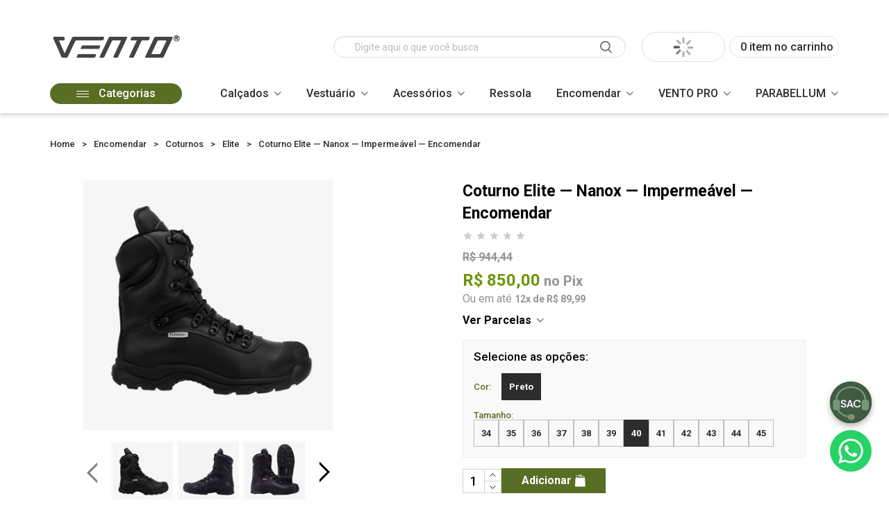

--- FILE ---
content_type: text/html; charset=utf-8
request_url: https://botasvento.com.br/encomendar/coturnos/coturno-elite-%E2%80%94-nanox-%E2%80%94-impermeavel-%E2%80%94-encomendar-sku219300
body_size: 79597
content:

<!DOCTYPE html PUBLIC "-//W3C//DTD XHTML 1.0 Transitional//EN" "http://www.w3.org/TR/xhtml1/DTD/xhtml1-transitional.dtd">
<html xmlns="http://www.w3.org/1999/xhtml">
<head><title>
	Coturno Elite — Nanox — Impermeável — Encomendar | Botas VENTO
</title><meta name="viewport" content="initial-scale=1, maximum-scale=1" />
    <script src="https://cdnjs.cloudflare.com/ajax/libs/jquery/3.6.0/jquery.min.js"></script>    
    <script src="https://cdnjs.cloudflare.com/ajax/libs/jquery.mask/1.14.16/jquery.mask.min.js"
        integrity="sha512-pHVGpX7F/27yZ0ISY+VVjyULApbDlD0/X0rgGbTqCE7WFW5MezNTWG/dnhtbBuICzsd0WQPgpE4REBLv+UqChw=="
        crossorigin="anonymous" referrerpolicy="no-referrer"></script>
    <link rel="shortcut icon" href="https://botasvento.com.br/imagens/mp/00EAD532-8336-4CC8-ADE3-EBC42FB9DB24/favicon/favicon.ico" type="image/x-icon" />
    <link type="text/css" rel="stylesheet" href="https://botasvento.com.br/imagens/mp/00EAD532-8336-4CC8-ADE3-EBC42FB9DB24/assets/css/style.css?v=20250912105532" /><link type="text/css" rel="stylesheet" href="https://botasvento.com.br/imagens/mp/00EAD532-8336-4CC8-ADE3-EBC42FB9DB24/assets/css/flexslider.css?v=20210325150201" /><link type="text/css" rel="stylesheet" href="https://botasvento.com.br/imagens/mp/00EAD532-8336-4CC8-ADE3-EBC42FB9DB24/assets/css/floating-wpp.min.css?v=20230705160611" /><link type="text/css" rel="stylesheet" href="https://botasvento.com.br/imagens/mp/00EAD532-8336-4CC8-ADE3-EBC42FB9DB24/assets/css/easyzoom.css?v=20210312140444" />
    <script type="text/javascript" language="javascript" src="https://botasvento.com.br/imagens/mp/00EAD532-8336-4CC8-ADE3-EBC42FB9DB24/assets/js/jquery.flexslider-min.js?v=20210312140446"></script><script type="text/javascript" language="javascript" src="https://botasvento.com.br/imagens/mp/00EAD532-8336-4CC8-ADE3-EBC42FB9DB24/assets/js/cr.js?v=20210412124903"></script><script type="text/javascript" language="javascript" src="https://botasvento.com.br/imagens/mp/00EAD532-8336-4CC8-ADE3-EBC42FB9DB24/assets/js/easyzoom.js?v=20210312140446"></script>
    <meta id="metaTagDescription" name="description" content="<p><strong><span style='color: #6b8e23;'>*Tempo de produção de&nbsp;</span></strong>60 dias,&nbsp;<strong><span style='color: #6b8e23;'>podendo ser entregue antes desse prazo.<br />
<br />
</span></strong></p>
<hr />
<p dir='ltr' style='margin-top: 0pt; margin-bottom: 8pt; line-height: 1.295;'><strong><span style='color: #586e24;'>&nbsp;</span></strong></p>
<p>O coturno Elite foi especialmente desenvolvido para atender às necessidades das&nbsp;<strong><span style='color: #586e24;'>força de segurança</span></strong>, e é reconhecido por sua excepcional <strong><span style='color: #586e24;'>combinação de conforto, resistência e estabilidade</span></strong>.</p>
<p>Uma das características distintivas desse coturno é sua <strong><span style='color: #586e24;'>alta transpirabilidade</span></strong>, que o diferencia dos coturnos convencionais e garante que os pés permaneçam secos e protegidos.</p>
<p>&nbsp;</p>
<p><strong><span style='color: #6b8e23;'>TECNOLOGIAS</span></strong></p>
<p>&nbsp;</p>
<p><strong><span style='color: #58504b;'>Cabedal em Nanox® -&nbsp;</span></strong>Comprovadamente superior ao couro em todos os aspectos. É resistente, respirável e muito leve.</p>
<p>&nbsp;</p>
<p><strong><span style='color: #58504b;'>Membrana impermeável Climatex® -&nbsp;</span></strong>Impede a entrada de líquidos ao mesmo tempo que transfere a umidade interna para fora do calçado e o mantém respirável. Uma das membranas mais modernas do mundo.</p>
<p>&nbsp;</p>
<p><strong><span style='color: #58504b;'>Solado Carbon Grip Extreme® -&nbsp;</span></strong>Um dos melhores solados do mundo. Tem altíssima aderência, resistência e durabilidade.</p>
<p>&nbsp;</p>
<p><strong><span style='color: #58504b;'>Palmilha Ortholite -&nbsp;</span>&nbsp;</strong>Amortecimento de longo prazo, gerenciamento de umidade, alto nível de respirabilidade, função antimicrobiana e leveza são algumas das inúmeras características dessa tecnologia.</p>
<p>&nbsp;</p>
<p><font color='#58504b'><b>C.A 42455&nbsp;-</b></font>&nbsp;Certificado de aprovação pelo Ministério do Trabalho (EPI). Proteção contra riscos leves, agentes abrasivos, escoriantes, perfurantes e térmicos (frio).</p>" /><meta id="metaTagKeywords" name="keywords" content="Coturno,Elite,Nanox,Imperme,vel,Encomenda" />
    

    <link rel="preconnect" href="https://fonts.gstatic.com">
    <link href="https://fonts.googleapis.com/css2?family=Montserrat:wght@100;200;300;400;500;600;700&display=swap"
        rel="stylesheet">
    

    <link rel="stylesheet" href="https://cdnjs.cloudflare.com/ajax/libs/OwlCarousel2/2.3.4/assets/owl.carousel.min.css"
        integrity="sha512-tS3S5qG0BlhnQROyJXvNjeEM4UpMXHrQfTGmbQ1gKmelCxlSEBUaxhRBj/EFTzpbP4RVSrpEikbmdJobCvhE3g=="
        crossorigin="anonymous" />
    <link rel="stylesheet"
        href="https://cdnjs.cloudflare.com/ajax/libs/OwlCarousel2/2.3.4/assets/owl.theme.default.min.css"
        integrity="sha512-sMXtMNL1zRzolHYKEujM2AqCLUR9F2C4/05cdbxjjLSRvMQIciEPCQZo++nk7go3BtSuK9kfa/s+a4f4i5pLkw=="
        crossorigin="anonymous" />
    <script src="https://cdnjs.cloudflare.com/ajax/libs/drift-zoom/1.4.1/Drift.min.js"></script>
    <link rel="stylesheet" href="https://cdnjs.cloudflare.com/ajax/libs/drift-zoom/1.4.1/drift-basic.min.css" />

    <link rel="stylesheet" href="https://code.jquery.com/ui/1.12.1/themes/base/jquery-ui.css">
    <script src="https://code.jquery.com/ui/1.12.1/jquery-ui.js"></script>

    <style>
        /* Estilos para a seção de horários */
        #horariosDisponiveis .horario-item {
            padding: 10px;
            border: 1px solid #ddd;
            border-radius: 4px;
            margin-bottom: 10px;
            display: flex;
            justify-content: space-between;
            align-items: center;
        }

            #horariosDisponiveis .horario-item button {
                padding: 5px 10px;
            }

        .selected-date a {
            background-color: #3399ff !important;
            color: white !important;
        }

        .horario-selecionado p {
            margin: 5px 0;
            padding: 5px;
            background-color: #e0ffe0;
            border: 1px solid #00cc00;
            border-radius: 4px;
        }

        .precos-atacado-titulo {
            font-size: 18px;
            font-weight: bold;
            color: #e67e22;
            margin-bottom: 10px;
        }

        .preco-atacado {
            display: flex;
            flex-direction: column;
            margin-bottom: 15px;
            padding: 10px;
            border: 1px solid #ddd;
            box-shadow: 1px 1px 10px 0px #0000002e;
        }

            .preco-atacado .quantidade {
                font-size: 14px;
                color: #6f6f6f;
            }

            .preco-atacado .preco {
                font-size: 20px;
                color: #000;
                font-weight: bold;
                margin-top: 10px;
            }
    </style>

<link href="https://cdnjs.cloudflare.com/ajax/libs/easy-autocomplete/1.3.5/easy-autocomplete.css" rel="stylesheet" type="text/css" /><link rel="canonical" href=https://botasvento.com.br/encomendar/coturnos/coturno-elite-—-nanox-—-impermeavel-—-encomendar-sku219300 /><link type="text/css" rel="stylesheet" href="https://botasvento.com.br/assets/css/SaasGeralStyle.css?v=20260108152037" />
    <!--Dy-->
    <meta name="google-site-verification" content="26CINnNYxHyy8NnOG3o6L8BBW446YZy557NXiBORvI4" /><!-- Google Tag Manager -->
<script>(function(w,d,s,l,i){w[l]=w[l]||[];w[l].push({'gtm.start':
new Date().getTime(),event:'gtm.js'});var f=d.getElementsByTagName(s)[0],
j=d.createElement(s),dl=l!='dataLayer'?'&l='+l:'';j.async=true;j.src=
'https://www.googletagmanager.com/gtm.js?id='+i+dl;f.parentNode.insertBefore(j,f);
})(window,document,'script','dataLayer','GTM-NMCZ335P');</script>
<!-- End Google Tag Manager -->
<meta name="facebook-domain-verification" content="dlz5lgablxx9o6r9iiwvxrv8gka7qh" />



    <!--End Dy-->
</head>
<body>
    <form name="aspnetForm" method="post" action="/encomendar/coturnos/coturno-elite-—-nanox-—-impermeavel-—-encomendar-sku219300" id="aspnetForm">
<div>
<input type="hidden" name="ctl00_tsm_HiddenField" id="ctl00_tsm_HiddenField" value="" />
<input type="hidden" name="__EVENTTARGET" id="__EVENTTARGET" value="" />
<input type="hidden" name="__EVENTARGUMENT" id="__EVENTARGUMENT" value="" />
<input type="hidden" name="__LASTFOCUS" id="__LASTFOCUS" value="" />
<input type="hidden" name="__VIEWSTATE" id="__VIEWSTATE" value="/[base64]/////[base64]/eG1sIHZlcnNpb249IjEuMCIgZW5jb2Rpbmc9InV0Zi0xNiI/[base64]//////////[base64]////[base64]//////////Cx4LcHJvZHV0b0h0bWwyhmEAAQAAAP////[base64]/[base64]/djIwMjQwNTAyMTM0ODAzBg8AAAB1aHR0cHM6Ly9ib3Rhc3ZlbnRvLmNvbS5ici9pbWFnZW5zL21wLzAwRUFENTMyLTgzMzYtNENDOC1BREUzLUVCQzQyRkI5REIyNC9wcm9kdXRvcy9tZWRpYS8yMTkzMDVfMi5qcGc/[base64]/djIwMjQwNTAyMTM0ODA0BhUAAAB4aHR0cHM6Ly9ib3Rhc3ZlbnRvLmNvbS5ici9pbWFnZW5zL21wLzAwRUFENTMyLTgzMzYtNENDOC1BREUzLUVCQzQyRkI5REIyNC9wcm9kdXRvcy9vcmlnaW5hbC8yMTkzMDVfMy5qcGc/[base64]/[base64]////[base64]/[base64]/[base64]/[base64]/[base64]/[base64]/[base64]/[base64]/[base64]/[base64]/djIwMjQwNTAyMTM0ODAzJyAvPiA8L2E+PHAgY2xhc3M9ImFtcGxpYXIiPlNlZ3VyZSBwYXJhIGFtcGxpYXIgYSBpbWFnZW0gPC9wPiA8L2Rpdj4gPC9kaXY+ZAIRDxYCHxIF/[base64]/[base64]/[base64]/[base64]/[base64]//PKa8oMDOAnM1S+eDeKKrTkABbaPl7fqQ==" />
</div>

<script type="text/javascript">
//<![CDATA[
var theForm = document.forms['aspnetForm'];
if (!theForm) {
    theForm = document.aspnetForm;
}
function __doPostBack(eventTarget, eventArgument) {
    if (!theForm.onsubmit || (theForm.onsubmit() != false)) {
        theForm.__EVENTTARGET.value = eventTarget;
        theForm.__EVENTARGUMENT.value = eventArgument;
        theForm.submit();
    }
}
//]]>
</script>


<script src="/WebResource.axd?d=s7Jv2J9I88ZeNBub29fNpnHQI_o4WxpAe6uc0eBrqclwJ72qZsaqnf_BqgJnm6DwIutvLAAM8jL-6QxvrDG6b7UNJ-zq8WC_1qwkPkyZNi01&amp;t=638901428248157332" type="text/javascript"></script>


<script src="/ScriptResource.axd?d=Pt93w6vmpBzLbKmY6YVilpvUnqnYy9qpSBBK-dGfnUXLqfwxRxisk9snIPREP8WqMmzyEfB1ukHlg8URAnDST6877fkJ75fI2s2JIQMG2SbQnryuSvASj9VG7PEIQaVv0&amp;t=2939b118" type="text/javascript"></script>
<script src="/ScriptResource.axd?d=7kjztr0lYKmgvOQOapzKfCdhfgMBUsVxrN1B75wuuFkHqSwUwQJC2vmrxg9sBJZxgAHSs2HGiISGa993KNOrmQe4Fm69doVK7mZe38U9GxVbWl_ij7yGVj8u19fztbqEJ05pWt0gqmIfUfFhnD85oQ2&amp;t=2939b118" type="text/javascript"></script>
<script src="/ScriptResource.axd?d=toB_23sL22x1e_9FcEl3ger2ZVH3zODj23nu_11XMmtWOpj_oVDm6XNs2u4oOjvC6ZatBaocLG2BfRP5lotMvLHX3cvGUM5MiXngTSUdLzmE-7mQCWLpUKL5XvIDEu-TESyKjujjRRPZnjVKUUxwWw2&amp;t=2939b118" type="text/javascript"></script>
<script src="/ScriptResource.axd?d=IW3SAQZFGQnkGPpCpwd0EapmNJOQvDADOEzCVgbQeKcSika2sEIRYlqBzIh0FPjbg3Pgh7l6NgpdQ5Al8YI9Tfz9hbzscDfnGaLTeCvqRaNF7o7oteAAEGFrVp53V2Se0&amp;t=2939b118" type="text/javascript"></script>
<script src="/ScriptResource.axd?d=io9VD2q3pNeHcKK154NxYXB2reCKP_-FvInPzA6YItr5OKbjEDtLqsTSd6vFx4U7SU-euhZtzZy8zuhTU3LnuByHyFszuBpWjuVwDf390KRIlQRtZZ00G9CBleh39zW7dXPHQrgLTXPCSoCrpkjXlA2&amp;t=2939b118" type="text/javascript"></script>
<script src="/ScriptResource.axd?d=ExDLRHRlv8rNNCn2C5IZ5yzDisMtIzZuEse2QVIK0wOt3iDpzh7wa998030FAj4GY0GE5V4dMGspqr7Jm6eQq-BXmcJD4F7yfUR6-kMpz2M68DDNsovbjKRjJGPcQzhJ6v1Oc_lY14skjhdZMYZa7g2&amp;t=2939b118" type="text/javascript"></script>
<script src="/ScriptResource.axd?d=zgorbbpfX0jp_YaAxll4LkWGfPLcmX7rFlWUvU5Dpkd7K8It_9pHqbnZ0gfuAgaM_kmDEpAbxWlZY32xQzrV041Abx-fI9Bq07ZYUs8cJj9urdvFRNdu8k-stTaFRDavXY_bmecES-90XDTFh8dYRA2&amp;t=2939b118" type="text/javascript"></script>
<script src="/ScriptResource.axd?d=tMbQVe_VkHUlJ7OZU0F0jLRPuKK5LKYsQXPHmLy-Tv30KAXGRZk0KQYkdQOyISQJVcgSLG2BaX1qm2bO-5KeUz8hzTAzbAX0BWzmjvnxkVtCx5KYvs98B9X-Q23Bh3nuhou4dlwPRa-VoFe1IEO9WGYM1ihCZrIaLCiQSkEKxmM1&amp;t=2939b118" type="text/javascript"></script>
<script src="/ScriptResource.axd?d=Gq1ra5gkU79Rzl560WJTkYVw-e-2jiSl198e3qpK_HF8ANKe_1YZmQzCEgDobKw1u5juddH4HiBASmeOC6sIAXxk0WNtloJyYa94nKFz1aZs8RJWUYe3BVJz3ke9IvWBRi8Ud-JYt066AWgkWqBGvsyQ-fGNihj3t635VD8582M1&amp;t=2939b118" type="text/javascript"></script>
<script src="/ScriptResource.axd?d=2Y7k-Jj_jb44Eioer8pwkiVdq20nuWmbzq_pWfGWAwNWstEiz_oM8bEPxlgzFBWLmI9Sg8CUtu3C_-PiJhN0ylJNv4Uffk6_aXrEA8tLF2rCW8XPEjf4ZxPz7Fmcm7K3biggyvmW4Ozdo36bn51lDA2&amp;t=2939b118" type="text/javascript"></script>
<script src="/ScriptResource.axd?d=v8yXZAuhfnkX7k-_YGyqTQHbnO-0irNZntt_tXAJzV7CZaBT0BqjEdJBgp5eIUXb32o-OghHfgtJ9BAKziE0iUiuSGHMcOX2cPUcfrV3glce0Ig_iC3VfzbAh0KBKicFWftuaTKW9_VRWlRKVIzTMA2&amp;t=2939b118" type="text/javascript"></script>
<script src="/ScriptResource.axd?d=2BkKy8fjr2H_CfQq8Q9muQFWL2iuxue2brXW_in45nX0_yd699uajWW5HkX_v4aCa7hLi3lz_ojdGGKtpUKNPRfTKkGkJ9d4cVL2Iy4GIzNBQoi0OmLo_UcwNTdZXnj7ikIpdg4j0YHvFEMh0t0mcg2&amp;t=2939b118" type="text/javascript"></script>
<script src="/ScriptResource.axd?d=1NbevcPVE3A1_6--69P6iQImiSWMaBqNNgLkGJfHYpnsy9vaFyM26NXrXqBVqna6tyxJdTHl15lM4CYiTHscfBPzVfjUZ4dXBWAcXAfL5eOwIH5PZcVi1kRVzxQMPT1KXQ2-VXvI9t2xseTMi1hN7A2&amp;t=2939b118" type="text/javascript"></script>
<div>

	<input type="hidden" name="__VIEWSTATEGENERATOR" id="__VIEWSTATEGENERATOR" value="01E290D4" />
	<input type="hidden" name="__EVENTVALIDATION" id="__EVENTVALIDATION" value="/wEdAEaHSRYiln7JOr7ESaxJ3CH8qfRvh27s7NXRi0HThM9XrvzBxJ0Ob0wyxCG+/XwddMs8FVlwLeDOvUtzjzgLSH98o/0c3MbVqqrFCBRGBt7HBRL81kKpKrpFGmN6zk0kDhIM4SyBIjOayGEkKB7vxjnObtyAsHNI6Hbocng8VLvAV90IodX8Z3XeNXgEYBDQm5ELNROe4MyFs5DLdm1xqRmTu2zX//9f5mAjWmRqgNfM16WZrFr48xdP/eoU/[base64]/BmqtI8IZHphCXqCsw2CTwIGZbya5Jlq6ac4dEYQ/nrtZWPNjavzjI2VKlbQG7KSDV1N1He/jmT9s3eK7s6s3FMUQxz2xMCeOsky6aWpgsHa2F90cxRVKqZGY4xHHy9stNZEQRXHeGOEHAVmCwDd7IrOTXN/fcP/WCjzlpB8OeqBmttwMof/yy0S+YhCscC1d0+4uo7rRjhROukonBKBminuaNgBQ4K6mQKu1RRqxJMqfhgObQ1frcCA2KucCnstEDmueCzllGSRLn3uo8C/KlGexY9XZFqGOt15/[base64]/7FSO3krv9zW4txdCdlJKm2vkkErU6Nbg3EHBYrIoiYDYJKd+bUApVu65Q5qx6t4xT/[base64]/D7RG7P2hT1Gmjy319xkLV7pcbHEj5dB6N0lP3OarsgFBAzMGMAI2G+f95wG/tB9ruCh+5W5j64gZCNwUZITPr8wKCqNtd6Zhnonrhv8/v5vvwQAn6lZQrfxx7AWXxzsohKaYiIz6EtBMMlucCwxQh/qUEmMtSM2mdDWbjJ4ayx9qqC/FY4=" />
</div>
         <div style="display:none">
         <img src="https://botasvento.com.br//imagens/mp/00EAD532-8336-4CC8-ADE3-EBC42FB9DB24/e3e8e91c-7c94-46c0-84c7-e98162da5904.png" id="ctl00_imgLogoGeral" class="lazy" data-src="" width="32" height="32" alt="LogoGeral" />
        </div>
        <script type="text/javascript">
//<![CDATA[
Sys.WebForms.PageRequestManager._initialize('ctl00$tsm', 'aspnetForm', ['tctl00$ContentPlaceHolder2$UpdatePanel2','','tctl00$HeaderAux$UpdatePanel3','','fctl00$ContentPlaceHolder1$UpdatePanel1','','tctl00$ContentPlaceHolder1$updImagens','','tctl00$ContentPlaceHolder1$upSkuDescricao','','tctl00$ContentPlaceHolder1$updAtributos','','tctl00$ContentPlaceHolder1$upQtd','','tctl00$ContentPlaceHolder1$UpdatePanel4','','tctl00$ContentPlaceHolder1$UpdatePanel5','','tctl00$ContentPlaceHolder1$updatePanelLiteral',''], [], ['ctl00$ContentPlaceHolder1$btComprar',''], 7200, 'ctl00');
//]]>
</script>

        
    <div id="ctl00_ContentPlaceHolder2_UpdatePanel2">
	
            <link id="ctl00_ContentPlaceHolder2_uclightbox2_lnkStyle" rel="stylesheet" type="text/css" href="https://botasvento.com.br/imagens/mp/00EAD532-8336-4CC8-ADE3-EBC42FB9DB24/assets/css/lightbox.css"></link>
<script type="text/javascript">
    function FechaLightbox() {
        $('#bglightbox').hide();
        $('#lightboxMensagem').hide();
    }
    function LightBoxjs(titulo, msg) {
        $('#p_titulo').html(titulo);
        $('#p_tituloBloco').html(msg);
        $('#bglightbox').show();
        $('#lightboxMensagem').show();
        $('#btOK').click(function () { FechaLightbox(); });
    }


    function LightBoxjsRedirect(titulo, msg, urlRedirect) {

        $('#p_titulo').html(titulo);
        $('#p_tituloBloco').html(msg);
        $('#bglightbox').show();
        $('#lightboxMensagem').show();

        if (urlRedirect != '') {
            $('#LighboxMsg_urlRedirect').val(urlRedirect);
            $('#btOK').bind('click', function (e) {
                LighboxMsgRedirect();
            });
        }

    }

    function LighboxMsgRedirect() {
        window.open($('#LighboxMsg_urlRedirect').val(), '_self');
    }


    function LightBoxjsAvancado(titulo, msg,exibeCancelar,functionOK,functionCancelar) {
        if (exibeCancelar)
            $('#lightbox_cancelar').show();

        LightBoxjs(titulo, msg);
        
        if (functionOK != '') {
            var fnstring2 = functionOK;
            // find object
            var fn2 = window[fnstring2];
            $('#btOK').click(function () { FechaLightbox(); fn2(); });
        } else {
            $('#btOK').click(function () { FechaLightbox(); });
        }


        if (functionCancelar != '') {
            var fnstring = functionCancelar;
            // find object
            var fn = window[fnstring];

            $('#btCancelar').click(function () { FechaLightbox(); fn(); });
        }
        else {
            $('#btCancelar').click(function () { FechaLightbox(); });
        }

    }

</script>
<div class="bglightbox" id="bglightbox" style="display: none">
</div>
<div class="lightboxMensagem" id="lightboxMensagem" style="display: none">
    <a href="javascript:;" onclick="FechaLightbox();" class="btFechar" id="btFechar">X</a>
    <p class="titulo" id="p_titulo">
        
    </p>
    <p class="tituloBloco" id="p_tituloBloco">
        
    </p>
    <div class="botoes">
        <a href="javascript:;" class="botao" id="btOK"><strong>Ok</strong></a>
        <span id="lightbox_cancelar" style="display:none">
            <a href="javascript:;" id="btCancelar" class="botao"><strong>Cancelar</strong></a>
        </span>
    </div>
</div>

        
</div>

       
        <!--Dy-->
        <!-- Google Tag Manager (noscript) -->
<noscript>
  <iframe src="https://www.googletagmanager.com/ns.html?id=GTM-NMCZ335P" height="0" width="0" style="display:none;visibility:hidden"></iframe>
 </noscript>
<!-- End Google Tag Manager (noscript) -->

        <!--End Dy-->
        <input name="ctl00$urlBase_js" type="hidden" id="ctl00_urlBase_js" value="https://botasvento.com.br/" />
        <input name="ctl00$urlBaseMP__js" type="hidden" id="ctl00_urlBaseMP__js" value="https://botasvento.com.br//imagens/mp/00EAD532-8336-4CC8-ADE3-EBC42FB9DB24/assets/images/" />
        
        
    <div id="ctl00_HeaderAux_UpdatePanel3">
	
            
<script
  type="text/javascript"
  src='https://botasvento.com.br/js/cr.js?v=24'
></script>
<script
  type="text/javascript"
  language="javascript"
  src='https://botasvento.com.br/js/lazyload.min.js'
></script>


<script src="https://cdnjs.cloudflare.com/ajax/libs/easy-autocomplete/1.3.5/jquery.easy-autocomplete.min.js"></script>
<script>
  // Find the autocompleteextender and set the text as value selected
  function OnItemSelected(event) {
    var selInd = $find("AutoCompleteEx")._selectIndex;
    if (selInd != -1)
      $find("AutoCompleteEx").get_element().value =
        $find("AutoCompleteEx").get_completionList().childNodes[selInd]._value;

    document.getElementById("tbBusca").value = eventArgs.get_value();
    alert(eventArgs.get_value());
  }

  function OnClientPopulated(sender, eventArgs) {
    //Find the autocompleteextender list
    var autoList = $find("AutoCompleteEx").get_completionList();
    for (i = 0; i < autoList.childNodes.length; i++) {
      // Consider value as image path
      var imgeUrl = autoList.childNodes[i]._value;
      //First node will have the text
      var text = autoList.childNodes[i].firstChild.nodeValue;
      autoList.childNodes[i]._value = text;
      //console.log(imgeUrl)
      //Height and Width of the mage can be customized here...
      autoList.childNodes[i].innerHTML =
        "<img height=67 width=78 src=" +
        imgeUrl.replace(" ", "%20") +
        " /> " +
        text;
    }
  }

  var prm = Sys.WebForms.PageRequestManager.getInstance();

  prm.add_initializeRequest(InitializeRequest);
  prm.add_endRequest(EndRequest);

  function InitializeRequest(sender, args) {
    // Esta função será chamada antes de um postback ocorrer.
    // Você pode adicionar seu código JavaScript aqui que precisa ser executado antes do postback.

    console.log("postback");
    buscaHeader();
  }

  function EndRequest(sender, args) {
    // Esta função será chamada após o postback ter sido concluído.
    // Você pode adicionar seu código JavaScript aqui que precisa ser reativado após o postback.
  }

  function buscaHeader() {
    var dados = "";
    var url;
    url = $("#ctl00_urlBase_js").val() + "handlers/HeaderHome.ashx";

    $("#spanStrLogin").html(
      '<img id="" src="https://botasvento.com.br/_html/template1/padrao/imagens/icones/waiting.gif" style="border-width:0px;" />'
      );
      $("#menuHeaderMouseHover").html('');
    $.ajax({
      type: "POST",
      url: url,
      data: dados,
      dataType: "json",
      success: function (msg, status) {
        var lista = "";
        if (msg.length > 0) {
          if (msg[0].strTema == 1) {
            $("header > .container .usuario-header")[0].innerHTML = $(
              "header > .container .usuario-header"
              )[0].innerHTML.replaceAll("#loginAncora#", msg[0].loginAncora);
              if (msg[0].loginAncora) {
                  $("header > .container .usuario-header a").attr("href", msg[0].loginAncora);
              }
          }
          else if (msg[0].strTema == 3) {
              $("header .user")[0];
                if (msg[0].loginAncora) {
                  $("header .user a[href='#loginAncora#']").attr("href", msg[0].loginAncora);
              }
          } else {
            if (
              typeof $("header > .container .user")[0] != "undefined" &&
              $("header > .container .user")[0] != null
            ) {
              $("header > .container .user")[0].innerHTML = $(
                "header > .container .user"
              )[0].innerHTML.replaceAll("#loginAncora#", msg[0].loginAncora);
            } else {
              $("header > .container")[0].innerHTML = $(
                "header > .container"
              )[0].innerHTML.replaceAll("#loginAncora#", msg[0].loginAncora);
            }
          }

            $("#spanStrLogin").html(msg[0].strLogin);
            if (msg[0].usuarioEstaLogado) {
                $("#menuHeaderMouseHover").html(msg[0].menuHeaderMouseHover);
            }          
          $("#carrinhoCountId").html(msg[0].carrinhoCount);
          $("#LojaTema7").html(msg[0].LojaTema7);
          $("#CepIndividualMsg").html(msg[0].CepIndividualMsg);
          $("#carrinhoCompraRapidaId").html(msg[0].carrinhoCompraRapida);
          if (msg[0].strTema == 2) {
            $("#carrinhoReplace").html(
              msg[0].carrinho.replaceAll(" itens no carrinho", "")
            );
          } else if (msg[0].strTema == 9) {
              $("#carrinhoReplace").html(
                  msg[0].carrinho.replaceAll(" itens no carrinho", "")
              );
          } else {
            $("#carrinhoReplace").html(msg[0].carrinho);
          }

          $("#cepInvidualText").val(msg[0].CepIndividual);
          //////}
        }
      },
      error: function (xhr, msg, e) {
        console.error(e);
      },
    });
  }

  $(document).ready(function () {
    var options = {
      url: function (texto) {
        return "/LiveAutoComplete.ashx";
      },
      getValue: function (element) {
        return element.NomeProduto.replace(
          '<span class="searchTermRealTime">',
          ""
        ).replace(
          '</span></br><span class="sugeridosLabel">Produtos sugeridos</span>',
          ""
        );
      },
      template: {
        type: "custom",
        method: function (value, item) {
          let template = $("#template")
            .html()
            .replace("#produto#", item.NomeProduto)
            .replace("#imagem#", item.UrlImagem);

          // Se existe detalhe do produto montado
          if (item.LinkDetalhesProduto) {
            template = template.replace("#link#", item.LinkDetalhesProduto);
          } else {
            // Se não, mantem pela busca do nome
            template = template.replace("#link#", "#");
          }

          return template;
        },
      },
      list: {
        match: {
          enabled: true,
        },
      },
      ajaxSettings: {
        dataType: "json",
        method: "POST",
        contentType: "application/json; charset=utf-8",
        data: {
          dataType: "json",
        },
      },
      preparePostData: function (data) {
        data.texto = $("#txtBusca").val();
        return JSON.stringify(data);
      },
      requestDelay: 400,
    };

    $("#btnBuscax").click(function () {
      LkBuscar(document.getElementById("txtBusca").value, true); // -> Mostrar resultados
    });

    $(".search .submit-busca").click(function () {
      LkBuscar(document.getElementById("txtBusca").value, true); // -> Mostrar resultados
    });

    $("#txtBusca").easyAutocomplete(options);
    $("#txtBusca").keypress(function (e) {
      var keycode = e.keyCode ? e.keyCode : e.which;
      if (keycode == 13) {
        LkBuscar(document.getElementById("txtBusca").value, true); // -> Mostrar resultados
      }
    });

    var $myDiv = $("#str_carrinho");

    if ($myDiv.length) {
      $("#str_carrinho").append(
        `<a href='https://botasvento.com.br/carrinho'><svg xmlns='http://www.w3.org/2000/svg' width='31.125' height='31.429' viewBox='0 0 31.125 31.429'><path id='_1374128' data-name='1374128'  d='M30.381,5.963a3.054,3.054,0,0,0-2.339-1.032H5.672L5.447,3.243C5.2,1.425,3.938,0,2.564,0H.921a.921.921,0,0,0,0,1.842H2.564c.3,0,.921.625,1.057,1.645L6.257,23.254a3.723,3.723,0,0,0,1.261,2.3,3.805,3.805,0,0,0,1.767.879,3.387,3.387,0,1,0,5.989.067H20.1a3.386,3.386,0,1,0,6.024,0h2.412a.921.921,0,0,0,0-1.842H9.961a1.976,1.976,0,0,1-1.879-1.645L7.89,21.566H26.07a3.822,3.822,0,0,0,3.7-3.243l1.321-9.905A3.055,3.055,0,0,0,30.381,5.963ZM13.807,28.042A1.545,1.545,0,1,1,12.262,26.5,1.547,1.547,0,0,1,13.807,28.042Zm10.849,0A1.545,1.545,0,1,1,23.111,26.5,1.547,1.547,0,0,1,24.656,28.042ZM29,7.176a1.238,1.238,0,0,1,.274,1l-.554,4.154H22.45l.37-5.555h5.221A1.238,1.238,0,0,1,29,7.176ZM15.919,19.725l-.37-5.555h4.933l-.37,5.555Zm-.493-7.4-.37-5.555h5.919l-.37,5.555ZM13.21,6.773l.37,5.555H6.658L5.917,6.773ZM6.9,14.169h6.8l.37,5.555H7.644ZM26.07,19.725H21.957l.37-5.555H28.47l-.521,3.91A1.976,1.976,0,0,1,26.07,19.725Zm0,0'  fill='#fff' /></svg><div class='qtdCarrinho'>0</div></a><div class='itens-cart-header'><div class='inner-itens-cart-header'><div class='header-cart-header'>0 itens no carrinho</div><div class='body-cart-header'><table><tr><td class='td-empty'>Nenhum item</td></tr></table></div><div class='footer-cart-header'><p>Total: R$ 0,00</p><a href='https://botasvento.com.br/carrinho'>Finalizar compra</a></div></div></div></div>`
      );
    }

    buscaHeader();
  });

  function LkBuscar(texto) {
    var value = "";
    texto = $.trim(texto);

    if (texto != "") {
      value = texto;

      if (value.indexOf("&") >= 0) {
        value = value.replace("&", "");
      }
    } else {
      value = $.trim($("#txtBusca").val()).replace("/", "_");
    }

    if (value.includes("+") == true) {
      value = value.replace("+", " ");
    }

    if (value.length <= 2) {
      if ($("#txtBusca").is(":focus")) {
        LightBoxjs(
          "Atenção",
          "Informe no minimo 3 caracteres para realizar a busca"
        );
      }
    } else if (value.includes("/")) {
      window.location.href = value;
    } else {
      var url =
        "https://botasvento.com.br/" +
        "busca/" +
        encodeURI(value);
      window.location.href = url;
    }
  }

  function AbrirMenu() {
    var menu = document.querySelector(".menu-flex");
    if (menu.style.display === "none" || menu.style.display === "") {
      menu.style.display = "flex";
    } else {
      menu.style.display = "none";
    }
  }
</script>

<div class="templates">
  <script id="template" type="text/template">
    <div>
        <a href="#link#" onclick="LkBuscar($('#link').html())">
            <div style="display: table-cell; text-align: center;">
                <img width="50" src="#imagem#" />
            </div>
            <div id="NameProd" style="display: table-cell; vertical-align: middle;">
                #produto#
            </div>
        </a>

    </div>
  </script>
</div>



<header>	<div class="menuTopo">		<div class="container flex-between flex-align-center">			<ul><li><a href="https://www.instagram.com/botasvento/"><img loading="lazy" src="https://botasvento.com.br/imagens/mp/00EAD532-8336-4CC8-ADE3-EBC42FB9DB24/327e7d6f-186d-482f-a67a-307cfc173ccc.jpg" width="32" height="32" target="_blank" alt=""></a></li><li><a href="https://www.youtube.com/@BotasVentoOficial"><img loading="lazy" src="https://botasvento.com.br/imagens/mp/00EAD532-8336-4CC8-ADE3-EBC42FB9DB24/b24666c0-7940-4e07-9d86-a60f0e167fab.jpg" width="32" height="32" target="_blank" alt=""></a></li><li><a href="wa.me/554132420267"><img loading="lazy" src="https://botasvento.com.br/imagens/mp/00EAD532-8336-4CC8-ADE3-EBC42FB9DB24/5ea8ece7-0f0b-46ec-87ce-406926338cf4.jpg" width="32" height="32" target="_blank" alt=""></a></li>			</ul>			<p>Ligue grátis para suporte:(41) 3242-0267</p>		</div>	</div>	<div class="container">		<div class="flex-between flex-align-center">			<div class="menuMob"></div>			<div class="logo">				<a href="https://botasvento.com.br/" title="Página Inicial">					<img loading="lazy" src="https://botasvento.com.br/imagens/mp/00EAD532-8336-4CC8-ADE3-EBC42FB9DB24/e3e8e91c-7c94-46c0-84c7-e98162da5904.png" alt="Botas VENTO" >				</a>			</div>			<div class="cartMob"></div>			<div class="flex flex-align-center">				<div class="search">					<input id="txtBusca" type="search" placeholder="Digite aqui o que você busca">					<input id="btnBuscax" type="submit" value="">				</div>				<div class="user">					<a href="https://botasvento.com.br/identificacao" class="flex flex-align-center">					  <img src="https://botasvento.com.br/imagens/mp/00EAD532-8336-4CC8-ADE3-EBC42FB9DB24/user.png" alt=""><span id="spanStrLogin">Entre ou Cadastre-se</span>					</a><div id="menuHeaderMouseHover"></div>				</div>				<div class="carrinho">					<a href="https://botasvento.com.br/carrinho" class="flex-align-center">						<img loading="lazy" src="https://botasvento.com.br/imagens/mp/00EAD532-8336-4CC8-ADE3-EBC42FB9DB24/bag.png" alt=""><span id="carrinhoReplace" >0 item no carrinho</span>					</a>				</div>			</div>		</div>		<div class="flex flex-align-center menu-flex">			<div class="menu-black">				<a href="">					<svg xmlns="http://www.w3.org/2000/svg" width="17.086" height="9" viewBox="0 0 17.086 9">						<g id="Grupo_892" data-name="Grupo 892" transform="translate(-48.62 -140.046)">							<path id="Caminho_3383" data-name="Caminho 3383" d="M48.62,148.546H65.706" fill="none"								  stroke="#fff" stroke-width="1"/>							<path id="Caminho_3384" data-name="Caminho 3384" d="M48.62,148.546H65.706"								  transform="translate(0 -4)" fill="none" stroke="#fff" stroke-width="1"/>							<path id="Caminho_3385" data-name="Caminho 3385" d="M48.62,148.546H65.706"								  transform="translate(0 -8)" fill="none" stroke="#fff" stroke-width="1"/>						</g>					</svg>					Categorias				</a>				<ul class="main-submenu"><li class="hassub"><span class="open only-mobile"> </span><a href="https://botasvento.com.br/calcados" target="_self" >Calçados</a><span class="more"> </span><div class="submenu hold_list_itens"><ul><li class='item_hover'><a class='bold' href="https://botasvento.com.br/calcados/botas " target="_self" >Botas</a> <span class="open setinha_vermelha"> </span><div class="submenu hold_list_itens"><ul><li><a href="https://botasvento.com.br/calcados/botas/finisterre " target="_self" >Finisterre</a></li><li><a href="https://botasvento.com.br/calcados/botas/santiago " target="_self" >Santiago</a></li><li><a href="https://botasvento.com.br/calcados/botas/cronos-feminina " target="_self" >Cronos Feminina</a></li><li><a href="https://botasvento.com.br/calcados/botas/tita " target="_self" >Titã</a></li><li><a href="https://botasvento.com.br/calcados/botas/hidra " target="_self" >Hidra</a></li><li><a href="https://botasvento.com.br/calcados/botas/jackal-evolution " target="_self" >Jackal Evolution</a></li><li><a href="https://botasvento.com.br/calcados/botas/volt " target="_self" >Volt</a></li><li><a href="https://botasvento.com.br/calcados/botas/trident " target="_self" >Trident</a></li></ul></div><div style="display: none;" class="produto_hidden_menu variante" > </div > </li><li class='item_hover'><a class='bold' href="https://botasvento.com.br/calcados/coturnos " target="_self" >Coturnos</a> <span class="open setinha_vermelha"> </span><div class="submenu hold_list_itens"><ul><li><a href="https://botasvento.com.br/calcados/coturnos/coturno-padrao-pmsc " target="_self" >Coturno Padrão PMSC </a></li><li><a href="https://botasvento.com.br/calcados/coturnos/coturno-elite " target="_self" >Coturno Elite</a></li><li><a href="https://botasvento.com.br/calcados/coturnos/comando " target="_self" >Comando</a></li><li><a href="https://botasvento.com.br/calcados/coturnos/gs-3000 " target="_self" >Gs 3000</a></li><li><a href="https://botasvento.com.br/calcados/coturnos/molon-labe " target="_self" >Molon Labe</a></li><li><a href="https://botasvento.com.br/calcados/coturnos/elite-climax " target="_self" >Elite Climax</a></li></ul></div><div style="display: none;" class="produto_hidden_menu variante" > </div > </li></ul><div class='coluna_produto_hidden'></div></li><li class="hassub"><span class="open only-mobile"> </span><a href="https://botasvento.com.br/vestuario" target="_self" >Vestuário</a><span class="more"> </span><div class="submenu hold_list_itens"><ul><li class='item_hover'><a class='bold' href="https://botasvento.com.br/vestuario/feminino " target="_self" >Feminino</a> <span class="open setinha_vermelha"> </span><div class="submenu hold_list_itens"><ul><li><a href="https://botasvento.com.br/vestuario/feminino/camisetas " target="_self" >Camisetas</a></li></ul></div><div style="display: none;" class="produto_hidden_menu variante" > </div > </li><li class='item_hover'><a class='bold' href="https://botasvento.com.br/vestuario/masculino " target="_self" >Masculino</a> <span class="open setinha_vermelha"> </span><div class="submenu hold_list_itens"><ul><li><a href="https://botasvento.com.br/vestuario/masculino/camisetas " target="_self" >Camisetas</a></li><li><a href="https://botasvento.com.br/vestuario/masculino/calcas " target="_self" >Calças</a></li></ul></div><div style="display: none;" class="produto_hidden_menu variante" > </div > </li></ul><div class='coluna_produto_hidden'></div></li><li class="hassub"><span class="open only-mobile"> </span><a href="https://botasvento.com.br/acessorios" target="_self" >Acessórios</a><span class="more"> </span><div class="submenu hold_list_itens"><ul><li class='item_hover'><a class='bold' href="https://botasvento.com.br/acessorios/meias-tecnicas " target="_self" >Meias Técnicas</a> <div style="display: none;" class="produto_hidden_menu variante" > </div > </li><li class='item_hover'><a class='bold' href="https://botasvento.com.br/acessorios/palmilha " target="_self" >Palmilha</a> <div style="display: none;" class="produto_hidden_menu variante" > </div > </li><li class='item_hover'><a class='bold' href="https://botasvento.com.br/acessorios/bandana " target="_self" >Bandana</a> <div style="display: none;" class="produto_hidden_menu variante" > </div > </li></ul><div class='coluna_produto_hidden'></div></li><li><a href="https://botasvento.com.br/ressola" target="_self" >Ressola</a><span class="more"> </span></li><li class="hassub"><span class="open only-mobile"> </span><a href="https://botasvento.com.br/encomendar" target="_self" >Encomendar</a><span class="more"> </span><div class="submenu hold_list_itens"><ul><li class='item_hover'><a class='bold' href="https://botasvento.com.br/encomendar/botas " target="_self" >Botas</a> <span class="open setinha_vermelha"> </span><div class="submenu hold_list_itens"><ul><li><a href="https://botasvento.com.br/encomendar/botas/finisterre " target="_self" >Finisterre</a></li><li><a href="https://botasvento.com.br/encomendar/botas/tita " target="_self" >Titã</a></li><li><a href="https://botasvento.com.br/encomendar/botas/santiago " target="_self" >Santiago</a></li><li><a href="https://botasvento.com.br/encomendar/botas/cronos-feminina " target="_self" >Cronos Feminina</a></li><li><a href="https://botasvento.com.br/encomendar/botas/hidra " target="_self" >Hidra</a></li><li><a href="https://botasvento.com.br/encomendar/botas/jackal-evolution " target="_self" >Jackal Evolution</a></li></ul></div><div style="display: none;" class="produto_hidden_menu variante" > </div > </li><li class='item_hover'><a class='bold' href="https://botasvento.com.br/encomendar/coturnos " target="_self" >Coturnos</a> <span class="open setinha_vermelha"> </span><div class="submenu hold_list_itens"><ul><li><a href="https://botasvento.com.br/encomendar/coturnos/elite " target="_self" >Elite</a></li><li><a href="https://botasvento.com.br/encomendar/coturnos/gs-3000 " target="_self" >Gs 3000</a></li><li><a href="https://botasvento.com.br/encomendar/coturnos/elite-climax " target="_self" >Elite Climax</a></li><li><a href="https://botasvento.com.br/encomendar/coturnos/comando " target="_self" >Comando</a></li><li><a href="https://botasvento.com.br/encomendar/coturnos/molon-labe " target="_self" >Molon Labe</a></li></ul></div><div style="display: none;" class="produto_hidden_menu variante" > </div > </li></ul><div class='coluna_produto_hidden'></div></li><li class="hassub"><span class="open only-mobile"> </span><a href="https://botasvento.com.br/vento-pro" target="_self" >VENTO PRO </a><span class="more"> </span><div class="submenu hold_list_itens"><ul><li class='item_hover'><a class='bold' href="https://botasvento.com.br/vento-pro/volt " target="_self" >Volt</a> <div style="display: none;" class="produto_hidden_menu variante" > </div > </li><li class='item_hover'><a class='bold' href="https://botasvento.com.br/vento-pro/santiago-anti-impacto " target="_self" >Santiago Anti-impacto</a> <div style="display: none;" class="produto_hidden_menu variante" > </div > </li></ul><div class='coluna_produto_hidden'></div></li><li class="hassub"><span class="open only-mobile"> </span><a href="https://parabellum-vento.com/" target="_blank" >PARABELLUM</a><span class="more"> </span><div class="submenu hold_list_itens"><ul><li class='item_hover'><a class='bold' href="https://botasvento.com.br/parabellum/venda-restrita " target="_self" >VENDA RESTRITA</a> <div style="display: none;" class="produto_hidden_menu variante" > </div > </li><li class='item_hover'><a class='bold' href="https://www.parabellum-vento.com/calcados/coturnos/cbmsc " target="_blank" >CBMSC</a> <div style="display: none;" class="produto_hidden_menu variante" > </div > </li><li class='item_hover'><a class='bold' href="https://botasvento.com.br/parabellum/uniformes " target="_self" >Uniformes</a> <span class="open setinha_vermelha"> </span><div class="submenu hold_list_itens"><ul><li><a href="https://botasvento.com.br/parabellum/uniformes/ppes " target="_self" >PPES</a></li><li><a href="https://botasvento.com.br/parabellum/uniformes/pmsc " target="_self" >PMSC</a></li><li><a href="https://botasvento.com.br/parabellum/uniformes/grumec " target="_self" >GRUMEC</a></li><li><a href="https://botasvento.com.br/parabellum/uniformes/pmesp " target="_self" >PMESP</a></li></ul></div><div style="display: none;" class="produto_hidden_menu variante" > </div > </li><li class='item_hover'><a class='bold' href="https://parabellum-vento.com/calcados/coturnos " target="_blank" >Coturnos</a> <div style="display: none;" class="produto_hidden_menu variante" > </div > </li></ul><div class='coluna_produto_hidden'></div></li><li><a href="https://botasvento.com.br/aplicavel" target="_self" >Aplicável</a><span class="more"> </span></li>				</ul>			</div>			<div class="menu-many">				<ul class="flex-between"><li class="hassub"><span class="open only-mobile"> </span><a href="https://botasvento.com.br/calcados" target="_self" >Calçados</a><span class="more"> </span><div class="submenu hold_list_itens"><ul><li class='item_hover'><a class='bold' href="https://botasvento.com.br/calcados/botas " target="_self" >Botas</a> <span class="open setinha_vermelha"> </span><div class="submenu hold_list_itens"><ul><li><a href="https://botasvento.com.br/calcados/botas/finisterre " target="_self" >Finisterre</a></li><li><a href="https://botasvento.com.br/calcados/botas/santiago " target="_self" >Santiago</a></li><li><a href="https://botasvento.com.br/calcados/botas/cronos-feminina " target="_self" >Cronos Feminina</a></li><li><a href="https://botasvento.com.br/calcados/botas/tita " target="_self" >Titã</a></li><li><a href="https://botasvento.com.br/calcados/botas/hidra " target="_self" >Hidra</a></li><li><a href="https://botasvento.com.br/calcados/botas/jackal-evolution " target="_self" >Jackal Evolution</a></li><li><a href="https://botasvento.com.br/calcados/botas/volt " target="_self" >Volt</a></li><li><a href="https://botasvento.com.br/calcados/botas/trident " target="_self" >Trident</a></li></ul></div><div style="display: none;" class="produto_hidden_menu variante" > </div > </li><li class='item_hover'><a class='bold' href="https://botasvento.com.br/calcados/coturnos " target="_self" >Coturnos</a> <span class="open setinha_vermelha"> </span><div class="submenu hold_list_itens"><ul><li><a href="https://botasvento.com.br/calcados/coturnos/coturno-padrao-pmsc " target="_self" >Coturno Padrão PMSC </a></li><li><a href="https://botasvento.com.br/calcados/coturnos/coturno-elite " target="_self" >Coturno Elite</a></li><li><a href="https://botasvento.com.br/calcados/coturnos/comando " target="_self" >Comando</a></li><li><a href="https://botasvento.com.br/calcados/coturnos/gs-3000 " target="_self" >Gs 3000</a></li><li><a href="https://botasvento.com.br/calcados/coturnos/molon-labe " target="_self" >Molon Labe</a></li><li><a href="https://botasvento.com.br/calcados/coturnos/elite-climax " target="_self" >Elite Climax</a></li></ul></div><div style="display: none;" class="produto_hidden_menu variante" > </div > </li></ul><div class='coluna_produto_hidden'></div></li><li class="hassub"><span class="open only-mobile"> </span><a href="https://botasvento.com.br/vestuario" target="_self" >Vestuário</a><span class="more"> </span><div class="submenu hold_list_itens"><ul><li class='item_hover'><a class='bold' href="https://botasvento.com.br/vestuario/feminino " target="_self" >Feminino</a> <span class="open setinha_vermelha"> </span><div class="submenu hold_list_itens"><ul><li><a href="https://botasvento.com.br/vestuario/feminino/camisetas " target="_self" >Camisetas</a></li></ul></div><div style="display: none;" class="produto_hidden_menu variante" > </div > </li><li class='item_hover'><a class='bold' href="https://botasvento.com.br/vestuario/masculino " target="_self" >Masculino</a> <span class="open setinha_vermelha"> </span><div class="submenu hold_list_itens"><ul><li><a href="https://botasvento.com.br/vestuario/masculino/camisetas " target="_self" >Camisetas</a></li><li><a href="https://botasvento.com.br/vestuario/masculino/calcas " target="_self" >Calças</a></li></ul></div><div style="display: none;" class="produto_hidden_menu variante" > </div > </li></ul><div class='coluna_produto_hidden'></div></li><li class="hassub"><span class="open only-mobile"> </span><a href="https://botasvento.com.br/acessorios" target="_self" >Acessórios</a><span class="more"> </span><div class="submenu hold_list_itens"><ul><li class='item_hover'><a class='bold' href="https://botasvento.com.br/acessorios/meias-tecnicas " target="_self" >Meias Técnicas</a> <div style="display: none;" class="produto_hidden_menu variante" > </div > </li><li class='item_hover'><a class='bold' href="https://botasvento.com.br/acessorios/palmilha " target="_self" >Palmilha</a> <div style="display: none;" class="produto_hidden_menu variante" > </div > </li><li class='item_hover'><a class='bold' href="https://botasvento.com.br/acessorios/bandana " target="_self" >Bandana</a> <div style="display: none;" class="produto_hidden_menu variante" > </div > </li></ul><div class='coluna_produto_hidden'></div></li><li><a href="https://botasvento.com.br/ressola" target="_self" >Ressola</a><span class="more"> </span></li><li class="hassub"><span class="open only-mobile"> </span><a href="https://botasvento.com.br/encomendar" target="_self" >Encomendar</a><span class="more"> </span><div class="submenu hold_list_itens"><ul><li class='item_hover'><a class='bold' href="https://botasvento.com.br/encomendar/botas " target="_self" >Botas</a> <span class="open setinha_vermelha"> </span><div class="submenu hold_list_itens"><ul><li><a href="https://botasvento.com.br/encomendar/botas/finisterre " target="_self" >Finisterre</a></li><li><a href="https://botasvento.com.br/encomendar/botas/tita " target="_self" >Titã</a></li><li><a href="https://botasvento.com.br/encomendar/botas/santiago " target="_self" >Santiago</a></li><li><a href="https://botasvento.com.br/encomendar/botas/cronos-feminina " target="_self" >Cronos Feminina</a></li><li><a href="https://botasvento.com.br/encomendar/botas/hidra " target="_self" >Hidra</a></li><li><a href="https://botasvento.com.br/encomendar/botas/jackal-evolution " target="_self" >Jackal Evolution</a></li></ul></div><div style="display: none;" class="produto_hidden_menu variante" > </div > </li><li class='item_hover'><a class='bold' href="https://botasvento.com.br/encomendar/coturnos " target="_self" >Coturnos</a> <span class="open setinha_vermelha"> </span><div class="submenu hold_list_itens"><ul><li><a href="https://botasvento.com.br/encomendar/coturnos/elite " target="_self" >Elite</a></li><li><a href="https://botasvento.com.br/encomendar/coturnos/gs-3000 " target="_self" >Gs 3000</a></li><li><a href="https://botasvento.com.br/encomendar/coturnos/elite-climax " target="_self" >Elite Climax</a></li><li><a href="https://botasvento.com.br/encomendar/coturnos/comando " target="_self" >Comando</a></li><li><a href="https://botasvento.com.br/encomendar/coturnos/molon-labe " target="_self" >Molon Labe</a></li></ul></div><div style="display: none;" class="produto_hidden_menu variante" > </div > </li></ul><div class='coluna_produto_hidden'></div></li><li class="hassub"><span class="open only-mobile"> </span><a href="https://botasvento.com.br/vento-pro" target="_self" >VENTO PRO </a><span class="more"> </span><div class="submenu hold_list_itens"><ul><li class='item_hover'><a class='bold' href="https://botasvento.com.br/vento-pro/volt " target="_self" >Volt</a> <div style="display: none;" class="produto_hidden_menu variante" > </div > </li><li class='item_hover'><a class='bold' href="https://botasvento.com.br/vento-pro/santiago-anti-impacto " target="_self" >Santiago Anti-impacto</a> <div style="display: none;" class="produto_hidden_menu variante" > </div > </li></ul><div class='coluna_produto_hidden'></div></li><li class="hassub"><span class="open only-mobile"> </span><a href="https://parabellum-vento.com/" target="_blank" >PARABELLUM</a><span class="more"> </span><div class="submenu hold_list_itens"><ul><li class='item_hover'><a class='bold' href="https://botasvento.com.br/parabellum/venda-restrita " target="_self" >VENDA RESTRITA</a> <div style="display: none;" class="produto_hidden_menu variante" > </div > </li><li class='item_hover'><a class='bold' href="https://www.parabellum-vento.com/calcados/coturnos/cbmsc " target="_blank" >CBMSC</a> <div style="display: none;" class="produto_hidden_menu variante" > </div > </li><li class='item_hover'><a class='bold' href="https://botasvento.com.br/parabellum/uniformes " target="_self" >Uniformes</a> <span class="open setinha_vermelha"> </span><div class="submenu hold_list_itens"><ul><li><a href="https://botasvento.com.br/parabellum/uniformes/ppes " target="_self" >PPES</a></li><li><a href="https://botasvento.com.br/parabellum/uniformes/pmsc " target="_self" >PMSC</a></li><li><a href="https://botasvento.com.br/parabellum/uniformes/grumec " target="_self" >GRUMEC</a></li><li><a href="https://botasvento.com.br/parabellum/uniformes/pmesp " target="_self" >PMESP</a></li></ul></div><div style="display: none;" class="produto_hidden_menu variante" > </div > </li><li class='item_hover'><a class='bold' href="https://parabellum-vento.com/calcados/coturnos " target="_blank" >Coturnos</a> <div style="display: none;" class="produto_hidden_menu variante" > </div > </li></ul><div class='coluna_produto_hidden'></div></li>					<li class="liMarcas">						<a href="https://botasvento.com.br/melhoresMarcas">Marcas</a>					</li>				</ul>			</div>		</div>	</div></header>



        
</div>
    <div id="ctl00_HeaderAux_UpdateProgress1" style="display:none;">
	
            <div id="updateProgressDiv"
                style="position: fixed; z-index: 6; left: 50%; top: 330px; margin-left: -16px; margin-top: -16px; width: 100px; height: 100px;">
                <img id="ctl00_HeaderAux_imgLoading" src="../../_html/template1/padrao/imagens/icones/waiting.gif" style="border-width:0px;" />
            </div>
            <div class="bglightbox" id="bglightbox">
            </div>

        
</div>

        
    <div id="ctl00_ContentPlaceHolder1_UpdatePanel1">
	
            <script>

                let items = [];
                let qtdItems = 0;

                function TrocaVideo() {
                    $(ImgProdDesk).hide();
                    $(ImgProdMob).hide();
                    $(dvVideo).show();
                }

                function TrocaImagem() {
                    $(ImgProdDesk).show();
                    $(ImgProdMob).show();
                    $(dvVideo).hide();
                }

                function addItemsIOS() {
                    let imgs = document.querySelectorAll('#ulThumbsMob img');

                    imgs.forEach((img) => {
                        let src = img.closest('.item').getAttribute('data-img-zoom');
                        let is = {
                            src: src,
                            w: 1600,
                            h: 1600
                        };
                        items.push(is);

                        // adiciona o evento de clique
                        img.addEventListener('click', TrocaImagem, false);
                    });
                }

                function addItem(object) {
                    qtdItems++;
                    if (jQuery('#ulThumbs .item img').length == qtdItems) {
                        $('#ulThumbs .item img').each(function () {
                            let src = $(this).parent().parent().attr('data-img-zoom');
                            let is = {
                                src: src,
                                w: 1600,
                                h: 1600,
                            };

                            items.push(is);
                        })
                    }

                    object.addEventListener('click', TrocaImagem, false);
                }

                function mostrarLoading() {
                    $('#dv_loader').show();
                    $('#dv_bgLoader').show();
                }

                function ocultarLoading() {
                    $('#dv_loader').hide();
                    $('#dv_bgLoader').hide();
                }

                function somenteNumeros(num) {
                    var er = /[^0-9-]/;
                    er.lastIndex = 0;
                    var campo = num;
                    if (er.test(campo.value)) {
                        campo.value = "";
                    }
                }

                function SomenteNumero(e) {
                    // Allow: backspace, delete, tab, escape, enter and .
                    if ($.inArray(e.keyCode, [46, 8, 9, 27, 13, 110, 190]) !== -1 ||
                        // Allow: Ctrl+A, Command+A
                        (e.keyCode == 65 && (e.ctrlKey === true || e.metaKey === true)) ||
                        // Allow: home, end, left, right, down, up
                        (e.keyCode >= 35 && e.keyCode <= 40)) {
                        // let it happen, don't do anything
                        return;
                    }
                    // Ensure that it is a number and stop the keypress
                    if ((e.shiftKey || (e.keyCode < 48 || e.keyCode > 57)) && (e.keyCode < 96 || e.keyCode > 105)) {
                        e.preventDefault();
                    }

                }

                function lkbMais() {

                    var qtd = parseInt($("#txtQuantidade").val());
                    var valortotal = $("#hdnValorTotal").val().trim() == "" ? $("#hdnSubTotal").val().trim() == "" ? 0 : parseFloat($("#hdnSubTotal").val().trim().replace(".", ",")) : parseFloat($("#hdnValorTotal").val().trim().replace(".", ","));
                    if (qtd < parseInt($("#hdnEstoque").val().trim()))
                        qtd++;
                    $("#txtQuantidade").val(qtd.toString())
                    $("#hdnSubTotal").val((parseFloat($("#hdnValorUnitario").val()) * qtd).toString())
                    $("#hdnValorTotal").val((parseFloat($("#hdnValorUnitario").val()) * valortotal).toString())
                }

                function lkbMenos() {

                    var qtd = parseInt($("#txtQuantidade").val());
                    var valortotal = $("#hdnValorTotal").val().trim() == "" ? $("#hdnSubTotal").val().trim() == "" ? 0 : parseFloat($("#hdnSubTotal").val().trim().replace(".", ",")) : parseFloat($("#hdnValorTotal").val().trim().replace(".", ","));
                    if (qtd > 1)
                        qtd--;

                    $("#txtQuantidade").val(qtd.toString());
                    if (qtd > 1)
                        $("#hdnValorTotal").val(valortotal - (parseFloat($("#hdnValorUnitario").val())).toString())

                    $("#hdnSubTotal").val((parseFloat($("#hdnValorUnitario").val()) * qtd).toString())
                }

                function validaEnvioEmail() {

                    var email = document.getElementById('ctl00_ContentPlaceHolder1_txtProdIndisp').value;
                    if (email == "" || email.indexOf('@') == -1 || email.indexOf('.') == -1) {

                        alert('E-mail válido');
                        return false;
                    }
                    else {

                        return true;
                    }
                }

                function SetRatingStars() {
                    $("#ctl00_ContentPlaceHolder1_tbNome").val("");
                    $("#ctl00_ContentPlaceHolder1_tbEmail").val("");
                    $("#ctl00_ContentPlaceHolder1_tbTitulo").val("");
                    $("#ctl00_ContentPlaceHolder1_tbComentario").val("");

                    $('#star-rating').rating(function (vote, event) {
                        $("#ctl00_ContentPlaceHolder1_tbAvaliacao").val(vote);
                        $("#ctl00_ContentPlaceHolder1_tbAvaliacao").trigger("change");

                    });

                    $('#star-rating').rating();
                }

                function RemoveStars() {
                    $(".stars").remove();
                }

                function SetUITopStartByNota(nota) {
                    var attrFullStart = "star-full";
                    var attrEmptyStart = "star-empty";

                    for (var x = 1; x <= nota; x++) {
                        var element = document.getElementById('av' + x.toString());

                        if (element != null) {
                            element.classList.remove(attrEmptyStart);
                            element.classList.add(attrFullStart);
                        }
                    }
                }

            </script>
              <input type="hidden" name="ctl00$ContentPlaceHolder1$hfAgendamentosSelecionados" id="hfAgendamentosSelecionados" />

            <input type="hidden" name="ctl00$ContentPlaceHolder1$h_pfid" id="ctl00_ContentPlaceHolder1_h_pfid" value="219300" />
            <input type="hidden" name="ctl00$ContentPlaceHolder1$h_pid" id="ctl00_ContentPlaceHolder1_h_pid" value="114278" />

            <input type="hidden" name="ctl00$ContentPlaceHolder1$h_linkServico" id="ctl00_ContentPlaceHolder1_h_linkServico" />
            <input type="hidden" name="ctl00$ContentPlaceHolder1$UserLoginStatus" id="ctl00_ContentPlaceHolder1_UserLoginStatus" value="0" />

            <input type="hidden" name="ctl00$ContentPlaceHolder1$h_Largura" id="ctl00_ContentPlaceHolder1_h_Largura" value="35,00" />
            <input type="hidden" name="ctl00$ContentPlaceHolder1$h_Altura" id="ctl00_ContentPlaceHolder1_h_Altura" value="12,00" />
            <input type="hidden" name="ctl00$ContentPlaceHolder1$h_Profundidade" id="ctl00_ContentPlaceHolder1_h_Profundidade" value="36,00" />
            <input type="hidden" name="ctl00$ContentPlaceHolder1$h_Agendamento" id="ctl00_ContentPlaceHolder1_h_Agendamento" value="False" />
            <input type="hidden" name="ctl00$ContentPlaceHolder1$h_Preco" id="ctl00_ContentPlaceHolder1_h_Preco" value="944,44" />
            <input type="hidden" name="ctl00$ContentPlaceHolder1$h_Peso" id="ctl00_ContentPlaceHolder1_h_Peso" value="1405" />
            <input type="hidden" name="ctl00$ContentPlaceHolder1$h_sku" id="ctl00_ContentPlaceHolder1_h_sku" value="Coturno Elite — Encomendar — Preto — 40" />
            <input type="hidden" name="ctl00$ContentPlaceHolder1$h_lojaID" id="ctl00_ContentPlaceHolder1_h_lojaID" value="807" />
            <input type="hidden" name="ctl00$ContentPlaceHolder1$h_FreteGratis" id="ctl00_ContentPlaceHolder1_h_FreteGratis" value="False" />
            <input type="hidden" name="ctl00$ContentPlaceHolder1$h_dia" id="ctl00_ContentPlaceHolder1_h_dia" />
            <input type="hidden" name="ctl00$ContentPlaceHolder1$h_diaDaSemana" id="ctl00_ContentPlaceHolder1_h_diaDaSemana" />
            <input type="hidden" name="ctl00$ContentPlaceHolder1$h_valorFrete" id="ctl00_ContentPlaceHolder1_h_valorFrete" />
            <input type="hidden" name="ctl00$ContentPlaceHolder1$h_transpEscolhida" id="ctl00_ContentPlaceHolder1_h_transpEscolhida" />
            <input type="hidden" name="ctl00$ContentPlaceHolder1$h_texto" id="ctl00_ContentPlaceHolder1_h_texto" />
            <input type="hidden" name="ctl00$ContentPlaceHolder1$h_atrItemPrimarioSelecionado" id="ctl00_ContentPlaceHolder1_h_atrItemPrimarioSelecionado" value="Cor:" />
            <input type="hidden" name="ctl00$ContentPlaceHolder1$h_atrItemSecundarioSelecionado" id="ctl00_ContentPlaceHolder1_h_atrItemSecundarioSelecionado" value="40" />


            

            <section class="bannermiddle banner_frete">
                <div class="content">
                    <picture>
                        
                        
                    </picture>
                </div>
            </section>

            <style>
                .banner_frete {
                    padding-top: 30px;
                }

                .sku {
                    display: none;
                }

                .bgdarkbox {
                    position: fixed; /* Stay in place */
                    z-index: 1; /* Sit on top */
                    padding-top: 100px; /* Location of the box */
                    left: 0;
                    top: 0;
                    width: 100%; /* Full width */
                    height: 100%; /* Full height */
                    overflow: hidden;
                    background-color: rgb(0,0,0); /* Fallback color */
                    background-color: rgba(0,0,0,0.4); /* Black w/ opacity */
                }

                .btComprar {
                    cursor: pointer;
                }
            </style>
            <div class="bk-produto">
                <section class="breadcrumbs">
                    <div class="container">
                        <div class="flex">
                            <a href='https://botasvento.com.br/'>Home</a><span class='seta'> > </span><a href="https://botasvento.com.br/encomendar">Encomendar</a><span class='seta'> > </span><a href="https://botasvento.com.br/encomendar/coturnos">Coturnos</a><span class='seta'> > </span><a href="https://botasvento.com.br/encomendar/coturnos/elite">Elite</a><span class='seta'> > </span><span>Coturno Elite — Nanox — Impermeável — Encomendar</span>
                        </div>
                    </div>
                </section>
                <section class="produto">
                    <div class="container">
                        <div class="flex">
                            <div class="col-first">
                                <div id="ctl00_ContentPlaceHolder1_updImagens">
		
                                        
                                        
                                        <div id="dvVideo" style="display: none;">
                                            <div id="ctl00_ContentPlaceHolder1_dvVideoProd"></div>
                                        </div>
                                        <div id="dvImgProduto" class="imagemProduto">
                                            
                                            <div id="ImgProdDesk" class="thumbnail zoom">
                                                <img loading="lazy" class='demo-trigger' data-zoom="https://botasvento.com.br/imagens/mp/00EAD532-8336-4CC8-ADE3-EBC42FB9DB24/produtos/original/219305.jpg?v20240502134803" title='Coturno Elite — Nanox — Impermeável — Encomendar' alt='Coturno Elite — Nanox — Impermeável — Encomendar' src='https://botasvento.com.br/imagens/mp/00EAD532-8336-4CC8-ADE3-EBC42FB9DB24/produtos/original/219305.jpg?v20240502134803' />
                                            </div>
                                            
                                            <div id="ulThumbs" class="carousel owl-carousel owl-theme">
                                                <!-- <img id="ctl00_ContentPlaceHolder1_imgVideoThumb" alt="Vídeo" onclick="TrocaVideo();" /> -->
                                                
                                                <div class='item' data-img='https://botasvento.com.br/imagens/mp/00EAD532-8336-4CC8-ADE3-EBC42FB9DB24/produtos/original/219305.jpg?v20240502134803' data-img-zoom='https://botasvento.com.br/imagens/mp/00EAD532-8336-4CC8-ADE3-EBC42FB9DB24/produtos/original/219305.jpg?v20240502134803'><a href='#' onclick='return false'><img loading="lazy" data-id='0' src='https://botasvento.com.br/imagens/mp/00EAD532-8336-4CC8-ADE3-EBC42FB9DB24/produtos/Thumb1/219305.jpg?v20240502134803' onload='addItem(this)'/></a></div><div class='item' data-img='https://botasvento.com.br/imagens/mp/00EAD532-8336-4CC8-ADE3-EBC42FB9DB24/produtos/original/219305_1.jpg?v20240502134804' data-img-zoom='https://botasvento.com.br/imagens/mp/00EAD532-8336-4CC8-ADE3-EBC42FB9DB24/produtos/original/219305_1.jpg?v20240502134804'><a href='#' onclick='return false'><img loading="lazy" data-id='1' src='https://botasvento.com.br/imagens/mp/00EAD532-8336-4CC8-ADE3-EBC42FB9DB24/produtos/Thumb1/219305_1.jpg?v20240502134803' onload='addItem(this)'/></a></div><div class='item' data-img='https://botasvento.com.br/imagens/mp/00EAD532-8336-4CC8-ADE3-EBC42FB9DB24/produtos/original/219305_2.jpg?v20240502134804' data-img-zoom='https://botasvento.com.br/imagens/mp/00EAD532-8336-4CC8-ADE3-EBC42FB9DB24/produtos/original/219305_2.jpg?v20240502134804'><a href='#' onclick='return false'><img loading="lazy" data-id='2' src='https://botasvento.com.br/imagens/mp/00EAD532-8336-4CC8-ADE3-EBC42FB9DB24/produtos/Thumb1/219305_2.jpg?v20240502134804' onload='addItem(this)'/></a></div><div class='item' data-img='https://botasvento.com.br/imagens/mp/00EAD532-8336-4CC8-ADE3-EBC42FB9DB24/produtos/original/219305_3.jpg?v20240502134804' data-img-zoom='https://botasvento.com.br/imagens/mp/00EAD532-8336-4CC8-ADE3-EBC42FB9DB24/produtos/original/219305_3.jpg?v20240502134804'><a href='#' onclick='return false'><img loading="lazy" data-id='3' src='https://botasvento.com.br/imagens/mp/00EAD532-8336-4CC8-ADE3-EBC42FB9DB24/produtos/Thumb1/219305_3.jpg?v20240502134804' onload='addItem(this)'/></a></div><div class='item' data-img='https://botasvento.com.br/imagens/mp/00EAD532-8336-4CC8-ADE3-EBC42FB9DB24/produtos/original/219305_4.jpg?v20240502134805' data-img-zoom='https://botasvento.com.br/imagens/mp/00EAD532-8336-4CC8-ADE3-EBC42FB9DB24/produtos/original/219305_4.jpg?v20240502134805'><a href='#' onclick='return false'><img loading="lazy" data-id='4' src='https://botasvento.com.br/imagens/mp/00EAD532-8336-4CC8-ADE3-EBC42FB9DB24/produtos/Thumb1/219305_4.jpg?v20240502134805' onload='addItem(this)'/></a></div>
                                            </div>
                                        </div>
                                        <div id="dvImgProdutoMob" class="imagemProduto" style="display: none;">
                                            <div id="ImgProdMob" class="ImgProdutoMob">
                                                <a href="#" onclick="openPhotoSwipe()" title=''><img loading="lazy" title='Coturno Elite — Nanox — Impermeável — Encomendar' alt='Coturno Elite — Nanox — Impermeável — Encomendar' src='https://botasvento.com.br/imagens/mp/00EAD532-8336-4CC8-ADE3-EBC42FB9DB24/produtos/original/219305.jpg?v20240502134803' /></a> <div id="idZoomMob" class="zoomMob" style="display: none; "> <a href="#" onclick="$('#idZoomMob').hide()" class="btFechar">X</a> <div class="easyzoom easyzoom--overlay"><a class="imgMod" href='https://botasvento.com.br/imagens/mp/00EAD532-8336-4CC8-ADE3-EBC42FB9DB24/produtos/original/219305.jpg?v20240502134803' title=''><img loading="lazy" class='demo-trigger' title='Coturno Elite — Nanox — Impermeável — Encomendar' alt='Coturno Elite — Nanox — Impermeável — Encomendar' src='https://botasvento.com.br/imagens/mp/00EAD532-8336-4CC8-ADE3-EBC42FB9DB24/produtos/original/219305.jpg?v20240502134803' /> </a><p class="ampliar">Segure para ampliar a imagem </p> </div> </div>
                                            </div>
                                            <ul id="ulThumbsMob" class="flex jcsb mobNew">
                                                
                                                <div class='item' data-img='https://botasvento.com.br/imagens/mp/00EAD532-8336-4CC8-ADE3-EBC42FB9DB24/produtos/original/219305.jpg?v20240502134803' data-img-zoom='https://botasvento.com.br/imagens/mp/00EAD532-8336-4CC8-ADE3-EBC42FB9DB24/produtos/original/219305.jpg?v20240502134803'><a href='#' onclick='return false'><img loading="lazy" data-id='0' src='https://botasvento.com.br/imagens/mp/00EAD532-8336-4CC8-ADE3-EBC42FB9DB24/produtos/Thumb1/219305.jpg?v20240502134803' onload='addItem(this)'/></a></div><div class='item' data-img='https://botasvento.com.br/imagens/mp/00EAD532-8336-4CC8-ADE3-EBC42FB9DB24/produtos/original/219305_1.jpg?v20240502134804' data-img-zoom='https://botasvento.com.br/imagens/mp/00EAD532-8336-4CC8-ADE3-EBC42FB9DB24/produtos/original/219305_1.jpg?v20240502134804'><a href='#' onclick='return false'><img loading="lazy" data-id='1' src='https://botasvento.com.br/imagens/mp/00EAD532-8336-4CC8-ADE3-EBC42FB9DB24/produtos/Thumb1/219305_1.jpg?v20240502134803' onload='addItem(this)'/></a></div><div class='item' data-img='https://botasvento.com.br/imagens/mp/00EAD532-8336-4CC8-ADE3-EBC42FB9DB24/produtos/original/219305_2.jpg?v20240502134804' data-img-zoom='https://botasvento.com.br/imagens/mp/00EAD532-8336-4CC8-ADE3-EBC42FB9DB24/produtos/original/219305_2.jpg?v20240502134804'><a href='#' onclick='return false'><img loading="lazy" data-id='2' src='https://botasvento.com.br/imagens/mp/00EAD532-8336-4CC8-ADE3-EBC42FB9DB24/produtos/Thumb1/219305_2.jpg?v20240502134804' onload='addItem(this)'/></a></div><div class='item' data-img='https://botasvento.com.br/imagens/mp/00EAD532-8336-4CC8-ADE3-EBC42FB9DB24/produtos/original/219305_3.jpg?v20240502134804' data-img-zoom='https://botasvento.com.br/imagens/mp/00EAD532-8336-4CC8-ADE3-EBC42FB9DB24/produtos/original/219305_3.jpg?v20240502134804'><a href='#' onclick='return false'><img loading="lazy" data-id='3' src='https://botasvento.com.br/imagens/mp/00EAD532-8336-4CC8-ADE3-EBC42FB9DB24/produtos/Thumb1/219305_3.jpg?v20240502134804' onload='addItem(this)'/></a></div><div class='item' data-img='https://botasvento.com.br/imagens/mp/00EAD532-8336-4CC8-ADE3-EBC42FB9DB24/produtos/original/219305_4.jpg?v20240502134805' data-img-zoom='https://botasvento.com.br/imagens/mp/00EAD532-8336-4CC8-ADE3-EBC42FB9DB24/produtos/original/219305_4.jpg?v20240502134805'><a href='#' onclick='return false'><img loading="lazy" data-id='4' src='https://botasvento.com.br/imagens/mp/00EAD532-8336-4CC8-ADE3-EBC42FB9DB24/produtos/Thumb1/219305_4.jpg?v20240502134805' onload='addItem(this)'/></a></div>
                                            </ul>
                                        </div>
                                    
	</div>
                            </div>

                            <div class="col-last">
                                <div class="flex flex-align-center">
                                    <div class="detail">
                                        <span class="marcaDesc">
                                            
                                        </span>
                                        <h1>
                                            Coturno Elite — Nanox — Impermeável — Encomendar
                                        </h1>
                                        <span class="skuDesc">
                                            <div id="ctl00_ContentPlaceHolder1_upSkuDescricao">
		
                                                
                                            
	</div>
                                        </span>                                        
                                        

                                        <div id="ctl00_ContentPlaceHolder1_divAvaliacao" class="avalicao">
                                            <svg id="ctl00_ContentPlaceHolder1_av1" class="star-empty" viewbox="0 0 24 24">
                                                <path d="M12,17.27L18.18,21L16.54,13.97L22,9.24L14.81,8.62L12,2L9.19,8.62L2,9.24L7.45,13.97L5.82,21L12,17.27Z"></path>
                                            </svg>
                                            <svg id="ctl00_ContentPlaceHolder1_av2" class="star-empty" viewbox="0 0 24 24">
                                                <path d="M12,17.27L18.18,21L16.54,13.97L22,9.24L14.81,8.62L12,2L9.19,8.62L2,9.24L7.45,13.97L5.82,21L12,17.27Z"></path>
                                            </svg>
                                            <svg id="ctl00_ContentPlaceHolder1_av3" class="star-empty" viewbox="0 0 24 24">
                                                <path d="M12,17.27L18.18,21L16.54,13.97L22,9.24L14.81,8.62L12,2L9.19,8.62L2,9.24L7.45,13.97L5.82,21L12,17.27Z"></path>
                                            </svg>
                                            <svg id="ctl00_ContentPlaceHolder1_av4" class="star-empty" viewbox="0 0 24 24">
                                                <path d="M12,17.27L18.18,21L16.54,13.97L22,9.24L14.81,8.62L12,2L9.19,8.62L2,9.24L7.45,13.97L5.82,21L12,17.27Z"></path>
                                            </svg>
                                            <svg id="ctl00_ContentPlaceHolder1_av5" class="star-empty" viewbox="0 0 24 24">
                                                <path d="M12,17.27L18.18,21L16.54,13.97L22,9.24L14.81,8.62L12,2L9.19,8.62L2,9.24L7.45,13.97L5.82,21L12,17.27Z"></path>
                                            </svg>
                                        </div>

                                        <div class="descricao">
                                            <p>
                                                
                                            </p>
                                        </div>



                                        <div id="ctl00_ContentPlaceHolder1_updAtributos" class="updAtributos">
		
                                                <div class="atributos">
                                                    <div class="price mb-4">
                                                        <div class="flex">
                                                            <div>
                                                                
                                                            </div>
                                                            <div class="valorR">
                                                                <span class="de">
                                                                    
                                                                </span>                                                                

                                                                <div class="valor mb-2">

                                                                    <span class="desconto precoPorStrike"><strike>R$ 944,44</strike></span>
                                                                    
                                                                    <div style="display: none;">
                                                                        <input name="ctl00$ContentPlaceHolder1$txtPrecoPor" type="text" value="944,44" id="ctl00_ContentPlaceHolder1_txtPrecoPor" />
                                                                        <input name="ctl00$ContentPlaceHolder1$txtSkuSel" type="text" value="Coturno Elite — Encomendar — Preto — 40" id="ctl00_ContentPlaceHolder1_txtSkuSel" />
                                                                    </div>
                                                                    <span id="ctl00_ContentPlaceHolder1_spanAVista" style="font-size: 60% !important;"><span class="precoDestacado">R$ 850,00</span> <span class="boldSpan">no Pix</span></span>
                                                                    

                                                                </div>
                                                                
                                                                

                                                                <p>
                                                                    <span id="ctl00_ContentPlaceHolder1_spanGPFormaPagamento" class="gpProdutoFormaPagamento">Ou em até <span class="boldSpan segundaLinha">12x de R$ 89,99</span></span>
                                                                </p>
                                                                <p class="Parcela">
                                                                    
                                                                </p>
                                                                <div id="ctl00_ContentPlaceHolder1_divParcelas">
                                                                    <div>Ver Parcelas</div>
                                                                    <div style="display: none;" class="melhoresParcelas">
                                                                        <ul><li class="parcela">1x</li><li class="parcelaValor">de R$ 944,44</li><li class="juros">Sem juros</li><li class="total">Total: R$ 944,44</li><li class="parcela">2x</li><li class="parcelaValor">de R$ 539,94</li><li class="juros">Com juros</li><li class="total">Total: R$ 1.079,87</li><li class="parcela">3x</li><li class="parcelaValor">de R$ 359,96</li><li class="juros">Com juros</li><li class="total">Total: R$ 1.079,87</li><li class="parcela">4x</li><li class="parcelaValor">de R$ 269,97</li><li class="juros">Com juros</li><li class="total">Total: R$ 1.079,87</li><li class="parcela">5x</li><li class="parcelaValor">de R$ 215,97</li><li class="juros">Com juros</li><li class="total">Total: R$ 1.079,87</li><li class="parcela">6x</li><li class="parcelaValor">de R$ 179,98</li><li class="juros">Com juros</li><li class="total">Total: R$ 1.079,87</li><li class="parcela">7x</li><li class="parcelaValor">de R$ 154,27</li><li class="juros">Com juros</li><li class="total">Total: R$ 1.079,87</li><li class="parcela">8x</li><li class="parcelaValor">de R$ 134,98</li><li class="juros">Com juros</li><li class="total">Total: R$ 1.079,87</li><li class="parcela">9x</li><li class="parcelaValor">de R$ 119,99</li><li class="juros">Com juros</li><li class="total">Total: R$ 1.079,87</li><li class="parcela">10x</li><li class="parcelaValor">de R$ 107,99</li><li class="juros">Com juros</li><li class="total">Total: R$ 1.079,87</li><li class="parcela">11x</li><li class="parcelaValor">de R$ 98,17</li><li class="juros">Com juros</li><li class="total">Total: R$ 1.079,87</li><li class="parcela">12x</li><li class="parcelaValor">de R$ 89,99</li><li class="juros">Com juros</li><li class="total">Total: R$ 1.079,87</li></ul>
                                                                    </div>
                                                                </div>
                                                            </div>

                                                        </div>
                                                    </div>

                                                    

                                                    <div id="ctl00_ContentPlaceHolder1_divOpcoes" class="opcoes mb-5">
                                                        <h3 id="ctl00_ContentPlaceHolder1_hSelecioneOpcoes" class="itens_subtitle">Selecione as opções:</h3>
                                                        
                                                        <div id="ctl00_ContentPlaceHolder1_dvAtrPrimario" class="tamanho">
                                                            <b>
                                                                Cor:</b>

                                                            <ul class="flex">
                                                                
                                                                        <li id="ctl00_ContentPlaceHolder1_rptAtributoItemPrimario_ctl00_liAtrPrimario" class="act">
                                                                            <a id="ctl00_ContentPlaceHolder1_rptAtributoItemPrimario_ctl00_lkbAtrItemPrimario" class="act" href="javascript:__doPostBack(&#39;ctl00$ContentPlaceHolder1$rptAtributoItemPrimario$ctl00$lkbAtrItemPrimario&#39;,&#39;&#39;)">Preto</a>
                                                                        </li>
                                                                    
                                                            </ul>
                                                        </div>
                                                        <div id="ctl00_ContentPlaceHolder1_tamanhoHidden" class="tamanho" style="display:block;">
                                                            <b>
                                                                Tamanho:
                                                            </b>
                                                            <ul class="flex">
                                                                
                                                                        <li id="ctl00_ContentPlaceHolder1_rptAtributoItemSecundario_ctl00_liAtrSecundario">
                                                                            <a id="ctl00_ContentPlaceHolder1_rptAtributoItemSecundario_ctl00_lkbAtrItemSecundario" href="javascript:__doPostBack(&#39;ctl00$ContentPlaceHolder1$rptAtributoItemSecundario$ctl00$lkbAtrItemSecundario&#39;,&#39;&#39;)">34</a>
                                                                        </li>
                                                                    
                                                                        <li id="ctl00_ContentPlaceHolder1_rptAtributoItemSecundario_ctl01_liAtrSecundario">
                                                                            <a id="ctl00_ContentPlaceHolder1_rptAtributoItemSecundario_ctl01_lkbAtrItemSecundario" href="javascript:__doPostBack(&#39;ctl00$ContentPlaceHolder1$rptAtributoItemSecundario$ctl01$lkbAtrItemSecundario&#39;,&#39;&#39;)">35</a>
                                                                        </li>
                                                                    
                                                                        <li id="ctl00_ContentPlaceHolder1_rptAtributoItemSecundario_ctl02_liAtrSecundario">
                                                                            <a id="ctl00_ContentPlaceHolder1_rptAtributoItemSecundario_ctl02_lkbAtrItemSecundario" href="javascript:__doPostBack(&#39;ctl00$ContentPlaceHolder1$rptAtributoItemSecundario$ctl02$lkbAtrItemSecundario&#39;,&#39;&#39;)">36</a>
                                                                        </li>
                                                                    
                                                                        <li id="ctl00_ContentPlaceHolder1_rptAtributoItemSecundario_ctl03_liAtrSecundario">
                                                                            <a id="ctl00_ContentPlaceHolder1_rptAtributoItemSecundario_ctl03_lkbAtrItemSecundario" href="javascript:__doPostBack(&#39;ctl00$ContentPlaceHolder1$rptAtributoItemSecundario$ctl03$lkbAtrItemSecundario&#39;,&#39;&#39;)">37</a>
                                                                        </li>
                                                                    
                                                                        <li id="ctl00_ContentPlaceHolder1_rptAtributoItemSecundario_ctl04_liAtrSecundario">
                                                                            <a id="ctl00_ContentPlaceHolder1_rptAtributoItemSecundario_ctl04_lkbAtrItemSecundario" href="javascript:__doPostBack(&#39;ctl00$ContentPlaceHolder1$rptAtributoItemSecundario$ctl04$lkbAtrItemSecundario&#39;,&#39;&#39;)">38</a>
                                                                        </li>
                                                                    
                                                                        <li id="ctl00_ContentPlaceHolder1_rptAtributoItemSecundario_ctl05_liAtrSecundario">
                                                                            <a id="ctl00_ContentPlaceHolder1_rptAtributoItemSecundario_ctl05_lkbAtrItemSecundario" href="javascript:__doPostBack(&#39;ctl00$ContentPlaceHolder1$rptAtributoItemSecundario$ctl05$lkbAtrItemSecundario&#39;,&#39;&#39;)">39</a>
                                                                        </li>
                                                                    
                                                                        <li id="ctl00_ContentPlaceHolder1_rptAtributoItemSecundario_ctl06_liAtrSecundario" class="act">
                                                                            <a id="ctl00_ContentPlaceHolder1_rptAtributoItemSecundario_ctl06_lkbAtrItemSecundario" class="act" href="javascript:__doPostBack(&#39;ctl00$ContentPlaceHolder1$rptAtributoItemSecundario$ctl06$lkbAtrItemSecundario&#39;,&#39;&#39;)">40</a>
                                                                        </li>
                                                                    
                                                                        <li id="ctl00_ContentPlaceHolder1_rptAtributoItemSecundario_ctl07_liAtrSecundario">
                                                                            <a id="ctl00_ContentPlaceHolder1_rptAtributoItemSecundario_ctl07_lkbAtrItemSecundario" href="javascript:__doPostBack(&#39;ctl00$ContentPlaceHolder1$rptAtributoItemSecundario$ctl07$lkbAtrItemSecundario&#39;,&#39;&#39;)">41</a>
                                                                        </li>
                                                                    
                                                                        <li id="ctl00_ContentPlaceHolder1_rptAtributoItemSecundario_ctl08_liAtrSecundario">
                                                                            <a id="ctl00_ContentPlaceHolder1_rptAtributoItemSecundario_ctl08_lkbAtrItemSecundario" href="javascript:__doPostBack(&#39;ctl00$ContentPlaceHolder1$rptAtributoItemSecundario$ctl08$lkbAtrItemSecundario&#39;,&#39;&#39;)">42</a>
                                                                        </li>
                                                                    
                                                                        <li id="ctl00_ContentPlaceHolder1_rptAtributoItemSecundario_ctl09_liAtrSecundario">
                                                                            <a id="ctl00_ContentPlaceHolder1_rptAtributoItemSecundario_ctl09_lkbAtrItemSecundario" href="javascript:__doPostBack(&#39;ctl00$ContentPlaceHolder1$rptAtributoItemSecundario$ctl09$lkbAtrItemSecundario&#39;,&#39;&#39;)">43</a>
                                                                        </li>
                                                                    
                                                                        <li id="ctl00_ContentPlaceHolder1_rptAtributoItemSecundario_ctl10_liAtrSecundario">
                                                                            <a id="ctl00_ContentPlaceHolder1_rptAtributoItemSecundario_ctl10_lkbAtrItemSecundario" href="javascript:__doPostBack(&#39;ctl00$ContentPlaceHolder1$rptAtributoItemSecundario$ctl10$lkbAtrItemSecundario&#39;,&#39;&#39;)">44</a>
                                                                        </li>
                                                                    
                                                                        <li id="ctl00_ContentPlaceHolder1_rptAtributoItemSecundario_ctl11_liAtrSecundario">
                                                                            <a id="ctl00_ContentPlaceHolder1_rptAtributoItemSecundario_ctl11_lkbAtrItemSecundario" href="javascript:__doPostBack(&#39;ctl00$ContentPlaceHolder1$rptAtributoItemSecundario$ctl11$lkbAtrItemSecundario&#39;,&#39;&#39;)">45</a>
                                                                        </li>
                                                                    
                                                            </ul>
                                                        </div>
                                                    </div>
                                                </div>

                                                

                                                
                                                

                                            
	</div>



                                        
                                        <div id="ctl00_ContentPlaceHolder1_divProdutoAddCarrinho" class="flex flex-align-center qtd-buy">
                                            <div id="ctl00_ContentPlaceHolder1_divQtd" class="qtd">
                                                <div id="ctl00_ContentPlaceHolder1_upQtd">
		
                                                        <div id="ctl00_ContentPlaceHolder1_dvQtd" class="flex flex-center">
                                                            <a id="ctl00_ContentPlaceHolder1_LinkButton1" class="button" href="javascript:__doPostBack(&#39;ctl00$ContentPlaceHolder1$LinkButton1&#39;,&#39;&#39;)">
                                                    <svg xmlns="http://www.w3.org/2000/svg" width="12" height="2.038" viewBox="0 0 12 2.038">
                                                        <path id="XMLID_38_" d="M30.481,43.538H20.519a1.019,1.019,0,0,1,0-2.038h9.962a1.019,1.019,0,0,1,0,2.038Z" transform="translate(-19.5 -41.5)"></path>
                                                    </svg>
                                                            </a>
                                                            <input name="ctl00$ContentPlaceHolder1$txtQtd" type="text" value="1" onchange="javascript:setTimeout(&#39;__doPostBack(\&#39;ctl00$ContentPlaceHolder1$txtQtd\&#39;,\&#39;\&#39;)&#39;, 0)" onkeypress="if (WebForm_TextBoxKeyHandler(event) == false) return false;" id="ctl00_ContentPlaceHolder1_txtQtd" onkeyup="somenteNumeros(this);" />
                                                            <a id="ctl00_ContentPlaceHolder1_LinkButton2" class="button" href="javascript:__doPostBack(&#39;ctl00$ContentPlaceHolder1$LinkButton2&#39;,&#39;&#39;)">
                                                    <svg xmlns="http://www.w3.org/2000/svg" width="12" height="12" viewBox="0 0 12 12">
                                                        <path id="XMLID_933_" d="M31.5,25.613a1.015,1.015,0,0,1-1.019,1.019H26.406v3.849a1.019,1.019,0,0,1-2.038,0V26.632H20.519a1.019,1.019,0,1,1,0-2.038h3.849V20.519a1.019,1.019,0,1,1,2.038,0v4.075h4.075A1.015,1.015,0,0,1,31.5,25.613Z" transform="translate(-19.5 -19.5)"></path>
                                                    </svg>
                                                            </a>
                                                        </div>
                                                    
	</div>
                                            </div>



                                            <div class="buy">
                                                <div id="ctl00_ContentPlaceHolder1_UpdatePanel4">
		
                                                        

                                                         
                                                        <a onclick="adicionarClick();" id="ctl00_ContentPlaceHolder1_btComprar" class="button" href="javascript:__doPostBack(&#39;ctl00$ContentPlaceHolder1$btComprar&#39;,&#39;&#39;)">Adicionar</a>
                                                        <span id="ctl00_ContentPlaceHolder1_sCarregando" style="display: none;">
                                                            <div id="updateProgressDiv" style="position: fixed; z-index: 6; left: 50%; top: 330px; margin-left: -16px; margin-top: -16px; width: 100px; height: 100px;">
                                                                <img id="ctl00_ContentPlaceHolder1_imgLoading2" src="../../_html/template1/padrao/imagens/icones/waiting.gif" style="border-width:0px;" />
                                                                <div class="bgdarkbox" id="bglightbox">
                                                                </div>
                                                            </div>
                                                        </span>
                                                    
	</div>
                                            </div>
                                        </div>

                                        <div id="ctl00_ContentPlaceHolder1_UpdatePanel5">
		
                                                <div id="ctl00_ContentPlaceHolder1_dvFrete" class="frete aifs">
                                                    <h5 class="mb-2">Calcule o frete</h5>

                                                    <div class="flex">
                                                        <div class="mr-3">
                                                            <input name="ctl00$ContentPlaceHolder1$txtCep" type="text" maxlength="9" id="ctl00_ContentPlaceHolder1_txtCep" class="input--text" placeholder="CEP" />
                                                            <a href="http://www.correios.com.br" target="_blank" class="nseicep">Não sei meu CEP</a>
                                                        </div>

                                                        <input type="button" id="btnFrete" class="btBlue btn--orange" value="Calcular" onclick="ajaxcall()" />
                                                    </div>

                                                    <div id="detalhesFrete" style="display: none;">
                                                        <p><span id="valorFrete"></span></p>
                                                        <button id="btnAlterar" onclick="abrircalendario()" type="button">
                                                            <svg stroke="currentColor" fill="none" stroke-width="2" viewBox="0 0 24 24" stroke-linecap="round" stroke-linejoin="round" height="1em" width="1em" xmlns="http://www.w3.org/2000/svg">
                                                                <path d="M11 4H4a2 2 0 0 0-2 2v14a2 2 0 0 0 2 2h14a2 2 0 0 0 2-2v-7"></path><path d="M18.5 2.5a2.121 2.121 0 0 1 3 3L12 15l-4 1 1-4 9.5-9.5z"></path></svg>
                                                        </button>
                                                    </div>
                                                    <div id="DetalhesAgendamento"></div>
                                                    <div id="painel_frete"></div>
                                                    

                                                    <script type="text/jscript">

                                                        $(document).ready(function () {

                                                            SetUITopStartByNota(parseInt($('#ctl00_ContentPlaceHolder1_num_nota').html()));

                                                            $("#ctl00_ContentPlaceHolder1_txtCep").focus(function () {
                                                                $("#btnFrete").prop('disabled', false);
                                                            });

                                                            $("#ctl00_ContentPlaceHolder1_txtCep").mask('99999-999');
                                                            $("#ctl00_ContentPlaceHolder1_txtCep").on('keypress', function (e) {
                                                                if (e.which == 13) {
                                                                    document.getElementById('btnFrete').onclick();
                                                                    // Ensure that it is a number and stop the keypress
                                                                    if ((e.shiftKey || (e.keyCode < 48 || e.keyCode > 57)) && (e.keyCode < 96 || e.keyCode > 105)) {
                                                                        e.preventDefault();
                                                                    }
                                                                }
                                                            });


                                                            $('#boxDescricao').click(function () {
                                                                $('#boxDescricao, #boxInformacaoAdc, #boxComentarios').removeClass("act");
                                                                $(this).toggleClass("act");
                                                                $(' #bboxDescricao').slideToggle();
                                                                $(' #bboxInformacaoAdc').hide();
                                                                $(' #bboxComentarios').hide();
                                                                return false;
                                                            });
                                                            $('#boxInformacaoAdc').click(function () {
                                                                $('#boxDescricao, #boxInformacaoAdc, #boxComentarios').removeClass("act");
                                                                $(this).toggleClass("act");
                                                                $(' #bboxInformacaoAdc').slideToggle();
                                                                $(' #bboxDescricao').hide();
                                                                $(' #bboxComentarios').hide();
                                                                return false;
                                                            });
                                                            $('#boxComentarios').click(function () {
                                                                $('#boxDescricao, #boxInformacaoAdc, #boxComentarios').removeClass("act");
                                                                $(this).toggleClass("act");
                                                                $(' #bboxComentarios').slideToggle();
                                                                $(' #bboxDescricao').hide();
                                                                $(' #bboxInformacaoAdc').hide();
                                                                return false;
                                                            });

                                                            
                                                        });

                                                        function enableLoadingState() {
                                                            $("#btnFrete").prop('disabled', true);
                                                            $("#btnFrete").val("Aguarde...");
                                                            $('#dv_loader').show();
                                                            $('#dv_bgLoader').show();
                                                        }

                                                        function disableLoadingState() {
                                                            $("#btnFrete").prop('disabled', false);
                                                            $("#btnFrete").val("Calcular");
                                                            $('#dv_loader').hide();
                                                            $('#dv_bgLoader').hide();
                                                        }


                                                        // Inicializar o calendário quando a página estiver pronta
                                                        $(document).ready(function () {
                                                            updateCalendarWithRestrictions();
                                                        });

                                                        // Função para atualizar os detalhes do frete com base na transportadora selecionada
                                                        function atualizarDetalhesFrete(valorTransportadora) {
                                                            var indiceR = valorTransportadora.indexOf("R$ ");
                                                            if (indiceR !== -1) {
                                                                var valorFrete = valorTransportadora.substring(indiceR + 3);
                                                                document.getElementById('ctl00_ContentPlaceHolder1_h_valorFrete').value = valorFrete;
                                                            }
                                                            var Frete = document.getElementById('ctl00_ContentPlaceHolder1_h_valorFrete').value;
                                                            $("#divCalendarioAgendamento").hide();
                                                            mostrarDetalhesFrete(valorTransportadora, Frete);
                                                        }

                                                        // Função para mostrar os detalhes do frete
                                                        function mostrarDetalhesFrete(valorTransportadora, Frete) {
                                                            var dia = document.getElementById('ctl00_ContentPlaceHolder1_h_dia').value;
                                                            var diaSemana = document.getElementById('ctl00_ContentPlaceHolder1_h_diaDaSemana').value;
                                                            document.getElementById('ctl00_ContentPlaceHolder1_h_texto').value = 'Data da entrega - ' + dia + ' (' + diaSemana + ') - R$ ' + Frete;
                                                            $("#valorFrete").html('Data da entrega - ' + dia + ' (' + diaSemana + ') - R$ ' + Frete);
                                                            $("#detalhesFrete").show();
                                                        }

                                                        // Quando um rádio de transportadora é alterado
                                                        $(document).on('change', "input[type='radio'][name='transportadora']", function () {
                                                            var valorTransportadora = $(this).val();
                                                            var radioId = $(this).attr('id');
                                                            document.getElementById('ctl00_ContentPlaceHolder1_h_transpEscolhida').value = radioId;
                                                            atualizarDetalhesFrete(valorTransportadora);
                                                        });

                                                        function ajaxcall(e) {
                                                            var Preco = parseFloat(document.getElementById('ctl00_ContentPlaceHolder1_txtPrecoPor').value);

                                                            if (isNaN(Preco) || Preco === null) {
                                                                alert("Favor selecionar uma das opções de característica do produto");
                                                                $("#divCalendarioAgendamento").hide();
                                                            }
                                                            else if (document.getElementById('ctl00_ContentPlaceHolder1_h_Agendamento').value == 'True' && document.getElementById('ctl00_ContentPlaceHolder1_txtCep').value.length > 0) {
                                                                enableLoadingState();
                                                                $("#detalhesFrete").hide();
                                                                $("#valorFrete").html('');
                                                                $("#divCalendarioAgendamento").show();
                                                                updateCalendarWithRestrictions();
                                                            }
                                                            else {
                                                                $("#divCalendarioAgendamento").hide();
                                                                $("#painel_frete").html('');
                                                                var Largura = document.getElementById('ctl00_ContentPlaceHolder1_h_Largura').value;
                                                                var Altura = document.getElementById('ctl00_ContentPlaceHolder1_h_Altura').value;
                                                                var Profundidade = document.getElementById('ctl00_ContentPlaceHolder1_h_Profundidade').value;
                                                                var Agendamento = document.getElementById('ctl00_ContentPlaceHolder1_h_Agendamento').value;
                                                                var Peso = document.getElementById('ctl00_ContentPlaceHolder1_h_Peso').value;
                                                                var sku = document.getElementById('ctl00_ContentPlaceHolder1_txtSkuSel').value;
                                                                var lojaID = document.getElementById('ctl00_ContentPlaceHolder1_h_lojaID').value;
                                                                var produtoID = document.getElementById('ctl00_ContentPlaceHolder1_h_pid').value;
                                                                var FreteGratis = document.getElementById('ctl00_ContentPlaceHolder1_h_FreteGratis').value;

                                                                var cepDestino = document.getElementById('ctl00_ContentPlaceHolder1_txtCep').value;



                                                                $.ajax({
                                                                    type: "POST",
                                                                    url: "/ConsultarFrete.asmx/Correios",
                                                                    contentType: "application/json; charset=utf-8",
                                                                    beforeSend: function () {
                                                                        document.getElementById('ctl00_HeaderAux_UpdateProgress1').style.display = 'block';
                                                                        $('#dv_loader').show();
                                                                        $('#dv_bgLoader').show();
                                                                    },
                                                                    data: JSON.stringify({
                                                                        cepOrigem: '',
                                                                        cepDestino: cepDestino,
                                                                        shippingServiceCode: '',
                                                                        SubTotalDaCompra: Preco * parseInt($("#ctl00_ContentPlaceHolder1_txtQtd").val()),
                                                                        peso: Peso,
                                                                        altura: Altura,
                                                                        largura: Largura,
                                                                        profundidade: Profundidade,
                                                                        qtd: $("#ctl00_ContentPlaceHolder1_txtQtd").val(),
                                                                        loja_id: lojaID,
                                                                        FreteGratis: FreteGratis,
                                                                        prodID: produtoID,
                                                                        sku: sku
                                                                    }),
                                                                    dataType: "json",
                                                                    success: function (values) {
                                                                        $.each(values.d, function (i, value) {
                                                                            var htmlText = '<span><strong>' + value.transportadora + '</strong> </span>' + (value.valor_formatado == "R$ 0,00" ? "" : value.valor_formatado) + '<p> Prazo de entrega: até ' + value.prazo + ' dias úteis (após envio)</p>';
                                                                            $("#painel_frete").append(htmlText + ' <br />');
                                                                        });
                                                                        if (values.d.length == 0) {
                                                                            var htmlText = '<p><strong>Não foi possível calcular o envio para o CEP informado</strong></p>';
                                                                            $("#painel_frete").append(htmlText);
                                                                        }

                                                                        $("#btnFrete").prop('disabled', false);
                                                                        $("#btnFrete").val("Calcular");
                                                                        $('#dv_loader').hide();
                                                                        $('#dv_bgLoader').hide();
                                                                        // document.getElementById('updateProgressDiv').style.display = 'none';
                                                                    },
                                                                    error: function () {
                                                                        alert("Erro ao consultar o Frete!");

                                                                        $("#btnFrete").prop('disabled', false);
                                                                        $("#btnFrete").val("Calcular");
                                                                        $('#dv_loader').hide();
                                                                        $('#dv_bgLoader').hide();
                                                                    },
                                                                    complete: function () {
                                                                        document.getElementById('ctl00_HeaderAux_UpdateProgress1').style.display = 'none';
                                                                    }
                                                                });
                                                            }
                                                        };

                                                    </script>
                                                </div>
                                            
	</div>


                                        <div id="divCalendarioAgendamento" class="containerdiv escolhaData" style="display: none;">
                                            <h3>Escolha a melhor data possível</h3>
                                            <div id="calendario"></div>
                                            <div id="radiobuttons"></div>

                                            <div id="legenda">
                                                <div class="legenda-item">
                                                    <div class="legenda-cor legenda-vermelha"></div>
                                                    <div class="legenda-texto">Indisponíveis</div>
                                                </div>
                                                <div class="legenda-item">
                                                    <div class="legenda-cor legenda-verde"></div>
                                                    <div class="legenda-texto">Disponíveis</div>
                                                </div>
                                            </div>

                                            <!-- Seção para Exibir Horários Disponíveis -->
                                            <div id="horariosDisponiveis" class="mt-4">
                                                <!-- Os horários disponíveis serão injetados aqui via JavaScript -->
                                            </div>
                                        </div>


                                        
                                        
                                        
                                        <a id="ctl00_ContentPlaceHolder1_lkSalvar1" href="javascript:__doPostBack(&#39;ctl00$ContentPlaceHolder1$lkSalvar1&#39;,&#39;&#39;)" style="display: none;">Abrir</a>
                                        <div id="ctl00_ContentPlaceHolder1_PanelErro" class="modalPopup" style="padding: 7px; background: #FFF; display: table; margin: 0px auto !important; display: none; width: 45%;">
		
                                            <div id="ctl00_ContentPlaceHolder1_headerPopUp" style="padding-top: 10px; padding-bottom: 15px; border-bottom: solid 1px #DCDCDC;">
                                                <a id="ctl00_ContentPlaceHolder1_lnkCancelar" class="btnInserir" href="javascript:__doPostBack(&#39;ctl00$ContentPlaceHolder1$lnkCancelar&#39;,&#39;&#39;)" style="float: right;">Fechar</a>
                                                <h1>TENHO INTERESSE</h1>
                                                <br />
                                                <span>Serviço:</span>
                                                <span id="ctl00_ContentPlaceHolder1_spanProdDesc" style="font-size: 90%; font-style: italic;">Coturno Elite — Nanox — Imperme&#225;vel — Encomendar</span>
                                                <br />
                                                <span>COD.:</span>
                                                <span id="ctl00_ContentPlaceHolder1_spanProdId" class="spanProdIdClass" style="font-size: 90%; font-style: italic;">114278</span>
                                            </div>
                                            <div id="loader">Carregando conteúdo...</div>
                                            <iframe id="ctl00_ContentPlaceHolder1_myIframe" name="myIframe" class="iframe" width="100%" height="100%"></iframe>
                                        
	</div>

                                        
                                        <a id="ctl00_ContentPlaceHolder1_LinkButton4" href="javascript:__doPostBack(&#39;ctl00$ContentPlaceHolder1$LinkButton4&#39;,&#39;&#39;)" style="display: none;">Abrir</a>
                                        <div id="ctl00_ContentPlaceHolder1_Panel1" class="modalPopup" style="padding: 7px; background: #FFF; display: table; margin: 0px auto !important; display: none; width: 45%; padding-bottom: 20px; max-height: calc(100% - 20px);">
		
                                            <iframe id="ctl00_ContentPlaceHolder1_IframeContrato" name="myIframe" class="iframe" width="100%" height="100%"></iframe>
                                            <div class="condicoes">
                                                <a id="ctl00_ContentPlaceHolder1_LinkButton6" class="btnInserir" href="javascript:__doPostBack(&#39;ctl00$ContentPlaceHolder1$LinkButton6&#39;,&#39;&#39;)">Li e aceito as condições</a>
                                                <a id="ctl00_ContentPlaceHolder1_LinkButton5" class="btnInserir" href="javascript:__doPostBack(&#39;ctl00$ContentPlaceHolder1$LinkButton5&#39;,&#39;&#39;)">Fechar</a>
                                            </div>
                                        
	</div>

                                        <div class="vendidoPor">
                                            
                                            <ul class="flex jcfe">
                                                <li id="ctl00_ContentPlaceHolder1_liPolTroca" class="flex aic">
                                                    <a href="https://botasvento.com.br/institucional/politica-troca">Trocas e Devolução</a>
                                                </li>
                                                
                                            </ul>
                                        </div>

                                        <div class="vendidoPor">
                                            
                                        </div>
                                    </div>
                                </div>
                            </div>

                            <div id="ctl00_ContentPlaceHolder1_PanelAvaliacao" class="modalPopup" style="display: none">
		
                                <contenttemplate>
                                    <div class="box">
                                        <a onclick="RemoveStars();" id="ctl00_ContentPlaceHolder1_LnkBtnClosePopUp" class="btFechar" href="javascript:__doPostBack(&#39;ctl00$ContentPlaceHolder1$LnkBtnClosePopUp&#39;,&#39;&#39;)">X</a>
                                        <h1 class="titulo">Escreva sua avaliação</h1>
                                        <div class="medium">
                                            <div class="prod">
                                                <h1>
                                                    Coturno Elite — Nanox — Impermeável — Encomendar
                                                </h1>
                                                <h2>
                                                    <p><strong><span style='color: #6b8e23;'>*Tempo de produção de&nbsp;</span></strong>60 dias,&nbsp;<strong><span style='color: #6b8e23;'>podendo ser entregue antes desse prazo.<br />
<br />
</span></strong></p>
<hr />
<p dir='ltr' style='margin-top: 0pt; margin-bottom: 8pt; line-height: 1.295;'><strong><span style='color: #586e24;'>&nbsp;</span></strong></p>
<p>O coturno Elite foi especialmente desenvolvido para atender às necessidades das&nbsp;<strong><span style='color: #586e24;'>força de segurança</span></strong>, e é reconhecido por sua excepcional <strong><span style='color: #586e24;'>combinação de conforto, resistência e estabilidade</span></strong>.</p>
<p>Uma das características distintivas desse coturno é sua <strong><span style='color: #586e24;'>alta transpirabilidade</span></strong>, que o diferencia dos coturnos convencionais e garante que os pés permaneçam secos e protegidos.</p>
<p>&nbsp;</p>
<p><strong><span style='color: #6b8e23;'>TECNOLOGIAS</span></strong></p>
<p>&nbsp;</p>
<p><strong><span style='color: #58504b;'>Cabedal em Nanox® -&nbsp;</span></strong>Comprovadamente superior ao couro em todos os aspectos. É resistente, respirável e muito leve.</p>
<p>&nbsp;</p>
<p><strong><span style='color: #58504b;'>Membrana impermeável Climatex® -&nbsp;</span></strong>Impede a entrada de líquidos ao mesmo tempo que transfere a umidade interna para fora do calçado e o mantém respirável. Uma das membranas mais modernas do mundo.</p>
<p>&nbsp;</p>
<p><strong><span style='color: #58504b;'>Solado Carbon Grip Extreme® -&nbsp;</span></strong>Um dos melhores solados do mundo. Tem altíssima aderência, resistência e durabilidade.</p>
<p>&nbsp;</p>
<p><strong><span style='color: #58504b;'>Palmilha Ortholite -&nbsp;</span>&nbsp;</strong>Amortecimento de longo prazo, gerenciamento de umidade, alto nível de respirabilidade, função antimicrobiana e leveza são algumas das inúmeras características dessa tecnologia.</p>
<p>&nbsp;</p>
<p><font color='#58504b'><b>C.A 42455&nbsp;-</b></font>&nbsp;Certificado de aprovação pelo Ministério do Trabalho (EPI). Proteção contra riscos leves, agentes abrasivos, escoriantes, perfurantes e térmicos (frio).</p>
                                                </h2>
                                            </div>
                                            <p class="obrig">* Campos Obrigatórios</p>

                                            <div class="row">
                                                <div class="col">
                                                    <input name="ctl00$ContentPlaceHolder1$tbNome" type="text" id="ctl00_ContentPlaceHolder1_tbNome" Placeholder="Seu nome*" />
                                                    
                                                </div>
                                            </div>

                                            <div class="row">
                                                <div class="col">
                                                    <input name="ctl00$ContentPlaceHolder1$tbEmail" type="text" id="ctl00_ContentPlaceHolder1_tbEmail" Placeholder="Seu e-mail*" />
                                                </div>
                                            </div>

                                            <div class="row">
                                                <div class="col">
                                                    <h2>Avalie*</h2>
                                                    <h3>Selecione o número de estrelas para avaliar o produto</h3>
                                                    <div id="star-rating">
                                                        <input type="radio" name="example" class="rating" value="1" />
                                                        <input type="radio" name="example" class="rating" value="2" />
                                                        <input type="radio" name="example" class="rating" value="3" />
                                                        <input type="radio" name="example" class="rating" value="4" />
                                                        <input type="radio" name="example" class="rating" value="5" />
                                                    </div>
                                                </div>
                                            </div>

                                            <div class="row">
                                                <div class="col">
                                                    <input name="ctl00$ContentPlaceHolder1$tbTitulo" type="text" id="ctl00_ContentPlaceHolder1_tbTitulo" Placeholder="Título*" />
                                                </div>
                                            </div>

                                            <div class="row">
                                                <div class="col">
                                                    <textarea name="ctl00$ContentPlaceHolder1$tbComentario" rows="20" cols="20" id="ctl00_ContentPlaceHolder1_tbComentario" Placeholder="Seu Comentário*">
</textarea>
                                                </div>
                                            </div>

                                            <span style="display: none">
                                                <input name="ctl00$ContentPlaceHolder1$tbAvaliacao" type="text" id="ctl00_ContentPlaceHolder1_tbAvaliacao" />
                                            </span>
                                        </div>
                                        <div class="botoes">
                                            <a id="ctl00_ContentPlaceHolder1_btEnviar" title="Enviar" class="btn btEnviar" href="javascript:__doPostBack(&#39;ctl00$ContentPlaceHolder1$btEnviar&#39;,&#39;&#39;)">Enviar</a>
                                            <a onclick="RemoveStars();" id="ctl00_ContentPlaceHolder1_btRetorna" title="Cancelar" class="btn btCancelar" href="javascript:__doPostBack(&#39;ctl00$ContentPlaceHolder1$btRetorna&#39;,&#39;&#39;)">Cancelar</a>
                                        </div>
                                    </div>

                                </contenttemplate>
                            
	</div>


                        </div>

                    </div>
                </section>
                <section id="ctl00_ContentPlaceHolder1_divDetalheProduto" class="detalhe-produto">
                    <div class="container">
                        <div class="opcoes">
                            <div class="flex flex-between">
                                <a href="" class="act" data-id-open="descricao">Descrição do produto</a>
                                <a href="" data-id-open="infos">Informações Adicionais</a>
                                <a href="" data-id-open="comentarios">Comentários</a>
                                
                            </div>
                        </div>
                        <div class="conteudo">
                            <div data-id="descricao" style="display: block">
                                <p>
                                    <p><strong><span style='color: #6b8e23;'>*Tempo de produção de&nbsp;</span></strong>60 dias,&nbsp;<strong><span style='color: #6b8e23;'>podendo ser entregue antes desse prazo.<br />
<br />
</span></strong></p>
<hr />
<p dir='ltr' style='margin-top: 0pt; margin-bottom: 8pt; line-height: 1.295;'><strong><span style='color: #586e24;'>&nbsp;</span></strong></p>
<p>O coturno Elite foi especialmente desenvolvido para atender às necessidades das&nbsp;<strong><span style='color: #586e24;'>força de segurança</span></strong>, e é reconhecido por sua excepcional <strong><span style='color: #586e24;'>combinação de conforto, resistência e estabilidade</span></strong>.</p>
<p>Uma das características distintivas desse coturno é sua <strong><span style='color: #586e24;'>alta transpirabilidade</span></strong>, que o diferencia dos coturnos convencionais e garante que os pés permaneçam secos e protegidos.</p>
<p>&nbsp;</p>
<p><strong><span style='color: #6b8e23;'>TECNOLOGIAS</span></strong></p>
<p>&nbsp;</p>
<p><strong><span style='color: #58504b;'>Cabedal em Nanox® -&nbsp;</span></strong>Comprovadamente superior ao couro em todos os aspectos. É resistente, respirável e muito leve.</p>
<p>&nbsp;</p>
<p><strong><span style='color: #58504b;'>Membrana impermeável Climatex® -&nbsp;</span></strong>Impede a entrada de líquidos ao mesmo tempo que transfere a umidade interna para fora do calçado e o mantém respirável. Uma das membranas mais modernas do mundo.</p>
<p>&nbsp;</p>
<p><strong><span style='color: #58504b;'>Solado Carbon Grip Extreme® -&nbsp;</span></strong>Um dos melhores solados do mundo. Tem altíssima aderência, resistência e durabilidade.</p>
<p>&nbsp;</p>
<p><strong><span style='color: #58504b;'>Palmilha Ortholite -&nbsp;</span>&nbsp;</strong>Amortecimento de longo prazo, gerenciamento de umidade, alto nível de respirabilidade, função antimicrobiana e leveza são algumas das inúmeras características dessa tecnologia.</p>
<p>&nbsp;</p>
<p><font color='#58504b'><b>C.A 42455&nbsp;-</b></font>&nbsp;Certificado de aprovação pelo Ministério do Trabalho (EPI). Proteção contra riscos leves, agentes abrasivos, escoriantes, perfurantes e térmicos (frio).</p>
                                    <div style="display: none;">
                                        <input name="ctl00$ContentPlaceHolder1$txtDescricao" type="text" id="ctl00_ContentPlaceHolder1_txtDescricao" />
                                    </div>
                                    
                                    <div id="ctl00_ContentPlaceHolder1_updatePanelLiteral">
		
                                            
                                        
	</div>
                                    <div id="teste"></div>
                                    <div style="display: none;">
                                        <input name="ctl00$ContentPlaceHolder1$txtFichaTec" type="text" id="ctl00_ContentPlaceHolder1_txtFichaTec" />
                                    </div>
                                </p>

                            </div>
                            <div data-id="infos">
                                <p>
                                     
<div><span style='font-weight: bold; color: #6b8e23; font-size: 10pt;'>Membrana impermeável Climatex até a altura de:</span> 10 cm</div>
<div><br />
</div>
<div><span style='font-weight: bold; color: #6b8e23; font-size: 10pt;'>Numeração disponível:</span> 34 ao 46 brasileiro</div>
<div><br />
</div>
<div><span style='font-weight: bold; color: #6b8e23; font-size: 10pt;'>Garantia contra defeitos de fabricação:</span> sim</div>
<div><br />
</div>
<div><span style='font-weight: bold; color: #6b8e23;'>Forração interna:</span> forro de comportamento ativo (forro inteligente)</div>
<div><br />
</div>
<div><span style='font-weight: bold; color: #6b8e23;'>Protetor interno do bico:</span> termo polímero de alta resistência, esp. 2,0 mm</div>
<div><br />
</div>
<div><span style='font-weight: bold; color: #6b8e23; font-size: 10pt;'>Protetor interno do calcanhar:</span> termo polímero de alta resistência, esp. 2,2 mm</div>
<div><br />
</div>
<div><span style='font-weight: bold; color: #6b8e23; font-size: 10pt;'>Reforço externo:</span> borracha vulcanizada anti-impacto e anti abrasão de 2mm</div>
<div><br />
</div>
<div><span style='font-weight: bold; color: #6b8e23; font-size: 10pt;'>Peso médio (referência: pé nº 40):</span> 590g</div>
<div><br />
</div>
<div><span style='font-weight: bold; color: #6b8e23; font-size: 10pt;'>Solado:</span> Carbon Grip Extreme&nbsp;<br />
<br />
</div>
<div><span style='font-weight: bold; color: #6b8e23; font-size: 10pt;'>Resistência do solado à abrasão:</span> ótima</div>
<div><br />
</div>
<div><span style='font-weight: bold; color: #6b8e23; font-size: 10pt;'>Aderência do solado (grip):</span> excelente</div>
<div><br />
</div>
<div><span style='font-weight: bold; color: #6b8e23; font-size: 10pt;'>Palmilha estrutural estabilizadora:</span> em polímero injetado com diferentes zonas de flexão</div>
<div><br />
</div>
<div><span style='font-weight: bold; color: #6b8e23; font-size: 10pt;'>Palmilha interna:</span> exclusiva palmilha anti-impacto super confortável vento®</div>
<div><br />
</div>
<div><span style='font-weight: bold; color: #6b8e23; font-size: 10pt;'>Cadarço:</span> poliéster com trama fina para não desfiar e ajustar com maior facilidade</div>
                                </p>

                            </div>
                            <div data-id="comentarios">
                                <p>
                                    <ul></ul>
                                </p>


                                
                            </div>

                            <div data-id="downloads">
                                <p>
                                    
                                </p>

                            </div>
                        </div>
                        
                    </div>
                    <div class="container2">
                        <div class="avaliacoes">
                            <h2>AVALIAÇÕES</h2>

                            <div class="flex">
                                <div class="aval">
                                    <div class="flex flex-align-center mb-3">
                                        <h3 id="ctl00_ContentPlaceHolder1_num_nota">0,0</h3>
                                        <img src="https://botasvento.com.br/_html/template1/padrao/imagens/layout/avaliacao_0.png" id="ctl00_ContentPlaceHolder1_img_avaliacao" />
                                    </div>

                                    <div>
                                        0
                                        classificações de clientes
                                    </div>
                                </div>

                                <div class="avaliarDiv flex flex-align-center">
                                    

                                    
                                </div>
                            </div>

                        </div>
                    </div>
                </section>
                <section class="outros">
                    <div class="container">
                        <h2>Aproveite e veja também</h2>
                        <div class="Products flex-between flex-wrap">				<a class="item" href="https://botasvento.com.br/aplicavel/bota-santiago-marrom-—-nanox-—-resistente-a-agua-—-encomendar-sku240155" >					<div class="flex-column">						<div class="thumbnail">							<img loading="lazy" src="https://botasvento.com.br/imagens/mp/00EAD532-8336-4CC8-ADE3-EBC42FB9DB24/produtos/media/240155.jpg?v20250115115227" alt="">						</div>						<div class="infos">							<h3 class="titulo">Bota Santiago Marrom — Nanox — Resistente à Água — Encomendar</h3>						</div>						<div class="productInfos">							<span class="desconto"><strike>R$ 443,34</strike></span>							<span class="valor"><span class="precoDestacado">R$ 399,01</span> <span class="boldSpan">no Pix</span></span>							<span class="Parcela">Ou em até <span class="boldSpan segundaLinha">12x de R$ 42,24</span></span>						</div>					</div>				</a>				<a class="item" href="https://botasvento.com.br/aplicavel/coturno-molon-labe-—-nanox-—-super-permeavel-—-encomendar-sku218915" >					<div class="flex-column">						<div class="thumbnail">							<img loading="lazy" src="https://botasvento.com.br/imagens/mp/00EAD532-8336-4CC8-ADE3-EBC42FB9DB24/produtos/media/218915.jpg?v20240502144858" alt="">						</div>						<div class="infos">							<h3 class="titulo">Coturno Molon Labe — Nanox — Super Permeável — Encomendar</h3>						</div>						<div class="productInfos">							<span class="desconto"><strike>R$ 887,77</strike></span>							<span class="valor"><span class="precoDestacado">R$ 799,00</span> <span class="boldSpan">no Pix</span></span>							<span class="Parcela">Ou em até <span class="boldSpan segundaLinha">12x de R$ 84,59</span></span>						</div>					</div>				</a>				<a class="item" href="https://botasvento.com.br/aplicavel/coturno-elite-climax-—-nanox-—-super-permeavel-—-encomendar-sku218895" >					<div class="flex-column">						<div class="thumbnail">							<img loading="lazy" src="https://botasvento.com.br/imagens/mp/00EAD532-8336-4CC8-ADE3-EBC42FB9DB24/produtos/media/218895.jpg?v20240502171514" alt="">						</div>						<div class="infos">							<h3 class="titulo">Coturno Elite Climax — Nanox — Super Permeável — Encomendar</h3>						</div>						<div class="productInfos">							<span class="desconto"><strike>R$ 887,95</strike></span>							<span class="valor"><span class="precoDestacado">R$ 799,16</span> <span class="boldSpan">no Pix</span></span>							<span class="Parcela">Ou em até <span class="boldSpan segundaLinha">12x de R$ 84,61</span></span>						</div>					</div>				</a></div>
                    </div>
                </section>
            </div>
            <script src="https://cdnjs.cloudflare.com/ajax/libs/photoswipe/5.4.4/umd/photoswipe.umd.min.js"></script>
            <script src="https://cdnjs.cloudflare.com/ajax/libs/photoswipe/5.4.4/umd/photoswipe-lightbox.umd.min.js"></script>
            <link rel="stylesheet" href="https://cdnjs.cloudflare.com/ajax/libs/photoswipe/5.4.4/photoswipe.min.css"
                integrity="sha512-LFWtdAXHQuwUGH9cImO9blA3a3GfQNkpF2uRlhaOpSbDevNyK1rmAjs13mtpjvWyi+flP7zYWboqY+8Mkd42xA=="
                crossorigin="anonymous" />
            <style>
                .pswp {
                    --pswp-bg: rgba(0, 0, 0, 0.8);
                    --pswp-placeholder-bg: #222;
                }
            </style>

            <script>
                // Salva a referência para a função original
                const originalQuerySelectorAll = document.querySelectorAll;

                // Substitui a função document.querySelectorAll por uma versão que não lança exceções
                document.querySelectorAll = function () {
                    try {
                        return originalQuerySelectorAll.apply(document, arguments);
                    } catch (error) {
                        // Lidar com o erro ou simplesmente ignorá-lo
                        //console.log('Ocorreu um erro ao executar o querySelectorAll a partir do script do RDStation (erro não impacta performance e funcionamento do script):', error.message);
                        return []; // Retorna uma lista vazia para simular que nenhum elemento foi encontrado
                    }
                };

                // Inicializar o tenho interesse no iframe
                const params = new URLSearchParams(window.location.search);
                const valor = params.get('show_tenho_interesse');
                        console.log('teste1');
                        if (valor === 'true') {
                            var element = document.getElementsByClassName("iframe")[0];

                            if (element != null) {
                                var elementProdId = document.getElementsByClassName("spanProdIdClass")[0].innerHTML;

                                element.src = 'https://botasvento.com.br//identificacao?prodId=' + elementProdId;

                                element.onload = () => {
                                    loader.style.display = 'none';
                                };
                            }
                        }

                // Agora você pode chamar a biblioteca que utiliza o querySelectorAll sem gerar erros no console
                // Exemplo:
                // biblioteca.min.js

                var prm = Sys.WebForms.PageRequestManager.getInstance();
                prm.add_initializeRequest(InitializeRequest);
                //prm.add_endRequest(EndRequest);

                function InitializeRequest(sender, args) {
                }

              
                function adicionarClick() {
                    var chkBoxTermo = document.getElementById('ctl00_ContentPlaceHolder1_CheckBoxCondicoesContrato');

                    if (typeof (chkBoxTermo) != "undefined" && chkBoxTermo != null) {
                        if (document.getElementById("ctl00_ContentPlaceHolder1_CheckBoxCondicoesContrato").checked) {
                            const a = document.getElementById("ctl00_ContentPlaceHolder1_sCarregando");
                            a.style.display = 'block';
                        }
                        else {
                            alert("Favor aceitar as condições antes de prosseguir.");
                        }
                    }
                }

                function MontaProduto() {
                    $('.produto .owl-carousel').owlCarousel({
                        items: 3,
                        mouseDrag: false,
                        nav: true,
                        dots: false,
                        margin: 5,
                    });


                    $('a[data-id-open]').click(function () {
                        $('.conteudo [data-id]').hide();
                        $('[data-id-open]').removeClass('act');
                        $(this).addClass('act');
                        $('.conteudo [data-id="' + $(this).attr('data-id-open') + '"]').show();
                        return false;
                    });

                    $('[data-img]').click(function () {
                        $('.demo-trigger')
                            .attr('src', $(this).attr('data-img'))
                            .attr('data-zoom', $(this).attr('data-img-zoom'));
                        $('.demo-trigger')
                            .parent()
                            .attr('data-id', $('img', this).attr('data-id'));

                        return false;
                    });


                    if ($(window).width() > 768) {
                        jQuery(document).ready(function () {
                            $('[data-img]').click(function () {
                                var demoTrigger = $('.demo-trigger')[0];
                                var paneContainer = $('.col-last')[0];

                                new Drift(demoTrigger, {
                                    paneContainer: paneContainer,
                                    inlinePane: false,
                                });
                            });
                        });
                    }


                    $('#ulThumbsMob [data-img]').click(function () {
                        $("#ImgProdMob img").attr('src', $(this).attr('data-img')); 
                        $("#ImgProdMob img").parent().attr('onclick', 'openPhotoSwipe(' + $('img', this).attr('data-id') + ')'); 
                    }); 
                        
                    if (/iPad|iPhone|iPod/.test(navigator.userAgent)) {
                        addItemsIOS();
                    }

                } 

                jQuery(document).ready(function () {
                    MontaProduto();
                });
                
                var prm = Sys.WebForms.PageRequestManager.getInstance();
                prm.add_initializeRequest(InitializeRequest);
                prm.add_endRequest(EndRequest);

                function InitializeRequest(sender, args) {
                    setTimeout(function () {
                        // Inicializar o tenho interesse no iframe
                        const params = new URLSearchParams(window.location.search);
                        const valor = params.get('show_tenho_interesse');
                        console.log('teste1');
                        if (valor === 'true') {
                            var element = document.getElementsByClassName("iframe")[0];

                            if (element != null) {
                                var elementProdId = document.getElementsByClassName("spanProdIdClass")[0].innerHTML;

                                element.src = 'https://botasvento.com.br//identificacao?prodId=' + elementProdId;
                            }
                        }
                    }, 1000);
                    
                                                            
                }

                function EndRequest(sender, args) {
                    MontaProduto();

                    const params = new URLSearchParams(window.location.search);
                    const valor = params.get('show_tenho_interesse');

                    if (valor === 'true') {
                        iFrameChange();
                    }

                    new LazyLoad({
                        elements_selector: "img[data-src]",
                    });

                    $(document).ready(function () {
                        var options = {
                            url: function (texto) {
                                return "/LiveAutoComplete.ashx";
                            },
                            getValue: function (element) {
                                return element.NomeProduto;
                            },
                            template: {
                                type: 'custom',
                                method: function (value, item) {
                                    let template = $("#template").html()
                                        .replace("#produto#", item.NomeProduto)
                                        .replace("#imagem#", item.UrlImagem);

                                    // Se existe detalhe do produto montado
                                    if (item.LinkDetalhesProduto) {
                                        template = template.replace("#link#", item.LinkDetalhesProduto);
                                    }
                                    else {
                                        // Se não, mantem pela busca do nome
                                        template = template.replace("#link#", '#');
                                    }

                                    return template;
                                }
                            },
                            list: {
                                match: {
                                    enabled: true
                                }
                            },
                            ajaxSettings: {
                                dataType: "json",
                                method: "POST",
                                contentType: "application/json; charset=utf-8",
                                data: {
                                    dataType: "json"
                                }
                            },
                            preparePostData: function (data) {
                                data.texto = $("#txtBusca").val();
                                return JSON.stringify(data);
                            },
                            requestDelay: 400
                        };

                        $('#btnBuscax').click(function () {
                            LkBuscar(document.getElementById("txtBusca").value,
                                true); // -> Mostrar resultados
                        });

                        $('#txtBusca').easyAutocomplete(options);
                        $("#txtBusca").keypress(function (e) {
                            console.log('press');
                            var keycode = (e.keyCode ? e.keyCode : e.which);
                            if (keycode == 13) {
                                LkBuscar(document.getElementById("txtBusca").value,
                                    true); // -> Mostrar resultados
                            }

                        });

                        var $myDiv = $('#str_carrinho');

                        if ($myDiv.length) {
                            $("#str_carrinho").append("<a href='https://botasvento.com.br/carrinho'><svg xmlns='http://www.w3.org/2000/svg' width='31.125' height='31.429' viewBox='0 0 31.125 31.429'><path id='_1374128' data-name='1374128'  d='M30.381,5.963a3.054,3.054,0,0,0-2.339-1.032H5.672L5.447,3.243C5.2,1.425,3.938,0,2.564,0H.921a.921.921,0,0,0,0,1.842H2.564c.3,0,.921.625,1.057,1.645L6.257,23.254a3.723,3.723,0,0,0,1.261,2.3,3.805,3.805,0,0,0,1.767.879,3.387,3.387,0,1,0,5.989.067H20.1a3.386,3.386,0,1,0,6.024,0h2.412a.921.921,0,0,0,0-1.842H9.961a1.976,1.976,0,0,1-1.879-1.645L7.89,21.566H26.07a3.822,3.822,0,0,0,3.7-3.243l1.321-9.905A3.055,3.055,0,0,0,30.381,5.963ZM13.807,28.042A1.545,1.545,0,1,1,12.262,26.5,1.547,1.547,0,0,1,13.807,28.042Zm10.849,0A1.545,1.545,0,1,1,23.111,26.5,1.547,1.547,0,0,1,24.656,28.042ZM29,7.176a1.238,1.238,0,0,1,.274,1l-.554,4.154H22.45l.37-5.555h5.221A1.238,1.238,0,0,1,29,7.176ZM15.919,19.725l-.37-5.555h4.933l-.37,5.555Zm-.493-7.4-.37-5.555h5.919l-.37,5.555ZM13.21,6.773l.37,5.555H6.658L5.917,6.773ZM6.9,14.169h6.8l.37,5.555H7.644ZM26.07,19.725H21.957l.37-5.555H28.47l-.521,3.91A1.976,1.976,0,0,1,26.07,19.725Zm0,0'  fill='#fff' /></svg><div class='qtdCarrinho'>0</div></a><div class='itens-cart-header'><div class='inner-itens-cart-header'><div class='header-cart-header'>0 itens no carrinho</div><div class='body-cart-header'><table><tr><td class='td-empty'>Nenhum item</td></tr></table></div><div class='footer-cart-header'><p>Total: R$ 0,00</p><a href='https://botasvento.com.br/carrinho'>Finalizar compra</a></div></div></div></div>");
                        }
                    });
                }

                if ($('.modalPopup').is(':visible')) {
                    window.setInterval(function () {
                        var height = $(".iframe").contents().find("html").innerHeight();
                        var headerPopUp = $("#headerPopUp").innerHeight();

                        console.log(height);

                        if (height == undefined && $("#ctl00_ContentPlaceHolder1_UserLoginStatus").val() == 1) {
                            height = 274;
                        } else if (height == undefined) {
                            height = 500;
                        } else if ($('#ctl00_ContentPlaceHolder1_IframeContrato').length > 0 && height == 0) {
                            height = 500;
                            headerPopUp = 45
                        }

                        if (height > 0) {
                            $(".iframe").contents().find("#ctl00_ContentPlaceHolder1_UpdatePanel1").css("overflow", "hidden");
                            $(".iframe").contents().find("body").css("margin-top", "-40px");
                            $(".iframe").css("height", height + 1);
                            $(".modalPopup").css("height", height + headerPopUp + 16);
                        }
                    }, 1500);
                }

                function iFrameChange() {
                    console.log('testeteste');
                    var element = document.getElementsByClassName("iframe")[0];

                    if (element != null) {
                        var elementProdId = document.getElementsByClassName("spanProdIdClass")[0].innerHTML;

                        element.src = 'https://botasvento.com.br//identificacao?prodId=' + elementProdId;
                    }
                }

                $('#ulThumbsMob a').click(function () {
                    $('.ImgProdutoMob a').attr('onclick', 'openPhotoSwipe(' + $(this).attr('data-id') + ')');
                });

                var openPhotoSwipe = function (index) {
                    // Verificar se o array items está populado
                    if (!items || items.length === 0) {
                        console.warn('Array items vazio, tentando repovoar...');
                        
                        // Tentar repovoar o array items
                        var $ulThumbs = $('#ulThumbs');
                        if ($ulThumbs.length > 0) {
                            $ulThumbs.find('.item img').each(function() {
                                var $item = $(this).closest('.item');
                                var src = $item.attr('data-img-zoom') || $(this).attr('src');
                                if (src) {
                                    items.push({
                                        src: src,
                                        w: 1600,
                                        h: 1600
                                    });
                                }
                            });
                        }
                        
                        // Se ainda estiver vazio, tentar com ulThumbsMob
                        if (items.length === 0) {
                            var $ulThumbsMob = $('#ulThumbsMob');
                            if ($ulThumbsMob.length > 0) {
                                $ulThumbsMob.find('.item img').each(function() {
                                    var $item = $(this).closest('.item');
                                    var src = $item.attr('data-img-zoom') || $(this).attr('src');
                                    if (src) {
                                        items.push({
                                            src: src,
                                            w: 1600,
                                            h: 1600
                                        });
                                    }
                                });
                            }
                        }
                        
                        // Se ainda estiver vazio, mostrar erro
                        if (items.length === 0) {
                            console.error('Não foi possível carregar as imagens para o PhotoSwipe');
                            alert('Erro ao carregar as imagens. Tente recarregar a página.');
                            return;
                        }
                    }
                    
                    // PhotoSwipe 5.x não precisa de elemento HTML predefinido
                    // Configurar opções para PhotoSwipe 5.x
                    var options = {
                        gallery: '#ulThumbs', // Seletor do contêiner da galeria
                        children: 'a', // Seletor dos links das imagens
                        pswpModule: PhotoSwipe, // Módulo PhotoSwipe
                        index: index || 0, // Índice inicial
                        showHideAnimationType: 'none', // Sem animação
                        bgOpacity: 0.8, // Opacidade do fundo
                        spacing: 0.1, // Espaçamento entre slides
                        allowPanToNext: false, // Não permitir pan para próxima imagem
                        loop: false, // Não fazer loop
                        pinchToClose: true, // Permitir fechar com pinch
                        closeOnVerticalDrag: true, // Permitir fechar arrastando verticalmente
                        hideAnimationDuration: 333,
                        showAnimationDuration: 333,
                        zoom: true, // Permitir zoom
                        preload: [1, 1] // Pré-carregar 1 imagem antes e depois
                    };

                    // Criar e inicializar PhotoSwipe 5.x
                    var lightbox = new PhotoSwipeLightbox({
                        gallery: document.body, // Container temporário
                        children: [], // Será definido dinamicamente
                        pswpModule: PhotoSwipe,
                        ...options
                    });

                    // Configurar os dados das imagens
                    lightbox.addFilter('itemData', (itemData, index) => {
                        if (items && items[index]) {
                            return {
                                src: items[index].src,
                                width: items[index].w,
                                height: items[index].h,
                                alt: 'Imagem do produto ' + (index + 1)
                            };
                        }
                        return itemData;
                    }); 

                    lightbox.addFilter('numItems', () => {
                        return items ? items.length : 0;
                    });

                    lightbox.init();
                    
                    // Abrir na imagem especificada
                    lightbox.loadAndOpen(index || 0);
                };

                var demoTrigger = $('.demo-trigger')[0];
                var paneContainer = $('.col-last')[0];

                if ($(window).width() > 768) {

                    new Drift(demoTrigger, {
                        paneContainer: paneContainer,
                        inlinePane: false,
                    });

                }


                function addItem(object) {
                    if ($(object).parent().parent().parent().hasClass('mobNew')) {
                        qtdItems++;
                        if (jQuery('.mobNew li img').length == qtdItems) {
                            $('.mobNew li img').each(function () {
                                let src = $(this).attr('src').replace("Thumb1", "Big");
                                let is = {
                                    src: src,
                                    w: $(this).width() * 15,
                                    h: $(this).height() * 15,
                                };

                                items.push(is);
                            })
                        }
                    }

                    object.addEventListener('click', TrocaImagem, false);
                }

                var currentLojaId = null;
                var currentProdId = null;
                var currentProdFilhoId = null;

                function abrircalendario() {
                    if (document.getElementById('ctl00_ContentPlaceHolder1_h_Agendamento').value == 'True') {
                        // Oculte os detalhes do frete
                        $("#detalhesFrete").hide();
                        $("input[type='radio'][name='transportadora']").prop('checked', false);
                        // Restaure o calendário
                        $("#divCalendarioAgendamento").show();
                        updateCalendarWithRestrictions();
                    }
                }

                // Função para inicializar o calendário com restrições
                function updateCalendarWithRestrictions() {
                    var lojaID = parseInt(document.getElementById('ctl00_ContentPlaceHolder1_h_lojaID').value);
                    var produtoID = parseInt(document.getElementById('ctl00_ContentPlaceHolder1_h_pid').value);
                    var produtoFilhoId = parseInt(document.getElementById('ctl00_ContentPlaceHolder1_h_pfid').value); 

                    currentLojaId = lojaID;
                    currentProdId = produtoID;
                    currentProdFilhoId = produtoFilhoId;
                    // Obter a data atual ou a data selecionada
                    var currentDate = $("#calendario").datepicker("getDate") || new Date();
                    var mes = currentDate.getMonth() + 1; // Meses são zero-based
                    var ano = currentDate.getFullYear();

                    // Carregar horários disponíveis para o mês atual
                    carregarHorariosDisponiveis(lojaID, produtoID, mes, ano, function () {

                        $("#calendario").datepicker({
                            regional: "pt-BR",
                            monthNames: [
                                "Janeiro", "Fevereiro", "Março", "Abril", "Maio", "Junho",
                                "Julho", "Agosto", "Setembro", "Outubro", "Novembro", "Dezembro"
                            ],
                            monthNamesShort: [
                                "Jan", "Fev", "Mar", "Abr", "Mai", "Jun",
                                "Jul", "Ago", "Set", "Out", "Nov", "Dez"
                            ],
                            dayNames: [
                                "Domingo", "Segunda-feira", "Terça-feira", "Quarta-feira",
                                "Quinta-feira", "Sexta-feira", "Sábado"
                            ],
                            dayNamesShort: ["Dom", "Seg", "Ter", "Qua", "Qui", "Sex", "Sáb"],
                            minDate: 0,
                            dayNamesMin: ["Dom", "Seg", "Ter", "Qua", "Qui", "Sex", "Sáb"],
                            beforeShowDay: function (date) {

                                var today = new Date();
                                today.setHours(0, 0, 0, 0);

                                var checkDate = new Date(date.getFullYear(), date.getMonth(), date.getDate());

                                var stringDate = $.datepicker.formatDate("yy-mm-dd", checkDate);

                                var isPassada = checkDate < today;

                                if (isPassada) {
                                    return [false, "passada", "Data passada"];
                                } else if (agendamentosPorData[stringDate] && agendamentosPorData[stringDate].length > 0) {
                                    return [true, "desbloqueada", "Disponível"];
                                } else {
                                    return [false, "bloqueada", "Bloqueada"];
                                }
                            },
                            onChangeMonthYear: function (year, month, inst) {
                                mes = parseInt(month);
                                ano = parseInt(year);

                                // Limpar dados existentes
                                agendamentosPorData = {};

                                // Carregar horários disponíveis para o novo mês
                                carregarHorariosDisponiveis(lojaID, produtoID, mes, ano, function () {
                                    LimpaDatepicker();
                                });

                                // Remover a classe selecionada de todas as datas
                                $(".selected-date").removeClass("selected-date");

                                // Atualizar o datepicker com as novas restrições
                                $("#calendario").datepicker("refresh");
                            },
                            onSelect: function (dateText, inst) {

                                // Remover a classe selecionada de todas as datas
                                $(".selected-date").removeClass("selected-date");

                                // Adicionar a classe selecionada à data escolhida
                                var selectedDate = $("#calendario").datepicker("getDate");
                                var formattedDate = $.datepicker.formatDate("yy-mm-dd", selectedDate);
                                var day = selectedDate.getDate();
                                var month = selectedDate.getMonth() + 1; // Meses são zero-based
                                var year = selectedDate.getFullYear();

                                // Selecionar o elemento da data no calendário
                                var dateElement = $("#calendario").find(".ui-datepicker-calendar td a").filter(function () {
                                    return $(this).text() == day;
                                });

                                dateElement.addClass("selected-date");

                                handleDateSelection(dateText);
                            }
                        });

                        // Adicionar classes personalizadas para estilização
                        $("#calendario .bloqueada a").addClass("bloqueada");
                        $("#calendario .desbloqueada a").addClass("desbloqueada");
                    });
                }

                var agendamentosPorData = {};

                // Função para carregar horários disponíveis via AJAX
                function carregarHorariosDisponiveis(lojaId, produtoId, mes, ano, callback) {
                    $.ajax({
                        url: "/agendamento/AgendamentoService.asmx/CarregaHorariosAgendamento",
                        type: "POST",
                        data: JSON.stringify({ lojaId: lojaId, produtoId: produtoId, mes: mes, ano: ano }),
                        contentType: "application/json; charset=utf-8",
                        dataType: "json",
                        success: function (response) {
                            var agendamentos = response.d;
                            agendamentosPorData = {};

                            agendamentos.forEach(function (agendamento) {
                                var dateStr = agendamento.Date; // "yyyy-mm-dd"
                                if (!agendamentosPorData[dateStr]) {
                                    agendamentosPorData[dateStr] = [];
                                }
                                agendamentosPorData[dateStr].push({
                                    HoraInicio: agendamento.HoraInicio,
                                    HoraFim: agendamento.HoraFim
                                });
                            });

                            $("#radiobuttons").empty();
                            if (agendamentos.length == 0) {
                                LimpaDatepicker();

                                var htmlText = '<p><strong>Não foi possível encontrar datas disponíveis</strong></p>';
                                $("#radiobuttons").append(htmlText);
                            }


                            if (callback && typeof callback === 'function') {
                                callback();
                            }
                        },
                        error: function (xhr, status, error) {
                            console.error("Erro ao carregar horários de agendamento:", error);
                            if (callback && typeof callback === 'function') {
                                callback();
                            }
                        }
                    });
                }

                function handleDateSelection(dateText) {
                    var selectedDate = $("#calendario").datepicker("getDate");

                    var internalDate = $.datepicker.formatDate("yy-mm-dd", selectedDate);
                    var displayDate = $.datepicker.formatDate("dd/mm/yy", selectedDate);

                    var availableTimes = agendamentosPorData[internalDate] || [];

                    var timesHtml = "";
                    if (availableTimes.length > 0) {
                        availableTimes.forEach(function (time, index) {

                            agendamentosSelecionados = [];

                            // Verifica se já está selecionado
                            var selecionado = agendamentosSelecionados.some(function (item) {
                                return item.prodId === currentProdId && item.date === internalDate && item.horaInicio === time.HoraInicio && item.horaFim === time.HoraFim;
                            });

                            var checkedAttribute = selecionado ? "checked='checked'" : "";

                            timesHtml += "<div class='horario-item'>";
                            timesHtml += "<input type='checkbox' class='horario-checkbox' data-date='" + internalDate + "' data-displaydate='" + displayDate + "' data-horainicio='" + time.HoraInicio + "' data-horafim='" + time.HoraFim + "' " + checkedAttribute + " />";
                            timesHtml += "<span>" + time.HoraInicio + " - " + time.HoraFim + "</span>";
                            timesHtml += "</div>";
                        });
                    } else {
                        timesHtml += "<p>Nenhum horário disponível para esta data.</p>";
                    }

                    var diaSelecionadoHtml = "<span>" + displayDate + "</span><br/>";
                    var combinedHtml = diaSelecionadoHtml + timesHtml;
                    $("#horariosDisponiveis").html(combinedHtml);
                }

                function LimpaDatepicker() {
                    $("#calendario").datepicker("refresh");
                    $(".selected-date").removeClass("selected-date");
                    $("#horariosDisponiveis").empty();
                    $("#radiobuttons").empty();
                }

                $(document).on('change', '.horario-checkbox', function () {
                    var checkbox = $(this);
                    var date = checkbox.data('date');
                    var displayDate = checkbox.data('displaydate');
                    var horaInicio = checkbox.data('horainicio');
                    var horaFim = checkbox.data('horafim');
                    var prodId = currentProdId;

                    if (checkbox.is(':checked')) {
                        // Verificar se já existe seleção anterior para o mesmo produto e data
                        var previousSelection = agendamentosSelecionados.find(function (item) {
                            return item.prodId === prodId && item.date === date;
                        });

                        if (previousSelection) {
                            // Remover a seleção anterior
                            agendamentosSelecionados = agendamentosSelecionados.filter(function (item) {
                                return !(item.prodId === prodId && item.date === date);
                            });

                            // Desmarcar o checkbox anterior
                            $("input.horario-checkbox[data-date='" + date + "'][data-horainicio='" + previousSelection.horaInicio + "'][data-horafim='" + previousSelection.horaFim + "']").prop('checked', false);

                            // Remover o horário anterior da UI
                            removerHorarioSelecionado(prodId, date, previousSelection.horaInicio, previousSelection.horaFim);
                        }

                        // Adicionar a nova seleção
                        agendamentosSelecionados.push({
                            prodId: prodId,
                            produtoFilhoId: currentProdFilhoId,
                            date: date,
                            horaInicio: horaInicio,
                            horaFim: horaFim
                        });

                        var jsonString = JSON.stringify(agendamentosSelecionados);
                        document.getElementById(hfAgendamentosSelecionados).value = jsonString;

                        adicionarHorarioSelecionado(prodId, date, horaInicio, horaFim, displayDate);

                    } else {
                        // Desmarcando o checkbox atual
                        agendamentosSelecionados = agendamentosSelecionados.filter(function (item) {
                            return !(item.prodId === prodId);
                        });

                        if (agendamentosSelecionados.length === 0) {
                            document.getElementById(hfAgendamentosSelecionados).value = "";
                        } else {
                            document.getElementById(hfAgendamentosSelecionados).value = jsonString;
                        }

                        removerHorarioSelecionado(prodId, date, horaInicio, horaFim);
                    }
                });

                function adicionarHorarioSelecionado(prodId, internalDate, horaInicio, horaFim, displayDate) {
                    var linhaProduto = $("tr[data-prodid='" + prodId + "']");
                    var horarioDisplay = linhaProduto.find(".horario-selecionado");

                    horarioDisplay.empty();

                    var horarioText = "Data do Agendamento: " + displayDate + ", Horário: " + horaInicio + " - " + horaFim;

                    horarioDisplay.append("<p>" + horarioText + "</p>");
                }

                function removerHorarioSelecionado(prodId, internalDate, horaInicio, horaFim) {
                    var linhaProduto = $("tr[data-prodid='" + prodId + "']");
                    var horarioDisplay = linhaProduto.find(".horario-selecionado");

                    horarioDisplay.empty();
                }

                abrircalendario();
            </script>

            <input type="hidden" name="ctl00$ContentPlaceHolder1$img00g" id="ctl00_ContentPlaceHolder1_img00g" value="https://botasvento.com.br/imagens/mp/00EAD532-8336-4CC8-ADE3-EBC42FB9DB24/produtos/grande/219305.jpg?v20240502134803" />
            <input type="hidden" name="ctl00$ContentPlaceHolder1$img01g" id="ctl00_ContentPlaceHolder1_img01g" value="https://botasvento.com.br/imagens/mp/00EAD532-8336-4CC8-ADE3-EBC42FB9DB24/produtos/grande/219305_1.jpg?v20240502134803" />
            <input type="hidden" name="ctl00$ContentPlaceHolder1$img02g" id="ctl00_ContentPlaceHolder1_img02g" value="https://botasvento.com.br/imagens/mp/00EAD532-8336-4CC8-ADE3-EBC42FB9DB24/produtos/grande/219305_2.jpg?v20240502134804" />
            <input type="hidden" name="ctl00$ContentPlaceHolder1$img03g" id="ctl00_ContentPlaceHolder1_img03g" value="https://botasvento.com.br/imagens/mp/00EAD532-8336-4CC8-ADE3-EBC42FB9DB24/produtos/grande/219305_3.jpg?v20240502134804" />
            <input type="hidden" name="ctl00$ContentPlaceHolder1$img04g" id="ctl00_ContentPlaceHolder1_img04g" value="https://botasvento.com.br/imagens/mp/00EAD532-8336-4CC8-ADE3-EBC42FB9DB24/produtos/grande/219305_4.jpg?v20240502134805" />
            <input type="hidden" name="ctl00$ContentPlaceHolder1$img00b" id="ctl00_ContentPlaceHolder1_img00b" value="https://botasvento.com.br/imagens/mp/00EAD532-8336-4CC8-ADE3-EBC42FB9DB24/produtos/original/219305.jpg?v20240502134803" />
            <input type="hidden" name="ctl00$ContentPlaceHolder1$img01b" id="ctl00_ContentPlaceHolder1_img01b" value="https://botasvento.com.br/imagens/mp/00EAD532-8336-4CC8-ADE3-EBC42FB9DB24/produtos/original/219305_1.jpg?v20240502134804" />
            <input type="hidden" name="ctl00$ContentPlaceHolder1$img02b" id="ctl00_ContentPlaceHolder1_img02b" value="https://botasvento.com.br/imagens/mp/00EAD532-8336-4CC8-ADE3-EBC42FB9DB24/produtos/original/219305_2.jpg?v20240502134804" />
            <input type="hidden" name="ctl00$ContentPlaceHolder1$img03b" id="ctl00_ContentPlaceHolder1_img03b" value="https://botasvento.com.br/imagens/mp/00EAD532-8336-4CC8-ADE3-EBC42FB9DB24/produtos/original/219305_3.jpg?v20240502134804" />
            <input type="hidden" name="ctl00$ContentPlaceHolder1$img04b" id="ctl00_ContentPlaceHolder1_img04b" value="https://botasvento.com.br/imagens/mp/00EAD532-8336-4CC8-ADE3-EBC42FB9DB24/produtos/original/219305_4.jpg?v20240502134805" />
        
</div>
    <div id="ctl00_ContentPlaceHolder1_upProgress" style="display:none;">
	
            <div id="updateProgressDiv"
                style="position: fixed; z-index: 6; left: 50%; top: 330px; margin-left: -16px; margin-top: -16px; width: 100px; height: 100px;">
                <img id="ctl00_ContentPlaceHolder1_imgLoading" src="https://botasvento.com.br/imagens/layout/loading.gif" style="border-width:0px;" />
            </div>
            <div class="bglightbox" id="bglightbox">
            </div>
        
</div>

    
    
    

    <img src="../../produto/#" id="addiContentServer" border="0" width="1" height="1" />

     <script type="text/javascript">
         var hfAgendamentosSelecionados = "hfAgendamentosSelecionados";
     </script>

        <div class="clear">
        </div>
        <div class="loader" id="dv_loader" style="display: none;">
            
        </div>
        <div class="bgLoader" id="dv_bgLoader" style="display: none;">
        </div>
        


<script type="text/javascript">
    window.addEventListener("load", function () {
        var hasRDStation = 'True';
        hasRDStation == "False" && $("#aviso_politica_privacidade_newsletter").hide();
    });

    function EnviarNews() {
        var url = window.location.origin + "/handlers/NewsLetter.ashx";
        if ($("#txtEmailNewsLetter").val() != '' && $("#txtNomeNewsLetter").val() != '') {
            $.ajax({
                type: "POST",
                url: url,
                data: {
                    email: $("#txtEmailNewsLetter").val(),
                    nome: $("#txtNomeNewsLetter").val(),
                    traffic_source: new URLSearchParams(window.location.search).get('utm_source') ?? "",
                    traffic_medium: new URLSearchParams(window.location.search).get('utm_medium') ?? "",
                    traffic_campaign: new URLSearchParams(window.location.search).get('utm_campaign') ?? "",
                    traffic_value: new URLSearchParams(window.location.search).get('utm_term') ?? ""
                },
                dataType: "json",
                success: function (data) {
                    if (data['Status'] == 0) {
                        LightBoxjs(data['Title'], data['Message']);
                        $("#txtNomeNewsLetter").val("");
                        $("#txtEmailNewsLetter").val("");

                        //tagLEAD();
                    }
                    else if (data['Status'] == 1) {
                        LightBoxjs(data['Title'], data['Message']);
                    }
                },
                error: function (xhr, data, thrownError) {
                    LightBoxjs(data['Title'], data['Message']);
                }
            });
        }
        else {
            LightBoxjs('Por favor:', 'Preencha os campos Nome e Email.');
        }
    }

    function ReturnTop() {
        $('html,body').animate({ scrollTop: 0 }, 1000);
        return false;
    }

    //if (typeof (new LazyLoad()) != 'undefined' && new LazyLoad() != null) {
    //    var lazyLoadInstance = new LazyLoad({
    //        // Your custom settings go here
    //    });
    //}   


</script>

<footer>
    
    <div id="ctl00_Footer1_footerSAAS" class="container">
        <div class="flex">
            <div class="col">
                <div class="logo">
                    <div class="flex-center">
                        <a href="https://botasvento.com.br/" id="ctl00_Footer1_aLogo_footer">
                            <img src="https://botasvento.com.br/imagens/mp/00EAD532-8336-4CC8-ADE3-EBC42FB9DB24/e3e8e91c-7c94-46c0-84c7-e98162da5904.png" id="ctl00_Footer1_logo_footer" />
                        </a>
                    </div>
                </div>
                <div class="mediaSocial">
                    <div class="flex flex-center flex-align-center">
                        <a href='https://www.instagram.com/botasvento/' target='_blank' > <img width='25' height='25' src='https://botasvento.com.br/imagens/mp/00EAD532-8336-4CC8-ADE3-EBC42FB9DB24/327e7d6f-186d-482f-a67a-307cfc173ccc.jpg' alt="" /> </a><a href='http://wa.me/554132420267' target='_blank' > <img width='25' height='25' src='https://botasvento.com.br/imagens/mp/00EAD532-8336-4CC8-ADE3-EBC42FB9DB24/5ea8ece7-0f0b-46ec-87ce-406926338cf4.jpg' alt="" /> </a><a href='https://www.youtube.com/@BotasVentoOficial' target='_blank' > <img width='25' height='25' src='https://botasvento.com.br/imagens/mp/00EAD532-8336-4CC8-ADE3-EBC42FB9DB24/b24666c0-7940-4e07-9d86-a60f0e167fab.jpg' alt="" /> </a>

                    </div>
                </div>
                <div class="infos">
                    <p id="ctl00_Footer1_atendimentoInfo">Seg. &#224; Qui. das 8h &#224;s 17h30   Sex. das 8h &#224;s 17h  S&#225;bado das 9h &#224;s 13h</p>
                </div>
            </div>
            
            <div class="col">
                <h3 id="ctl00_Footer1_title_institucional">INSTITUCIONAL</h3>
                <ul class="links">
                    <li><a href='https://botasvento.com.br/institucional/dicas' target='_blank'  >Garantia e Manual de uso</a></li><li><a href='https://botasvento.com.br/institucional/quemsomos' target='_self'  >Quem somos</a></li><li><a href='https://botasvento.com.br/institucional/faq' target='_top'  >Perguntas Frequentes </a></li><li><a href='https://botasvento.com.br/institucional/politica-troca' target='_blank'  >Política de troca e devolução</a></li><li><a href='https://botasvento.com.br/institucional/termoscondicoesuso' target='_top'  >Compliance</a></li><li><a href='https://botasvento.com.br/institucional/faleconosco' target='_top'  >Fale Conosco</a></li><li><a href='https://botasvento.com.br/institucional/garantia' target='_self'  >Garantia e manual de uso - Vestuários</a></li><li><a href='https://botasvento.com.br/institucional/politica-privacidade' target='_top'  >Política de Privacidade</a></li><li><a href='https://botasvento.com.br/institucional/falecomodpo' target='_blank'>Fale com o Encarregado de Dados</a></li><li><a href='https://botasvento.com.br/institucional/ouvidoria' target='_blank'>Ouvidoria</a></li><li><a href='https://botasvento.com.br/afiliado/apresentacao'>Seja um Afiliado</a></li>
                </ul>
            </div>
            <div class="col">
                
                <ul class="links">
                    
                </ul>
            </div>
            <div class="col">
                <h3 id="ctl00_Footer1_title_contato">CONTATO</h3>
                <ul class="links">
                    <li>
                        <a href="mailTo:loja@botasvento.com.br" id="ctl00_Footer1_aEmail">loja@botasvento.com.br</a>
                    </li>
                    <li>
                        (41) 3242-0267
                    </li>
                </ul>

            </div>
            
            
            
            <div class="col cartoes">
                <h3 id="ctl00_Footer1_title_fp">FORMAS DE PAGAMENTO</h3>
                <ul class="links">
                    <li>
                        <img alt='Master' src='https://botasvento.com.br/imagens/mp/00EAD532-8336-4CC8-ADE3-EBC42FB9DB24/assets/images/icones/ico_mastercard.png'  /><img alt='Visa' src='https://botasvento.com.br/imagens/mp/00EAD532-8336-4CC8-ADE3-EBC42FB9DB24/assets/images/icones/ico_visa.png'  /><img alt='Hipercard' src='https://botasvento.com.br/imagens/mp/00EAD532-8336-4CC8-ADE3-EBC42FB9DB24/assets/images/icones/ico_hipercard.png'  /><img alt='ELO' src='https://botasvento.com.br/imagens/mp/00EAD532-8336-4CC8-ADE3-EBC42FB9DB24/assets/images/icones/ico_ELO.png'  /><img alt='Diners Club' src='https://botasvento.com.br/imagens/mp/00EAD532-8336-4CC8-ADE3-EBC42FB9DB24/assets/images/icones/ico_diners.png'  /><img alt='Amex' src='https://botasvento.com.br/imagens/mp/00EAD532-8336-4CC8-ADE3-EBC42FB9DB24/assets/images/icones/ico_american.png'  />
                        
                    </li>
                </ul>
            </div>
        </div>
    </div>
    
    <div id="ctl00_Footer1_divMkpDescription" class="copyright">&#169; 2025 Vento Ind&#250;stria e Com&#233;rcio LTDA. - Todos os direitos reservados.  - CNPJ: 47.068.177/0001-93 / Inscri&#231;&#227;o Estadual: 90954499-88  -  Endere&#231;o: R. Prof. Jo&#227;o Soares Barcelos, 2342 – Boqueir&#227;o, Curitiba – PR, 81670-080</div>
    <div class="copyright">
        Criação e Desenvolvimento Agência <a id="newHumansWebSiteLink" style="text-decoration:underline;" target="_blank" href="https://www.newhumans.com.br/">New Humans</a> | Plataforma <a href="https://addsuite.com.br/plataforma-de-ecommerce-b2c/" id="ctl00_Footer1_addSuiteWebSiteLink" style="text-decoration:underline;" target="_blank">Add Suite</a> - Tecnologia e Comunicação para Transformação Digital        
    </div>    
</footer>
<script>

    if (typeof (new LazyLoad) != 'undefined' && new LazyLoad != null) {
		//var lazyLazy = new LazyLoad();
		
		var lazyLazy = new LazyLoad({
			elements_selector: "img[data-src]:not(.lazy)",
		});
    }
	
	

    const userInteractionEvents = ["mouseover", "keydown", "touchmove", "touchstart"
    ];
    userInteractionEvents.forEach(function (event) {
        window.addEventListener(event, triggerScriptLoader, {
            passive: true
        }); 
    });
     
    function triggerScriptLoader() {
        loadScripts();
        userInteractionEvents.forEach(function (event) {
            window.removeEventListener(event, triggerScriptLoader, {
                passive: true
            });
        });
    }
    function loadScripts() {
        document.querySelectorAll("script[data-src]").forEach(function (elem) {
            elem.setAttribute("src", elem.getAttribute("data-src"));
        });
        document.querySelectorAll("iframe[data-src]").forEach(function (elem) {
            elem.setAttribute("src", elem.getAttribute("data-src"));
        });
    }
</script>
        <input type="hidden" id="LighboxMsg_urlRedirect" value="" />
        <img border="0" src="" width="1" height="1" id="addiImg" />
        <img border="0" src="" width="1" height="1" id="addiImg2" />
        <input type="hidden" id="h_mobile" value="0" />
        <input name="ctl00$h_lojaid" type="hidden" id="ctl00_h_lojaid" value="0" />
    

<script type="text/javascript">
//<![CDATA[
Sys.Application.add_init(function() {
    $create(Sys.UI._UpdateProgress, {"associatedUpdatePanelId":"ctl00_HeaderAux_UpdatePanel3","displayAfter":0,"dynamicLayout":true}, null, null, $get("ctl00_HeaderAux_UpdateProgress1"));
});
Sys.Application.add_init(function() {
    $create(Sys.Extended.UI.ModalPopupBehavior, {"BackgroundCssClass":"modalBackground","CancelControlID":"ctl00_ContentPlaceHolder1_lnkCancelar","PopupControlID":"ctl00_ContentPlaceHolder1_PanelErro","dynamicServicePath":"/produto/produtodetalhetempelate.aspx","id":"ctl00_ContentPlaceHolder1_ModalPopupMsg"}, null, null, $get("ctl00_ContentPlaceHolder1_lkSalvar1"));
});
Sys.Application.add_init(function() {
    $create(Sys.Extended.UI.ModalPopupBehavior, {"BackgroundCssClass":"modalBackground","CancelControlID":"ctl00_ContentPlaceHolder1_LinkButton5","PopupControlID":"ctl00_ContentPlaceHolder1_Panel1","dynamicServicePath":"/produto/produtodetalhetempelate.aspx","id":"ctl00_ContentPlaceHolder1_ModalPopupExtenderContrato"}, null, null, $get("ctl00_ContentPlaceHolder1_LinkButton4"));
});
Sys.Application.add_init(function() {
    $create(Sys.UI._UpdateProgress, {"associatedUpdatePanelId":"ctl00_ContentPlaceHolder1_UpdatePanel1","displayAfter":0,"dynamicLayout":true}, null, null, $get("ctl00_ContentPlaceHolder1_upProgress"));
});
//]]>
</script>
</form>
    <!--Dy-->
    <script type="text/javascript" async src="https://d335luupugsy2.cloudfront.net/js/loader-scripts/becbb105-1a58-42bd-9bed-334a454d228c-loader.js?v=2" defer></script>




































<a href="https://wa.me/554132420267 "
target="_blank"
title="SAC"
style="
position: fixed;
bottom: 110px;
right: 25px;
width: 60px;
height: 60px;
background-color: #456347; /* Balão preto */
border-radius: 50%;
box-shadow: 0 4px 8px rgba(0, 0, 0, 0.3);
display: flex;
align-items: center;
justify-content: center;
z-index: 9999;
">
<img src="https://i.imgur.com/UUMl3TN.png"
alt="SAC"
style="width: 60px; height: 60px; display: block;">
</a><a href="https://api.whatsapp.com/send?phone=55414199605-1880&text=Olá! Preciso de ajuda."
class="bt-whatsApp" target="_blank" style="right:25px;
position:fixed;width:60px;height:60px;bottom:40px;z-index:100;">
<img style="border-radius: 50px;"
src="[data-uri]
VRGLTgiIHN0YW5kYWxvbmU9Im5vIj8+PHN2ZyB4bWxucz0iaHR0cDovL3d3dy53My5vcmcvM
jAwMC9zdmciIHhtbG5zOnhsaW5rPSJodHRwOi8vd3d3LnczLm9yZy8xOTk5L3hsaW5rIiBzd
HlsZT0iaXNvbGF0aW9uOmlzb2xhdGUiIHZpZXdCb3g9IjAgMCA4MDAgODAwIiB3aWR0aD0iO
DAwIiBoZWlnaHQ9IjgwMCI+PGRlZnM+PGNsaXBQYXRoIGlkPSJfY2xpcFBhdGhfQTNnOEc1a
FBFR0cyTDBCNmhGQ3hhbVU0Y2M4cmZxelEiPjxyZWN0IHdpZHRoPSI4MDAiIGhlaWdodD0iO
DAwIi8+PC9jbGlwUGF0aD48L2RlZnM+PGcgY2xpcC1wYXRoPSJ1cmwoI19jbGlwUGF0aF9BM
2c4RzVoUEVHRzJMMEI2aEZDeGFtVTRjYzhyZnF6USkiPjxnPjxwYXRoIGQ9IiBNIDc4Ny41O
SA4MDAgTCAxMi40MSA4MDAgQyA1LjU1NiA4MDAgMCA3OTMuMzMyIDAgNzg1LjEwOCBMIDAgM
TQuODkyIEMgMCA2LjY2NyA1LjU1NiAwIDEyLjQxIDAgTCA3ODcuNTkgMCBDIDc5NC40NDQgM
CA4MDAgNi42NjcgODAwIDE0Ljg5MiBMIDgwMCA3ODUuMTA4IEMgODAwIDc5My4zMzIgNzk0L
jQ0NCA4MDAgNzg3LjU5IDgwMCBaICIgZmlsbD0icmdiKDM3LDIxMSwxMDIpIi8+PC9nPjxnP
jxwYXRoIGQ9IiBNIDUwOC41NTggNDUwLjQyOSBDIDUwMi42NyA0NDcuNDgzIDQ3My43MjMgN
DMzLjI0IDQ2OC4zMjUgNDMxLjI3MyBDIDQ2Mi45MjkgNDI5LjMwOCA0NTkuMDAzIDQyOC4zM
jggNDU1LjA3OCA0MzQuMjIgQyA0NTEuMTUzIDQ0MC4xMTQgNDM5Ljg2OSA0NTMuMzc3IDQzN
i40MzQgNDU3LjMwNyBDIDQzMyA0NjEuMjM2IDQyOS41NjUgNDYxLjcyOSA0MjMuNjc3IDQ1O
C43OCBDIDQxNy43OSA0NTUuODM0IDM5OC44MTggNDQ5LjYxNyAzNzYuMzI4IDQyOS41NTYgQ
yAzNTguODI1IDQxMy45NDMgMzQ3LjAwOCAzOTQuNjYzIDM0My41NzQgMzg4Ljc2OCBDIDM0M
C4xMzkgMzgyLjg3MyAzNDMuMjA3IDM3OS42ODcgMzQ2LjE1NSAzNzYuNzUyIEMgMzQ4LjgwN
CAzNzQuMTEzIDM1Mi4wNDQgMzY5Ljg3NCAzNTQuOTg3IDM2Ni40MzYgQyAzNTcuOTMxIDM2M
i45OTkgMzU4LjkxMiAzNjAuNTQxIDM2MC44NzUgMzU2LjYxNCBDIDM2Mi44MzcgMzUyLjY4M
yAzNjEuODU3IDM0OS4yNDYgMzYwLjM4MyAzNDYuMjk5IEMgMzU4LjkxMiAzNDMuMzUyIDM0N
y4xMzYgMzE0LjM2OSAzNDIuMjMxIDMwMi41NzkgQyAzMzcuNDUxIDI5MS4wOTkgMzMyLjU5N
yAyOTIuNjU0IDMyOC45ODMgMjkyLjQ3MiBDIDMyNS41NTIgMjkyLjMwMSAzMjEuNjIyIDI5M
i4yNjUgMzE3LjY5OCAyOTIuMjY1IEMgMzEzLjc3MyAyOTIuMjY1IDMwNy4zOTQgMjkzLjczO
SAzMDEuOTk2IDI5OS42MzIgQyAyOTYuNiAzMDUuNTI3IDI4MS4zODkgMzE5Ljc3MiAyODEuM
zg5IDM0OC43NTIgQyAyODEuMzg5IDM3Ny43MzUgMzAyLjQ4NyA0MDUuNzMxIDMwNS40MzEgN
DA5LjY2MSBDIDMwOC4zNzYgNDEzLjU5MiAzNDYuOTQ5IDQ3My4wNjIgNDA2LjAxNSA0OTguN
TY2IEMgNDIwLjA2MiA1MDQuNjM0IDQzMS4wMyA1MDguMjU2IDQzOS41ODEgNTEwLjk2OSBDI
DQ1My42ODUgNTE1LjQ1MSA0NjYuNTIxIDUxNC44MTggNDc2LjY2NiA1MTMuMzAyIEMgNDg3L
jk3OCA1MTEuNjEzIDUxMS41MDIgNDk5LjA2IDUxNi40MDkgNDg1LjMwNyBDIDUyMS4zMTUgN
DcxLjU1IDUyMS4zMTUgNDU5Ljc2MiA1MTkuODQyIDQ1Ny4zMDcgQyA1MTguMzcxIDQ1NC44N
TEgNTE0LjQ0NiA0NTMuMzc3IDUwOC41NTggNDUwLjQyOSBaICBNIDQwMS4xMjYgNTk3LjExN
yBMIDQwMS4wNDcgNTk3LjExNyBDIDM2NS45MDIgNTk3LjEwNCAzMzEuNDMxIDU4Ny42NjEgM
zAxLjM2IDU2OS44MTcgTCAyOTQuMjA4IDU2NS41NzIgTCAyMjAuMDggNTg1LjAxNyBMIDIzO
S44NjYgNTEyLjc0MyBMIDIzNS4yMSA1MDUuMzMyIEMgMjE1LjYwNCA0NzQuMTQ5IDIwNS4yN
DggNDM4LjEwOCAyMDUuMjY0IDQwMS4xIEMgMjA1LjMwNyAyOTMuMTEzIDI5My4xNyAyMDUuM
jU3IDQwMS4yMDQgMjA1LjI1NyBDIDQ1My41MTggMjA1LjI3NSA1MDIuNjkzIDIyNS42NzQgN
TM5LjY3MyAyNjIuNjk2IEMgNTc2LjY1MSAyOTkuNzE2IDU5Ny4wMDQgMzQ4LjkyNSA1OTYuO
TgzIDQwMS4yNTggQyA1OTYuOTM5IDUwOS4yNTQgNTA5LjA3OCA1OTcuMTE3IDQwMS4xMjYgN
Tk3LjExNyBaICBNIDU2Ny44MTYgMjM0LjU2NSBDIDUyMy4zMjcgMTkwLjAyNCA0NjQuMTYxI
DE2NS40ODQgNDAxLjEyNCAxNjUuNDU4IEMgMjcxLjI0IDE2NS40NTggMTY1LjUyOSAyNzEuM
TYxIDE2NS40NzcgNDAxLjA4NSBDIDE2NS40NiA0NDIuNjE3IDE3Ni4zMTEgNDgzLjE1NCAxO
TYuOTMyIDUxOC44OTIgTCAxNjMuNTAyIDY0MSBMIDI4OC40MjEgNjA4LjIzMiBDIDMyMi44M
zkgNjI3LjAwNSAzNjEuNTkxIDYzNi45MDEgNDAxLjAzIDYzNi45MTMgTCA0MDEuMTI2IDYzN
i45MTMgTCA0MDEuMTI3IDYzNi45MTMgQyA1MzAuOTk4IDYzNi45MTMgNjM2LjcxNyA1MzEuM
iA2MzYuNzcgNDAxLjI3NCBDIDYzNi43OTQgMzM4LjMwOSA2MTIuMzA2IDI3OS4xMDUgNTY3L
jgxNiAyMzQuNTY1IiBmaWxsLXJ1bGU9ImV2ZW5vZGQiIGZpbGw9InJnYigyNTUsMjU1LDI1N
SkiLz48L2c+PC9nPjwvc3ZnPg==
" alt="" width="60px">
</a>
<span id="alertWapp" style="right:30px; visibility: hidden;
position:fixed; width:17px; height:17px;bottom:90px;
background:red;z-index:101;
font-size:11px;color:#fff;text-align:center;border-radius: 50px;
font-weight:bold;line-height: normal; "> 1 </span>
<div id="msg1" style="right:100px; visibility: hidden; background:
#fff;color: #000;position: fixed;bottom: 55px;font-size:
12px;line-height: 13px;padding: 5px 10px; border-radius: 10px;
border:1px solid #e2e2e2; box-shadow: 2px 2px 3px #999;z-index:100;
">Fale agora conosco!</div>
<script type="text/javascript">function showIt2()
{document.getElementById("msg1").style.visibility = "visible";}
setTimeout("showIt2()", 5000); function hiddenIt()
{document.getElementById("msg1").style.visibility =
"hidden";}setTimeout("hiddenIt()", 15000); function showIt3()
{document.getElementById("msg1").style.visibility = "visible";}
setTimeout("showIt3()", 25000); msg1.onclick = function()
{document.getElementById('msg1').style.visibility = "hidden"; };function
alertW() { document.getElementById("alertWapp").style.visibility =
"visible"; } setTimeout("alertW()", 15000); </script>

    <!--END Dy-->
    
</body>        
    <script src="https://cdnjs.cloudflare.com/ajax/libs/OwlCarousel2/2.3.4/owl.carousel.min.js" integrity="sha512-bPs7Ae6pVvhOSiIcyUClR7/q2OAsRiovw4vAkX+zJbw3ShAeeqezq50RIIcIURq7Oa20rW2n2q+fyXBNcU9lrw==" crossorigin="anonymous"></script>
    <script type="text/javascript" language="javascript" src="https://botasvento.com.br/imagens/mp/00EAD532-8336-4CC8-ADE3-EBC42FB9DB24/assets/js/UrlBase.js?v=20210312140446"></script>
    <script type="text/javascript" language="javascript" src="https://botasvento.com.br/imagens/mp/00EAD532-8336-4CC8-ADE3-EBC42FB9DB24/assets/js/scripts.js?v=20260108153131"></script>
    <script type="text/javascript" language="javascript" src="https://botasvento.com.br/imagens/mp/00EAD532-8336-4CC8-ADE3-EBC42FB9DB24/assets/js/custom.js?v=20250313105930"></script>
<script type="text/javascript">

    $(document).ready(function () {
        function correcaoMenuDuplicadoTema1() {
            // Correção menu duplicado tema 1
            var menuDuplicado = document.getElementsByClassName('menu');

            if (menuDuplicado != null && menuDuplicado.length > 1) {
                menuDuplicado[0].remove();
            }
        }

        function success(position) {
            const latitude = position.coords.latitude;
            const longitude = position.coords.longitude;

            localStorage.setItem("latitude", position.coords.latitude);
            localStorage.setItem("longitude", position.coords.longitude);

            $.post(window.location.href,
                {
                    Latitude: latitude,
                    Longitude: longitude
                },
                function (data, status) {

                });
        }

        function error() {
            //console.log('Não foi possível encontrar sua Localização');
        }

        
    });

</script>
</html>

--- FILE ---
content_type: text/css
request_url: https://botasvento.com.br/imagens/mp/00EAD532-8336-4CC8-ADE3-EBC42FB9DB24/assets/css/style.css?v=20250912105532
body_size: 186
content:

/* CSS FIXOS QUE NÃO PRECISAM SER ALTERADOS VIA ADMIN */
@import 'reset.css';
@import 'chlebalize.min.css';


/* CSS QUE PODERAM SER ALTERADOS VIA ADMIN */
@import 'custom/geral.css?v=20250912105139';
@import 'custom/vitrine.css?v=20250912105532';
@import 'custom/produtos.css?v=20250617152113';
@import 'custom/carrinho.css?v=20230705084714';
@import 'custom/checkout.css?v=20231204150148';
@import 'custom/minhaconta.css?v=20250711111944';

@import url('https://fonts.googleapis.com/css2?family=Roboto:wght@300;400;500;700;900&display=swap');

--- FILE ---
content_type: text/css
request_url: https://botasvento.com.br/imagens/mp/00EAD532-8336-4CC8-ADE3-EBC42FB9DB24/assets/css/custom/geral.css?v=20250912105139
body_size: 17101
content:
footer > div.container > div > div:nth-child(3) {
	display: none;
}

:root {
	--primary-color: #2d2d2d;
	--secundary-color: #586e24;
	--soft-color: #fff;
}
.bannerTV.mobile {
	display: none;
}
body {
	font-family: "Roboto", sans-serif;
}
.breadcrumb a,
.breadcrumb span,
.breadcrumb p {
	font-size: 14px;
	padding: 10px 0;
	display: inline-block;
}
.breadcrumbs h1 {
	margin-top: 20px;
}

.container,
.center,
.content {
	margin: 0 auto;
	max-width: 1136px; /* Tamanho mÃƒÆ’Ã†â€™Ãƒâ€ Ã¢â‚¬â„¢ÃƒÆ’Ã¢â‚¬ ÃƒÂ¢Ã¢â€šÂ¬Ã¢â€žÂ¢ÃƒÆ’Ã†â€™ÃƒÂ¢Ã¢â€šÂ¬ ÃƒÆ’Ã‚Â¢ÃƒÂ¢Ã¢â‚¬Å¡Ã‚Â¬ÃƒÂ¢Ã¢â‚¬Å¾Ã‚Â¢ÃƒÆ’Ã†â€™Ãƒâ€ Ã¢â‚¬â„¢ÃƒÆ’Ã‚Â¢ÃƒÂ¢Ã¢â‚¬Å¡Ã‚Â¬Ãƒâ€¦Ã‚Â¡ÃƒÆ’Ã†â€™ÃƒÂ¢Ã¢â€šÂ¬Ã…Â¡ÃƒÆ’Ã¢â‚¬Å¡Ãƒâ€šÃ‚Â¡ximo de container (conteÃƒÆ’Ã†â€™Ãƒâ€ Ã¢â‚¬â„¢ÃƒÆ’Ã¢â‚¬ ÃƒÂ¢Ã¢â€šÂ¬Ã¢â€žÂ¢ÃƒÆ’Ã†â€™ÃƒÂ¢Ã¢â€šÂ¬ ÃƒÆ’Ã‚Â¢ÃƒÂ¢Ã¢â‚¬Å¡Ã‚Â¬ÃƒÂ¢Ã¢â‚¬Å¾Ã‚Â¢ÃƒÆ’Ã†â€™Ãƒâ€ Ã¢â‚¬â„¢ÃƒÆ’Ã‚Â¢ÃƒÂ¢Ã¢â‚¬Å¡Ã‚Â¬Ãƒâ€¦Ã‚Â¡ÃƒÆ’Ã†â€™ÃƒÂ¢Ã¢â€šÂ¬Ã…Â¡ÃƒÆ’Ã¢â‚¬Å¡Ãƒâ€šÃ‚Âºdo) */
	padding: 0px 0px /* Respiro lateral */;
}
footer .col.cartoes img {
	zoom: 0.8;
}
footer .col.cartoes {
	/* zoom: 0.8; */
}
footer .col.cartoes img:first-child {
	margin-bottom: 5px;
}
footer .cartoes .links li {
	display: flex;
	flex-wrap: wrap;
}

footer .cartoes .links li > img {
	flex: 1;
	flex-basis: 33%;
	padding: 0 0 10px 0;
	object-fit: scale-down;
}

.col2 {
	flex: 2;
}

.col1 {
	flex: 1;
}

input {
	font-size: 12px;
	color: #989898;
	height: 32px;
	background-color: #f2f2f2;
	border: 1px solid #e9e9e9;
	border-radius: 4px;
	padding: 0px 20px;
}

/* COMEÃƒÆ’Ã†â€™Ãƒâ€ Ã¢â‚¬â„¢ÃƒÆ’Ã¢â‚¬ ÃƒÂ¢Ã¢â€šÂ¬Ã¢â€žÂ¢ÃƒÆ’Ã†â€™ÃƒÂ¢Ã¢â€šÂ¬ ÃƒÆ’Ã‚Â¢ÃƒÂ¢Ã¢â‚¬Å¡Ã‚Â¬ÃƒÂ¢Ã¢â‚¬Å¾Ã‚Â¢ÃƒÆ’Ã†â€™Ãƒâ€ Ã¢â‚¬â„¢ÃƒÆ’Ã¢â‚¬Å¡Ãƒâ€šÃ‚Â¢ÃƒÆ’Ã†â€™Ãƒâ€šÃ‚Â¢ÃƒÆ’Ã‚Â¢ÃƒÂ¢Ã¢â‚¬Å¡Ã‚Â¬Ãƒâ€¦Ã‚Â¡ÃƒÆ’Ã¢â‚¬Å¡Ãƒâ€šÃ‚Â¬ÃƒÆ’Ã†â€™ÃƒÂ¢Ã¢â€šÂ¬Ã…Â¡ÃƒÆ’Ã¢â‚¬Å¡Ãƒâ€šÃ‚Â¡O DO HEADER */

header.so-logo .menu-flex {
	display: none;
}
header.so-logo .cartMob + .flex-align-center {
	display: none;
}
header {
	padding: 40px 0px 11px;
	box-shadow: 0px 3px 6px #00000029;
}
header .menuMob,
header .cartMob {
	display: none;
}

header .menuTopo {
	background: #242424;
	padding: 6px 0;
	margin-bottom: 39px;
	display: none;
}
header .menuTopo ul li img {
	filter: contrast(0.5) brightness(100);
	margin-right: 23px;
}
header .menuTopo ul {
	display: flex;
	align-items: center;
}
header .menuTopo p {
	color: #fff;
	font-size: 14px;
}
header .search #btnBuscax {
	position: absolute;
	width: 80px;
	height: 25px;
	right: 20px;
	top: 3px;
	background: #fff url(../../images/search.png) no-repeat right;
	border: 0;
}
header .search {
	flex-basis: 421px;
	width: 421px;
	margin-right: 17px;
	position: relative;
}

header .search input:first-child {
	width: 100%;
	border: 1px solid #e1e1e1;
	border-radius: 25px;
	background: #fff url(../../images/search.png) no-repeat calc(100% - 30px);
	height: 31px;
	font-size: 14px;
	color: #bcbcbc;
	padding-left: 30px;
}

header .logo {
	flex-basis: 182px;
}

header .logo img {
	max-width: 190px; /* Tamanho mÃƒÆ’Ã†â€™Ãƒâ€ Ã¢â‚¬â„¢ÃƒÆ’Ã¢â‚¬ ÃƒÂ¢Ã¢â€šÂ¬Ã¢â€žÂ¢ÃƒÆ’Ã†â€™ÃƒÂ¢Ã¢â€šÂ¬ ÃƒÆ’Ã‚Â¢ÃƒÂ¢Ã¢â‚¬Å¡Ã‚Â¬ÃƒÂ¢Ã¢â‚¬Å¾Ã‚Â¢ÃƒÆ’Ã†â€™Ãƒâ€ Ã¢â‚¬â„¢ÃƒÆ’Ã‚Â¢ÃƒÂ¢Ã¢â‚¬Å¡Ã‚Â¬Ãƒâ€¦Ã‚Â¡ÃƒÆ’Ã†â€™ÃƒÂ¢Ã¢â€šÂ¬Ã…Â¡ÃƒÆ’Ã¢â‚¬Å¡Ãƒâ€šÃ‚Â¡ximo de logo em largura */
	max-height: 55px; /* Tamanho mÃƒÆ’Ã†â€™Ãƒâ€ Ã¢â‚¬â„¢ÃƒÆ’Ã¢â‚¬ ÃƒÂ¢Ã¢â€šÂ¬Ã¢â€žÂ¢ÃƒÆ’Ã†â€™ÃƒÂ¢Ã¢â€šÂ¬ ÃƒÆ’Ã‚Â¢ÃƒÂ¢Ã¢â‚¬Å¡Ã‚Â¬ÃƒÂ¢Ã¢â‚¬Å¾Ã‚Â¢ÃƒÆ’Ã†â€™Ãƒâ€ Ã¢â‚¬â„¢ÃƒÆ’Ã‚Â¢ÃƒÂ¢Ã¢â‚¬Å¡Ã‚Â¬Ãƒâ€¦Ã‚Â¡ÃƒÆ’Ã†â€™ÃƒÂ¢Ã¢â€šÂ¬Ã…Â¡ÃƒÆ’Ã¢â‚¬Å¡Ãƒâ€šÃ‚Â¡ximo de logo em altura */
}

header .user a img,
header .carrinho a img,
header .queroVender a img {
	margin-right: 8px;
}
header .user {
	position: relative;
}
header .user a,
header .carrinho a,
header .queroVender a {
	line-height: 16px;
	font-size: 14px;
	font-weight: 500;
	text-decoration: none;
	color: var(--primary-color);
	padding: 6.5px 7px;
	border: 1px solid #e1e1e1;
	border-radius: 24px;
	min-width: 120px;
	text-align: center;
	justify-content: center;
	margin-left: 6px;
}

header .queroVender a {
	background: var(--secundary-color);
	color: #fff;
	min-width: 146px;
	border-color: var(--secundary-color);
}

header .user svg,
header .carrinho svg {
	margin-left: 16px;
}

header .search p {
	color: #989898;
	font-size: 13px;
	margin-bottom: 5px;
	font-weight: 500;
}
header .lista-usuario-header a {
	padding: 5px 10px;
	border: 0;
	line-height: 20px;
	font-size: 13px;
	display: block;
	border-radius: 5px;
	margin-left: 0;
}
header .user:hover .lista-usuario-header {
	display: block;
	z-index: 99;
	background: #fff;
}
header .lista-usuario-header {
	border-radius: 10px;
	display: none;
	position: absolute;
	left: 4px;
	top: 35px;
	padding: 11px 5px;
	box-shadow: 0px 0px 6px rgb(0, 0, 0, 0.16);
	width: 100%;
}

header .lista-usuario-header ul li + li {
	margin-top: 5px;
}

header .lista-usuario-header:after {
	content: "";
	width: 100%;
	height: 40px;
	position: absolute;
	top: -20px;
}

header .menu-black {
	flex-basis: 190px;
	position: relative;
}

.owl-item.center {
	max-width: 100%;
}

header .menu-black .main-submenu li {
}

header .menu-black .main-submenu li.hassub,
header .menu-black .main-submenu li.item_hover {
	display: flex;
	justify-content: space-between;
}
header .menu-black .main-submenu li.hassub span.more,
header .menu-black .main-submenu li span.open {
	width: 10px;
	height: 7px;
	background: url(../../images/more.png);
	background-size: 10px;
	margin-right: 19px;
	transform: rotate(270deg);
	margin-top: 12px;
	display: inline-block;
}
header .menu-black .main-submenu li.hassub .submenu .submenu {
	/* display:none!important; */
}

header .menu-black .main-submenu li .submenu {
	display: none;
	min-height: 100%;
}
header .menu-black .main-submenu li a {
	font-size: 16px;
	line-height: 30px;
	display: block;
	padding: 0 20px;
}
header .menu-black .main-submenu {
	display: none;
	position: absolute;
	top: 31px;
	padding: 10px 0;
	z-index: 9;
	left: 0;
	background: #fff;
	width: 100%;
	box-shadow: 0px 0px 5px rgb(0, 0, 0, 0.16);
	border-radius: 7px;
}
header .menu-black > a {
	background-color: var(--secundary-color);
	padding: 7px 5px;
	color: white;
	font-size: 16px;
	display: block;
	font-weight: 500;
	transition: all ease-in-out 300ms;
	text-align: center;
	border-radius: 16px;
}

header svg path {
	fill: var(--primary-color);
}

header .menu-black a svg {
	margin-right: 10px;
}

header .menu-flex {
	margin-top: 22px;
}
header .menu-many .submenu li a {
	font-size: 16px;
	line-height: normal;
	display: block;
	padding: 0 20px;
	font-weight: 400;
}

header .menu-many ul li .submenu li.item_hover .open {
	width: 10px;
	height: 7px;
	background: url(../../images/more.png);
	background-size: 10px;
	margin-right: 19px;
	transform: rotate(270deg);
	margin-top: 7px;
	display: inline-block;
}
header .menu-many ul li .submenu li.item_hover {
	display: flex;
	justify-content: space-between;
}

header .menu-many ul li .submenu li {
	margin-right: 0;
	padding: 6px 0; /* line-height: 30px; */ /* display: block; */
}
header .menu-many ul li .submenu .submenu {
	display: none;
}
header .menu-many ul > li {
	position: relative;
}
header .menu-many ul li .submenu {
	display: none;
	position: absolute;
	top: 35px;
	min-width: 190px;
	padding: 5px;
	z-index: 9;
	left: 0;
	background: #fff;
	width: max-content;
	box-shadow: 0px 0px 5px rgb(0 0 0 / 16%);
	border-radius: 7px;
}

header .menu-many {
	flex-basis: calc(100% - 246px);
	margin-left: 55px;
}

header .menu-many ul li.hassub {
	padding-right: 18px;
	background: url(../../images/more.png) no-repeat right 15px;
	background-size: 10px;
}
header .menu-many ul li.loja {
	padding-left: 20px;
	background: url(../../images/loja.png) no-repeat left;
}

/* header .menu-many ul li {
	margin-right: 55px;
 } */
header .menu-many ul {
	width: 100%;
	justify-content: space-between;
}

header .menu-many ul li a {
	font-weight: 500;
	font-size: 16px;
	color: var(--primary-color);
	transition: all ease-in-out 300ms;
	line-height: 35px;
	/* text-transform: uppercase; */
}

header .user a:hover,
header .carrinho a:hover,
header .queroVender a:hover {
	background-color: var(--secundary-color);
	color: white;
}

o lp.filters .banner img {
	max-width: 100%;
	margin-top: 50px;
}

/* FIM DO HEADER */

.breadcrumb ul {
	display: flex;
	align-items: center;
}

/*ESQUECI SENHA / RECUPERAR SENHA*/
.boxId {
	width: 533px;
	border-radius: 2px;
	background-color: rgb(255 255 255 / 0.8);
	text-align: center;
	margin: 0 auto;
	padding: 45px 93px 55px 93px;
}
.boxId h3 {
	font-size: 18px;
	line-height: 22px;
	color: var(--primary-color);
	font-weight: 400;
	margin-bottom: 10px;
}
.boxId p.sub {
	margin-bottom: 25px;
	color: var(--primary-color);
	font-size: 16px;
	line-height: 18px;
	font-weight: 300;
}
.boxId .linhaCampoId {
	margin-bottom: 25px;
	text-align: left;
}
.boxId .linhaCampoId label {
	font-size: 12px;
	line-height: 14px;
	font-weight: 300;
	color: #2c3e39;
	margin-bottom: 5px;
	display: block;
}
.boxId .linhaCampoId input {
	width: 100%;
	height: 35px;
	padding: 0 14px;
	border: 1px solid #cdcccc;
	border-radius: 2px;
	color: #989898;
	-webkit-box-sizing: border-box;
	box-sizing: border-box;
	background: #fff;
	font-size: 14px;
}
.boxId .bt_enviar {
	display: inline-block;
	height: 32px;
	line-height: 32px;
	font-size: 14px;
	color: var(--soft-color);
	width: 100%;
	text-align: center;
	font-weight: 300;
	background: var(--secundary-color);
}

.boxId .bxbg {
	width: 533px;
	border-radius: 2px;
	background-color: rgb(255 255 255 / 0.8);
	text-align: center;
	margin: 0 auto;
	padding: 45px 93px 55px 93px;
}

.queroVender .boxPassos {
	background: #fff;
	box-shadow: 0px 0px 6px #dedede;
}
.queroVender .bannerInternas img {
	max-width: 100%;
}
.queroVender .bannerInternas {
	position: relative;
}
.queroVender .bannerInternas .txt {
	position: absolute;
	left: 0;
	top: 0;
	text-align: center;
	width: 100%;
	height: 100%;
	display: flex;
	flex-direction: column;
	justify-content: center;
}
.queroVender .bannerInternas .txt h1 {
	color: #fff;
	margin-bottom: 6px;
	text-shadow: 0px 0px 7px #242424;
	font-weight: bold;
	font-size: 39px;
}
.queroVender .bannerInternas .txt h2 {
	color: #fff;
	text-shadow: 0px 0px 6px #242424;
	font-size: 21px;
}
.queroVender .bannerInternas .txt a {
	background: var(--secundary-color);
	display: block;
	color: #fff;
	padding: 11px 18px;
	max-width: 190px;
	border-radius: 20px;
	margin: 30px auto 0;
	/* text-transform: none; */
}
.queroVender .center h1 {
	text-align: center;
	margin-top: 60px;
	color: var(--secundary-color);
	font-weight: bold;
	font-size: 33px;
	margin-bottom: 41px;
}
.queroVender .boxFunciona ul {
	display: flex;
	margin-top: 20px;
	margin-bottom: 50px;
}
.queroVender .boxFunciona ul li {
	text-align: center;
	padding: 0 40px;
}
.queroVender .boxFunciona ul li h1 {
	color: var(--secundary-color);
	font-weight: bold;
	margin-bottom: 6px;
	font-size: 25px;
	margin-top: 0;
}
.queroVender .boxFunciona ul li p {
	font-size: 15px;
	line-height: 21px;
}
.queroVender .boxVender {
	padding: 60px 0;
	background-image: url(http://lojamp6.chleba.net/_html/template1/padrao/imagens/banners/banner_09.jpg) !important;
	background-position: center;
}
.queroVender .boxVender .btn {
	text-align: center;
	display: block;
	background: var(--secundary-color);
	color: #fff;
	max-width: 200px;
	margin: 0 auto;
	padding: 12px 0;
	border-radius: 30px;
	text-transform: uppercase;
}

.queroVender .boxPassos .card01 {
}
.queroVender .boxPassos .card01 h1 {
	font-size: 18px;
	line-height: 22px;
	color: #868474;
	text-transform: none;
	text-align: center;
	font-weight: 300;
	margin-bottom: 10px;
}
#ctl00_ContentPlaceHolder1_div_End_Coleta {
	margin-top: 40px;
}
.queroVender .boxPassos .card01 p.obrig {
	margin-bottom: 3px;
	font-size: 14px;
	color: #7f7f7f;
}
.queroVender .boxPassos .card01 p.informacao {
	font-size: 18px;
	line-height: 22px;
	color: #868474;
	text-transform: none;
	text-align: center;
	font-weight: 300;
	margin-bottom: 10px;
}
.queroVender .boxPassos .card01 .row {
	margin-bottom: 18px;
	display: -ms-grid;
	display: grid;
}
.queroVender .boxPassos .card01 .row .box {
	display: -webkit-box;
	display: -ms-flexbox;
	display: flex;
}
.queroVender .boxPassos .card01 .row .box .col + .col {
	margin-left: 13px;
}
.queroVender .boxPassos .card01 .row .col {
}
.queroVender .boxPassos .card01 .row .col input,
.boxPassos .card01 .row .col select {
	width: 100%;
	background-color: #f2f2f2;
	font-weight: 400;
	color: #989898;
}
.queroVender .boxPassos .card01 .row .col input.error {
	border: 1px solid #da0000;
}
/*select{height: 40px;padding: 0 28px;border: 1px solid #535353;color: #342c21;font-size: 12.64px;background: url(../imagens/icones/ico_select_escuro.png) no-repeat right center}*/
.queroVender .boxPassos .card01 .row .col .infoSpan {
	font-size: 12px;
	color: #7f7f7f;
	text-decoration: none;
	display: inline-block;
	text-align: right;
	width: 100%;
}
.queroVender .boxPassos .card01 .botoes {
	display: -webkit-box;
	display: -ms-flexbox;
	display: flex;
}
.queroVender .boxPassos .card01 .botoes a + a {
	margin-left: 9px;
	width: 203px;
	display: block;
}
.queroVender .boxPassos .card01 .btn {
	display: block;
	height: 32px;
	line-height: 32px;
	font-size: 14px;
	color: #fff;
	margin: 0 auto;
	margin-top: 12px;
	width: 170px;
	text-align: center;
	font-weight: 300; /* border: 1px solid #6CB3AC */
	background: var(--secundary-color);
}
.queroVender .boxPassos .card01 .btnVoltar {
	border: 1px solid #cdcccc;
	background: #cdcccc;
	color: #000000;
	margin-top: 12px;
	font-weight: 400;
}
.queroVender .boxPassos .card01 p.end {
	text-align: left;
	font-size: 16.5px;
	color: #1c1c1c;
	margin-top: 19px;
	display: inline-block;
	width: 100%;
	margin-bottom: 13px;
}
.queroVender .boxPassos .card01 .radio {
	display: -webkit-box;
	display: -ms-flexbox;
	display: flex;
	width: 100%;
	text-align: left;
}
.queroVender .boxPassos .card01 .radio label {
	width: 82px;
	color: #1c1c1c;
}
.queroVender .boxPassos .card01 .radio label label {
	width: auto;
	margin-bottom: 0;
}
.queroVender .boxPassos .card01 .radio label input {
	margin-right: 8px;
}
.queroVender .boxPassos .card01 .radio label input[type="radio"] {
	border: 1px solid #535353;
}

.boxPassos2 {
	width: 629px;
	margin: 0 auto;
	border: 0;
	padding: 40px;
	margin-bottom: 115px;
	border-radius: 2px;
	-webkit-box-shadow: 0px 3px 2px #dedede;
	box-shadow: 0px 3px 2px #dedede;
	background: #f7f7f7;
}
.boxPassos2 .card01 h1 {
	font-size: 18px;
	line-height: 22px;
	color: #868474;
	text-transform: none;
	text-align: center;
	font-weight: 300;
	margin-bottom: 10px;
}
.boxPassos2 .card01 .texto {
	max-height: 520px;
	overflow: auto;
	margin-bottom: 35px;
	padding-right: 25px;
	position: relative;
	color: #868473;
	font-size: 16px;
	line-height: 18px;
	padding-bottom: 25px;
	text-align: center;
	font-weight: 300;
}
.boxPassos2 .card01 .texto p {
	color: #868473;
	font-size: 16px;
	line-height: 18px;
	padding-bottom: 25px;
	text-align: center;
	font-weight: 300;
}
.boxPassos2 .card01 .texto h2 {
	text-align: center;
	margin-top: 40px;
	margin-bottom: 15px;
	font-size: 21px;
}
.boxPassos2 .card01 .texto h3 {
	text-align: left;
	margin-top: 30px;
	margin-bottom: 15px;
}
.boxPassos2 .card01 .texto ul {
	margin-bottom: 5px;
	display: inline-block;
	width: 100%;
}
.boxPassos2 .card01 .texto ul li {
	text-align: left;
	padding-left: 40px;
	margin-bottom: 10px;
	font-size: 13px;
	color: #1c1c1c;
}
.boxPassos2 .card01 .texto ul li {
	text-align: left;
	padding-left: 40px;
	margin-bottom: 10px;
	font-size: 13px;
	color: #1c1c1c;
}
.boxPassos2 .card01 .texto table {
	width: 100%;
	text-align: center;
	margin: 10px 0;
}
.boxPassos2 .card01 .texto table tr td {
}
.boxPassos2 .card01 a.imprimir {
	background: #d9d9d9;
	color: #131313;
	font-size: 16px;
	float: left;
	margin-bottom: 35px;
	letter-spacing: 0;
	height: 35px;
	line-height: 35px;
	padding: 0 10px;
	text-transform: capitalize;
}
.boxPassos2 .card01 a.imprimir:hover {
	background: #cac9c9;
}
.boxPassos2 .card01 .botoes1 {
	display: -webkit-box;
	display: -ms-flexbox;
	display: flex;
	-webkit-box-pack: center;
	-ms-flex-pack: center;
	justify-content: center;
}
.boxPassos2 .card01 .check input {
	margin-right: 9px;
	padding: 0;
}
.boxPassos2 .card01 .check label {
	color: #7f7f7f;
	cursor: pointer;
}
.boxPassos2 .card01 a.baixar {
	background: #cac9c9;
	color: #131313;
	text-transform: capitalize;
	font-size: 16px;
	float: left;
	margin-bottom: 35px;
	letter-spacing: 0;
	margin-left: 20px;
	height: 35px;
	line-height: 35px;
	padding: 0 10px;
}
.boxPassos2 .card01 a.baixar:hover {
	background: #d9d9d9;
}
.boxPassos2 .card01 .botoes {
	display: -webkit-box;
	display: -ms-flexbox;
	display: flex;
	-webkit-box-pack: center;
	-ms-flex-pack: center;
	justify-content: center;
	position: relative;
}
.boxPassos2 .card01 .botoes a + a {
}
.boxPassos2 .card01 .box_bt {
	position: relative;
	margin-left: 9px;
}
.boxPassos2 .card01 .box_bt:before {
	/*content:'';position:absolute; left:0;bottom: 0;right: 107px;width: 203px;height: 40px;background: rgba(255, 255, 255, 0.86)*/
}
.boxPassos2 .card01 .botoes.act .box_bt:before {
	display: none;
}
.boxPassos2 .card01 .btnProx {
	display: inline-block;
	height: 32px;
	line-height: 32px;
	font-size: 14px;
	color: #fff;
	margin: 0 auto;
	margin-top: 12px;
	text-align: center;
	font-weight: 300; /* border: 1px solid #6CB3AC; */
	width: 170px;
	background: var(--secundary-color);
}

.boxPassos2 .card01 .btnVoltar {
	border: 1px solid #cdcccc;
	background: #cdcccc;
	color: #000000;
	margin-top: 12px;
	font-weight: 400;
	height: 32px;
	line-height: 32px;
	width: 170px;
	text-align: center;
}
/*QUERO VENDER 01 02 E 03*/

/*QUERO VENDER FINAL*/
.boxPassosFinal {
	padding: 125px 0;
	width: 550px;
	margin: 0 auto;
	max-width: 100%;
}

.boxPassosFinal h1 {
	text-align: center;
	color: #868473;
	font-size: 30px;
	line-height: 37px;
	margin-bottom: 35px;
	font-weight: 400;
}
.boxPassosFinal p {
	font-size: 16px;
	color: #868473;
	line-height: 18px;
	margin-bottom: 40px;
	text-align: center;
}
.boxPassosFinal a.btnObrig {
	line-height: 30px;
	font-size: 14px;
	text-align: center;
	display: block;
	padding: 0 20px;
	width: 220px;
	color: #fff; /* border: 1px solid #9B0000; */
	border-radius: 2px;
	background-color: var(--secundary-color);
	text-transform: uppercase;
	text-decoration: none;
	margin: 0 auto;
}

/*QUERO VENDER FINAL*/
.marca .boxProdutos ul li {
	max-width: 168px;
	margin: 20px;
	position: relative;
}
.marca .boxProdutos ul {
	display: flex;
	flex-wrap: wrap;
}
.marca .boxProdutos ul li .flag_exclusivo {
	position: absolute;
	left: 10px;
	top: 10px;
	background: var(--secundary-color);
	color: #fff;
	font-size: 12px;
	padding: 5px;
}
.marca .boxProdutos ul li span + a {
	text-align: left;
	display: block;
	margin-top: 7px;
	font-size: 14px;
	color: #949494;
	/* line-height: 20px; */
	font-weight: 400;
	/* padding: 0px 15px; */
	margin-bottom: 8px;
}
.marca .boxProdutos ul li img {
	width: 168px;
	height: 168px;
	object-fit: cover;
}
.marca .boxProdutos ul li span.vendidPor {
	display: block;
	font-size: 14px;
	margin-top: 6px;
}
.marca .boxProdutos ul li .preco {
	margin-top: 15px;
}
.marca .boxProdutos ul li .preco span + span {
	font-size: 13px;
	font-weight: 400;
}
.marca .boxProdutos ul li .preco span {
	display: block;
	font-size: 17px;
	font-weight: 600;
}
.marca .boxProdutos ul li .btComprar {
	padding: 10px;
	width: 100%;
	background-color: var(--secundary-color);
	color: white;
	font-size: 16px;
	font-weight: 600;
	display: flex;
	justify-content: center;
	align-items: center;
	max-width: 100%;
	border-radius: 4px;
	text-align: center;
	transition: all linear 300ms;
	margin-top: 20px;
}

.marcaLista .boxBusca a {
	color: #fff;
	background: #fff url(../../images/search.png) no-repeat calc(100% - 30px);
	line-height: 31px;
	height: 31px;
	display: inline-block;
	text-transform: uppercase;
	font-weight: 700;
	font: 600 12px/31px Montserrat;
	border-radius: 5px;
	padding: 0;
	text-indent: -5000em;
	width: 32px;
	background-size: 13px;
	background-color: #fff;
	border: 1px solid #e6e6e6;
	position: relative;
	left: -13px;
	top: 1px;
	border-left: 0;
	background-position: center;
	background-repeat: no-repeat;
}
.letras .gridMarcas li a {
	color: #3d3d3d;
}
.letras .gridMarcas li a:hover {
	text-decoration: underline;
}
.letras .gridMarcas li {
	list-style: disc;
}
.letras .gridMarcas {
	margin-bottom: 15px;
	padding-left: 15px;
	line-height: 25px;
	vertical-align: top;
	width: 25%;
	display: inline-block;
	padding-right: 25px;
}

.pagMarcas .filtros .boxBusca .btn {
	display: inline-block;
	line-height: 31px;
	height: 31px;
	margin: 0; /* border: 1px solid #000; */
	font-size: 12px;
	-webkit-transition: all 0.4s ease 0s;
	transition: all 0.4s ease 0s;
	text-transform: uppercase;
	font-weight: 500;
	max-width: 160px; /* line-height: 40px; */
	height: 31px;
	width: 100%;
	background: var(--secundary-color);
	color: #fff;
	text-align: center; /* display: block; */
	border-radius: 5px;
	padding: 0 5px;
}

.pagMarcas .boxTop h1 {
	margin-bottom: 13px;
	color: #3d3d3d;
	text-transform: uppercase;
	font: 700 20px/20px Roboto;
	margin-top: 49px;
}
.pagMarcas .boxTop h1 + p {
	margin-bottom: 20px;
}
.pagMarcas .boxProdutos .slides {
	display: -webkit-box;
	display: flex;
	flex-wrap: wrap;
}
.pagMarcas .boxDir .boxTitulo {
	display: none;
}
.pagMarcas .lojaEspecial .banner {
	/*display:none;*/
}
.pagMarcas .lojaEspecial p {
	font-size: 14px; /* line-height: 1.6; */
	font-family: Roboto;
	color: #3d3d3d;
	margin-bottom: 20px;
}
.pagMarcas .lojaEspecial .subtitulo {
	font: 700 20px/20px Roboto;
	text-transform: uppercase;
	margin-bottom: 22px;
}
.pagMarcas .boxProdutos .slides li {
	padding: 15px;
	min-width: 234px;
	width: 285px;
}
.pagMarcas .lojaEspecial h3 {
	margin-bottom: 30px;
	color: #3d3d3d;
	text-transform: uppercase;
	font: 700 20px/20px Roboto;
	margin-top: 19px;
}

.pagMarcas .lista_marcas span:last-child {
	position: absolute;
	display: none;
}

.pagMarcas .boxBusca input {
	height: 28px;
	margin-bottom: 40px;
	border: 1px solid #e6e6e6;
	padding: 5px 10px;
	border-radius: 5px;
	height: 31px;
	outline: 0;
}

.pagMarcas .marcaLista .marcas p {
	display: none;
}

.pagMarcas .marcaLista .marcas ul li a {
	display: block;
	width: 100%;
	height: 100%;
}

.pagMarcas .marcaLista .marcas img {
	margin: 0;
	width: 100% !important;
	height: 100% !important;
	border-radius: 0 !important;
	object-fit: contain;
	box-shadow: none;
}

.pagMarcas .marcaLista .marcas ul li {
	background: #fff;
}

#slider_marcas {
	display: -webkit-box;
	display: flex;
	flex-wrap: wrap;
}

@media (max-width: 575px) {
	#slider_marcas {
		margin: 0 10px;
	}
}

#slider_marcas li {
}

#slider_marcas li a {
	color: #000;
	font-size: 14px;
	line-height: 16px;
	text-transform: uppercase;
}

#slider_marcas li a b {
	font-weight: 700;
	margin-bottom: 5px;
	display: inline-block;
}
.boxMarcas {
	padding-top: 30px;
}
#slider_marcas li a img {
}
.marcaLista .boxBusca {
}
.marcaLista input {
	margin-bottom: 40px;
	border: 1px solid #e6e6e6;
	padding: 5px 10px;
	border-radius: 5px;
	background: #fff;
	height: 31px;
	width: 210px;
}

.marcaLista .marcas img {
	margin: 0 auto;
	margin-bottom: 10px;
	border: 1px solid #ccc !important;
	width: 229px !important;
	height: 229px !important;
	object-fit: cover;
}

.marcaLista .marcas p {
	color: #014eb6;
	font: 700 17px/20px Exo;
	text-transform: none;
	padding-top: 20px;
	word-break: break-word;
	font-size: 16px;
}

.marcaLista .marcas.best ul li {
	background: #fff;
	height: 102px;
}

.marcaLista .marcas.best ul li p {
	display: none;
}

.marcaLista .marcas.best ul li a {
	display: block;
	width: 100%;
	height: 100%;
}

.marcaLista .marcas.best ul li img {
	margin: 0;
	width: 100% !important;
	height: 100% !important;
	border-radius: 0;
	object-fit: contain;
}

.marcaLista .marcas ul li {
	padding: 0 9.5px;
	width: 25%;
	text-align: center;
	margin-bottom: 40px;
}
.boxNovidades.menor {
	padding-top: 0;
}
.boxNovidades.menor .container {
	max-width: 1004px;
}
.boxNovidades {
	margin-bottom: 61px;
	padding-top: 30px;
}
.boxNovidades h2 {
	font-size: 33px;
	font-weight: bold;
	text-align: center;
	margin-bottom: 27px;
}
.boxNovidades p {
	text-align: center;
	color: #949494;
	font-size: 14px;
	margin-bottom: 59px;
}
.bannerMiddle {
	padding-bottom: 22px;
}
.bannerProduto .boxProd .Products {
	display: grid;
	grid-template-columns: repeat(3, 168px);
	justify-content: space-between;
}
.bannerProduto .reverse .boxProd {
	margin-left: 0;
	margin-right: 32px;
}
.bannerProduto .reverse {
	flex-direction: row-reverse;
}
.bannerProduto .boxProd {
	margin-left: 32px;
	width: 542px;
}
.bannerMiddle img {
	max-width: 100%;
}

/* BANNERTV - SECTION 1 */
.bannerTV img {
	width: 100%;
}
.bannerTV {
	/* padding: 25px 0px 0px; */
}
.bannerTV .owl-nav {
	display: none;
}
.bannerTV .legenda .container {
	display: flex;
	flex-direction: column;
	justify-content: center;
	height: 100%;
}
.bannerTV .legenda {
	position: absolute;
	left: 0;
	top: 0;
	width: 100%;
	height: 100%;
}
.bannerTV .item {
	position: relative;
	width: 100vw;
}
.bannerTV .legenda h2 {
	font-size: 33px;
	font-weight: 500;
	max-width: 368px;
	line-height: 40px;
	margin-bottom: 59px;
	color: var(--primary-color);
}
.bannerTV .legenda a {
	text-decoration: underline;
	font-weight: 500;
	color: var(--primary-color);
}

.bannerTV .owl-carousel {
	padding: 0px 0px;
}

.bannerTV .infos {
	position: absolute;
	bottom: 0px;
	padding: 40px 20px 20px 20px;
	left: 0;
	width: 100%;
	color: white;
	font-size: 17px;
	line-height: normal;
	border-bottom-left-radius: 10px;
	border-bottom-right-radius: 10px;
	background: linear-gradient(
			to bottom,
			rgba(255, 225, 255, 0) 0%,
			rgb(0, 0, 0)
		),
		center top;
}

.bannerTV .col1 {
	margin-left: 20px;
}

.bannerTV .col1 > * + * {
	margin-top: 20px;
}

.bannerTV .itemCarousel {
	position: relative;
	display: block;
}

.bannerTV .col2 .itemCarousel {
	height: 100%;
}

.bannerTV .col2 .itemCarousel .thumbnail {
	height: 100%;
}

.bannerTV .itemCarousel .thumbnail img {
	border-radius: 10px;
}

.bannerTV .col2 .itemCarousel .thumbnail img {
	object-fit: cover;
	height: 100%;
}

.bannerTV .owl-theme .owl-dots .owl-dot span {
	width: 68px;
	height: 4px;
	transition: all ease-in-out 300ms;
	background: rgb(255 255 255 / 60%);
}

.bannerTV .owl-theme .owl-dots .owl-dot.active span,
.bannerTV .owl-theme .owl-dots .owl-dot:hover span {
	background: var(--soft-color);
}

.owl-theme .owl-nav {
	margin-top: 0px;
	position: absolute;
	top: 0;
	width: 100%;
	height: 100%;
	max-width: 1060px;
	z-index: -1;
}

.owl-carousel .owl-nav button.owl-next,
.owl-carousel .owl-nav button.owl-prev {
	position: absolute;
}

.owl-carousel .owl-nav button.owl-prev {
	left: -60px;
	top: calc(50% - 40px);
}

.owl-carousel .owl-nav button.owl-prev:after {
	content: "";
	display: block;
	width: 15px;
	height: 30px;
	background: url(../../images/prev.png);
}

.owl-carousel .owl-nav button.owl-next:after {
	content: "";
	display: block;
	width: 15px;
	height: 30px;
	background: url(../../images/prev.png);
	transform: rotate(180deg);
}

.owl-carousel .owl-nav button.owl-next {
	right: -60px;
	top: calc(50% - 40px);
}

.owl-theme .owl-nav span {
	display: none;
}

.bannerTV .owl-theme .owl-dots {
	margin-top: -18px;
	position: relative;
	max-width: 1136px;
	margin: 0 auto;
	margin-top: -24px;
	text-align: left;
}

/* ICONES - SECTION 2 */
section.icons {
	padding: 50px;
}

section.icons h3 {
	margin-left: 10px;
	font-size: 18px;
	line-height: 20px;
	font-weight: 600;
}

/* InscriÃƒÆ’Ã†â€™Ãƒâ€ Ã¢â‚¬â„¢ÃƒÆ’Ã¢â‚¬ ÃƒÂ¢Ã¢â€šÂ¬Ã¢â€žÂ¢ÃƒÆ’Ã†â€™ÃƒÂ¢Ã¢â€šÂ¬ ÃƒÆ’Ã‚Â¢ÃƒÂ¢Ã¢â‚¬Å¡Ã‚Â¬ÃƒÂ¢Ã¢â‚¬Å¾Ã‚Â¢ÃƒÆ’Ã†â€™Ãƒâ€ Ã¢â‚¬â„¢ÃƒÆ’Ã‚Â¢ÃƒÂ¢Ã¢â‚¬Å¡Ã‚Â¬Ãƒâ€¦Ã‚Â¡ÃƒÆ’Ã†â€™ÃƒÂ¢Ã¢â€šÂ¬Ã…Â¡ÃƒÆ’Ã¢â‚¬Å¡Ãƒâ€šÃ‚Â§ÃƒÆ’Ã†â€™Ãƒâ€ Ã¢â‚¬â„¢ÃƒÆ’Ã¢â‚¬ ÃƒÂ¢Ã¢â€šÂ¬Ã¢â€žÂ¢ÃƒÆ’Ã†â€™ÃƒÂ¢Ã¢â€šÂ¬ ÃƒÆ’Ã‚Â¢ÃƒÂ¢Ã¢â‚¬Å¡Ã‚Â¬ÃƒÂ¢Ã¢â‚¬Å¾Ã‚Â¢ÃƒÆ’Ã†â€™Ãƒâ€ Ã¢â‚¬â„¢ÃƒÆ’Ã‚Â¢ÃƒÂ¢Ã¢â‚¬Å¡Ã‚Â¬Ãƒâ€¦Ã‚Â¡ÃƒÆ’Ã†â€™ÃƒÂ¢Ã¢â€šÂ¬Ã…Â¡ÃƒÆ’Ã¢â‚¬Å¡Ãƒâ€šÃ‚Â£o - Section 3 */
.bannerIns .container {
	background: url("../../images/background.png");
	background-size: cover;
	padding: 25px 30px;
	text-align: center;
	border-radius: 4px;
}

.bannerIns .container h2 {
	color: white;
	text-transform: uppercase;
	font-size: 30px;
}

.bannerIns .container p {
	color: white;
	font-size: 18px;
	line-height: 24px;
	margin-top: 5px;
}

.bannerIns .form {
	width: 100%;
	margin-top: 7px;
}

.bannerIns .form button {
	padding: 10px 20px;
	background-color: var(--secundary-color);
	color: white;
	font-size: 20px;
	font-weight: 600;
	text-transform: uppercase;
	margin-left: 30px;
	border-radius: 4px;
}

.bannerIns .form input {
	background-color: white;
	height: 43px;
	width: 285px;
	font-size: 16px;
	font-weight: 500;
}

/* CARROUSEL DE PRODUTOS e PRODUTOS */
.carouselProducts {
	padding: 50px 0px 0px;
}

.carouselProducts h2,
.ProductsOnly h2 {
	font-size: 22px;
	font-weight: bold;
}
.Products .sale.green {
	background: #0f7b57;
}
.Products .sale {
	position: absolute;
	left: 10px;
	top: 10px;
	background: var(--secundary-color);
	color: #fff;
	font-size: 12px;
	line-height: 20px;
	min-width: 40px;
	text-align: center;
	padding: 0 5px;
}

.Products .item {
	max-width: 168px;
	border-radius: 4px;
	height: 100%;
	max-height: 360px;
	position: relative;
	border: 1px solid #f2f2f2;
}

.Products .item .flex-column {
	border: 0;
	box-sizing: border-box;
}

.Products .item .marca {
	color: #9e9e9e;
	margin-top: 10px;
	text-align: center;
	font-size: 13px;
	font-weight: 600;
	text-transform: uppercase;
	display: block;
}

.Products .item .titulo {
	text-align: left;
	display: block;
	margin-top: 11px;
	font-size: 14px;
	color: #949494;
	/* line-height: 20px; */
	font-weight: 400;
	/* padding: 0px 15px; */
	margin-bottom: 8px;
}

.Products .item .avaliacoes {
	margin-top: 28px;
}

.Products .item .productInfos .valor {
	font-size: 16px;
	font-weight: 400;
	display: block;
	text-align: center;
	/* margin-top: 12px; */
}

strike {
	text-decoration: line-through;
}
.Products .item .productInfos {
	display: flex;
	flex-direction: row-reverse;
	align-items: center;
	justify-content: space-between;
}
.Products .item .productInfos .desconto {
	color: #707070;
	font-size: 13px;
	display: block;
	text-align: center;
	/* margin-top: 6px; */
	margin-right: 4px;
}

.Products .item .qtd {
	margin-top: 10px;
	margin-bottom: 20px;
}

.Products .item .qtd button {
	width: 24px;
	height: 24px;
	background-color: white;
	border: 1px solid black;
	display: flex;
	align-items: center;
	justify-content: center;
	background-color: white;
	border-radius: 4px;
	transition: all ease-in-out 300ms;
}

.Products .item .qtd button svg path {
	transition: all ease-in-out 300ms;
}

.Products .item .qtd button:hover {
	background-color: black;
}

.Products .item .qtd button:hover svg path {
	fill: white;
}

.Products .item .qtd input {
	width: 32px;
	background-color: white;
	color: black;
	padding: 0;
	font-size: 13px;
	font-weight: 500;
	text-align: center;
	height: 20px;
	border: none;
}

.Products .item .buy .button {
	display: block;
	padding: 10px;
	width: 100%;
	background-color: var(--primary-color);
	color: white;
	font-size: 16px;
	font-weight: 600;
	border-radius: 4px;
	text-align: center;
	transition: all linear 300ms;
}

.Products .item .buy .button:hover {
	background: var(--secundary-color);
}

.Products .item .buy .button {
	display: flex;
	align-items: center;
	justify-content: center;
}

.Products .item .buy .button:after {
	content: "";
	margin-left: 5px;
	width: 16px;
	height: 13px;
	background: url(../../images/buy.png);
}

.Products .item .buy span {
	text-align: center;
	display: block;
	font-size: 12px;
	font-weight: 300;
	padding: 5px 0px;
	color: #707070;
	letter-spacing: -0.7px;
}

.carouselProducts .owl-carousel {
	margin-top: 20px;
}

.carouselProducts .container {
	max-width: 960px;
}

.carouselProducts .owl-carousel .owl-nav button {
	top: calc(50% - 40px);
}

.carouselProducts .flex-column {
	flex: auto;
	justify-content: space-between;
}

.carouselProducts .owl-stage {
	display: flex;
}

.Products .flex-column > * {
	flex: 1;
}

.Products .flex-column > .infos {
	flex: 1 1 auto;
}

.carouselProducts .container > .flex-between.flex-align-center a {
	font-size: 14px;
	text-decoration: underline;
	font-weight: 600;
	transition: all ease-in-out 300ms;
}

.carouselProducts .container > .flex-between.flex-align-center a:hover {
	color: var(--secundary-color);
}

.Products .thumbnail img {
	max-width: 100%;
	width: 100%;
	height: 168px;
	/* height: 176px; */
	object-fit: cover;
}

.carouselProducts .owl-carousel .owl-stage-outer {
	padding-left: 2px;
}
.ProductsOnly h2 + p {
	max-width: 360px;
	font-size: 14px;
	color: #949494;
	margin: 0 auto;
	margin-bottom: 34px;
	text-align: center;
}
.ProductsOnly h2 {
	display: block;
	text-align: center;
	width: 100%;
	margin-bottom: 10px;
}

.ProductsOnly .container {
	/* max-width: 972px; */
	padding: 51px 0px;
	align-items: center;
}

.ProductsOnly .item:hover {
	box-shadow: 0px 0px 10px 0px rgba(0, 0, 0, 0.1);
	transition: 0.3s all;
}

.ProductsOnly .item.img img {
	width: 168px;
	height: 231px;
	object-fit: cover;
}
.ProductsOnly .item {
	max-width: 168px;
	margin: 0 0 20px;
	padding: 10px;
}

/* BANNERS IMG */
.banners .container {
	padding: 45px 0px 0px;
}

.banners .container .flex > * {
	display: block;
	margin: 16px;
}

.banners .container .flex > * > img {
	width: 100%;
}

.singleBanner img {
	width: 100%;
}

footer {
	margin-top: 47px;
	background: #cccccc1a;
	border-top: 1px solid #ccc;
}

footer .container {
	padding: 36px 30px;
}
#addiImg,
#addiImg2 {
	display: inherit;
}
footer .copyright + .copyright {
	padding-top: 0;
	position: relative;
	margin-top: -3px;
}
footer .copyright a {
	font-size: 14px;
}
footer .copyright {
	padding: 17px 17px 10px;
	text-align: center;
	font-size: 14px;
}

footer .linksFooter .col1 ul {
	columns: 2;
	margin-top: 20px;
}

footer .linksFooter .col4 ul {
	columns: 6;
	margin-top: 20px;
}

footer .linksFooter ul li + li {
	margin-top: 16px;
}

footer .linksFooter ul li a {
	font-size: 16px;
	color: #707070;
	transition: all ease-in-out 300ms;
}

footer .linksFooter ul li a:hover {
	color: var(--secundary-color);
}

footer .linksFooter .col4 {
	margin-left: 60px;
	max-width: 875px;
}

.col4 {
	flex: 4;
}

footer .background {
	background: var(--soft-color);
}

footer .background h3 {
	font-size: 19px;
	font-weight: 600;
}

footer .mediaSocial {
	margin-top: 29px;
}
footer .infos p + p {
	margin-top: 0px;
}
footer .infos p {
	text-align: center;
	font-size: 14px;
	font-weight: 500;
	margin-top: 20px;
	line-height: 18px;
}

footer .flex > .col + .col {
	margin-left: 57px;
}

footer .links {
	/* margin-top: 8px; */
	line-height: 22px;
}

footer .mt {
	margin-top: 20px;
}

footer .mt:first-child {
	margin-top: 0px;
}

footer .mt img {
	margin-top: 10px;
}

footer .links + h3 {
	margin-top: 22px;
}

footer .links li a {
	color: var(--secundary-color);
	font-size: 14px;
	line-height: 18px;
}

footer .links li a:hover {
	text-decoration: underline;
}

footer h3 {
	font-size: 16px;
	font-weight: 500;
	border-bottom: 1px solid #000;
	padding-bottom: 4px;
	margin-bottom: 8px;
}

.mediaSocial .flex > * + * {
	margin-left: 17px;
}

.col {
	flex: 1;
}

/*IDENTIFICACAO/LOGIN*/
.box_cadastroLogin {
	display: -webkit-box;
	display: -ms-flexbox;
	display: flex;
	width: 100%;
	-webkit-box-pack: center;
	-ms-flex-pack: center;
	justify-content: center;
	height: auto;
	margin: 0 auto;
	flex-wrap: wrap;
	margin-top: 100px;
}

.box_cadastroLogin .boxc1:first-child {
	border-top-left-radius: 2px;
	border-bottom-left-radius: 2px;
}
#ctl00_ContentPlaceHolder1_dvBreadcrumb {
	font-size: 13px;
	font-weight: 500;
	color: #757575;
}
.vitrine .btns-foot {
	margin-top: 20px;
}
.category .preco .irs {
	margin-bottom: 7px;
}
.category .preco {
	margin-top: 20px;
	padding: 0 20px;
}

.box_cadastroLogin .boxc1:last-child {
	float: right;
	border-top-right-radius: 2px;
	border-bottom-right-radius: 2px;
}

.box_cadastroLogin .boxc1:last-child:before {
	content: "";
	width: 1px;
	height: 280px;
	position: absolute;
	top: 50%;
	left: 0;
	background-color: #d6d5cb;
	margin-top: -140px;
}

.box_cadastroLogin .boxc1 {
	width: 563px;
	display: inline-block;
	float: left;
	padding: 37px 93px 37px 93px;
	margin-bottom: 0px;
	position: relative;
	background-color: rgb(255 255 255 / 0.8);
}

.box_cadastroLogin .boxc1:last-child a.btEntrar {
	margin-top: 8px;
}

.box_cadastroLogin h3 {
	font-size: 18px;
	line-height: 22px;
	color: var(--primary-color);
	text-transform: none;
	text-align: center;
	font-weight: 300;
	margin-bottom: 10px;
	width: calc(100% + 43px);
	margin-left: -21.5px;
}

.box_cadastroLogin h4 {
	font-size: 28px;
	margin-top: 19px;
	display: inline-block;
	margin-bottom: 22px;
	color: #2a3845;
}

.box_cadastroLogin .linha-ou {
	color: var(--primary-color);
	font-size: 16px;
	line-height: 18px;
	padding-bottom: 25px;
	text-align: center;
	font-weight: 300;
}

.box_cadastroLogin .linhaCampo {
	margin-bottom: 10px;
}

.box_cadastroLogin .bxcheck {
	display: flex;
	align-items: center;
	justify-content: flex-start;
}

.box_cadastroLogin .bxcheck input {
	margin-right: 13px;
	margin-left: 0;
}

.box_cadastroLogin .bxcheck input[type="checkbox"]:checked {
	background: url(../imagens/setaredtop.png) no-repeat center;
	background-size: 9px;
}

.box_cadastroLogin .bxcheck label {
	font-size: 14px;
	color: #7f7f7f;
}

.bannerIdent {
	display: none;
}

.box_cadastroLogin .linhaCampo .campo381 label {
	font-size: 12px;
	line-height: 14px;
	font-weight: 300;
	color: var(--primary-color);
	margin-bottom: 5px;
}

.box_cadastroLogin .linhaCampo .campo381 input {
	width: 100%;
	height: 35px;
	padding: 0 14px;
	border: 1px solid #cdcccc;
	border-radius: 2px;
	color: #989898;
	-webkit-box-sizing: border-box;
	box-sizing: border-box;
	background: #fff;
	margin-top: 5px;
	font-size: 14px;
}

.box_cadastroLogin .linhaCampo a.lk_esqueciSenha:hover {
	text-decoration: underline;
}

.box_cadastroLogin .linhaCampo a.lk_esqueciSenha {
	color: #7f7f7f;
	text-decoration: underline;
	text-align: right;
	display: inline-block;
	font-size: 12px;
	margin-top: 5px;
	font-weight: 300;
}
ul.passos span.num {
	position: relative;
	font-weight: 600;
}
ul.passos span.num:after {
	content: " - ";
	display: inline;
	margin-right: 6px;
	font-weight: 400;
}
ul.passos {
	display: flex;
}
.box_cadastroLogin .bt_entrar {
	display: inline-block;
	height: 32px;
	line-height: 32px;
	font-size: 14px;
	color: var(--secundary-color);
	margin: 0 auto;
	margin-top: 10px;
	width: 100%;
	text-align: center;
	font-weight: 300;
	border: 1px solid var(--secundary-color);
}

.box_cadastroLogin .bt_entrar:hover {
}

.box_cadastroLogin .linhaCampo .bt_fb {
	width: 100%;
	display: -webkit-box;
	display: -ms-flexbox;
	display: flex;
	-webkit-box-align: center;
	-ms-flex-align: center;
	align-items: center;
	-webkit-box-pack: center;
	-ms-flex-pack: center;
	justify-content: center;
	text-decoration: none;
	border-radius: 3px;
	font-size: 17px;
	line-height: 17px;
	color: #fff;
	letter-spacing: 1px;
	text-transform: uppercase;
	margin-bottom: 35px;
	text-align: center;
	position: relative;
	-webkit-box-sizing: border-box;
	box-sizing: border-box;
	background: #4267b2;
	padding: 11.5px;
}

.box_cadastroLogin .linhaCampo .bt_fb .icon {
	background: #4267b2 url(../imagens/icones/facebook_identificacao.png)
		no-repeat center center;
	width: 12px;
	height: 23px;
	display: inline-block;
	margin-right: 10px;
}

.box_cadastroLogin .linhaCampo .bt_fb .box-botao-social {
	opacity: 0;
	position: absolute;
	width: 100%;
	height: 100%;
	z-index: 2;
	top: 0;
	left: 0;
}

/*CADASTRO*/
.content .boxCarrinho {
	display: inline-block;
	float: left;
	position: relative;
	min-height: 43px;
	width: 100%;
}
.boxCarrinho .boxIdentificacao {
	max-width: 713px;
	width: 100%;
	margin: 0 auto;
	padding: 40px 0;
}
.boxCarrinho .boxIdentificacao.pgcdru {
	margin-top: 40px;
}
.boxCarrinho .boxIdentificacao ul li .contentBox h2 + p {
	color: var(--primary-color);
	font-size: 16px;
	line-height: 18px;
	padding-bottom: 20px;
	text-align: left;
	font-weight: 300;
}
.boxCarrinho .boxIdentificacao h3 {
	font-size: 35px;
	line-height: 35px;
	color: #1c1c1c;
	text-transform: uppercase;
	margin-bottom: 35px;
}
.boxCarrinho .boxIdentificacao ul li .contentBox:first-child h2 {
	margin-bottom: 5px;
}
.boxCarrinho .boxIdentificacao ul li h2 {
	width: 100%;
	display: inline-block;
	text-decoration: none;
	margin-bottom: 15px;
	text-align: left;
	font-size: 25px;
	color: var(--primary-color);
	font-weight: 300;
}
.boxCarrinho .boxIdentificacao ul li .contentBox {
	text-align: left;
	display: inline-block;
	padding-bottom: 10px;
}
.boxCarrinho .boxIdentificacao ul li .pessoatipo {
	margin-bottom: 20px;
}
.boxCarrinho .boxIdentificacao ul li .linhaCampo {
	width: 100%;
	height: auto;
	display: inline-block;
	margin-bottom: 35px;
}
.boxCarrinho .boxIdentificacao ul li .linhaCampo .boxCampo {
	float: left;
	display: inline-block;
	margin-right: 19px;
}
.boxCarrinho .boxIdentificacao ul li .linhaCampo label {
	font-size: 14px;
	line-height: 14px;
	font-weight: 300;
	color: var(--primary-color);
	margin-bottom: 5px;
	display: block;
}
.boxCarrinho .boxIdentificacao ul li .linhaCampo .boxCampo:last-child {
	margin-right: 0;
}
.boxCarrinho .boxIdentificacao ul li .linhaCampo input,
.boxCarrinho .boxIdentificacao ul li .linhaCampo select {
	width: 100%;
	height: 35px;
	padding: 0 14px;
	border: 1px solid #cdcccc;
	border-radius: 2px;
	-webkit-box-sizing: border-box;
	box-sizing: border-box;
	background: #fff;
	margin-top: 5px;
	font-size: 14px;
	font-weight: 400;
	filter: none;
}
.boxCarrinho .boxIdentificacao ul li .linhaCampo .boxCampo.cep {
	width: 123px;
}
.boxCarrinho .boxIdentificacao ul li .linhaCampo .boxCampo.cep a {
	color: #7f7f7f;
	text-decoration: underline;
	text-align: right;
	display: inline-block;
	font-size: 12px;
	margin-top: 5px;
	font-weight: 300;
}
.boxCarrinho .boxIdentificacao ul li .linhaCampo .boxCampo.cep a:hover {
	text-decoration: underline;
}
.boxCarrinho .boxIdentificacao ul li .btnProx {
	height: 32px;
	line-height: 32px;
	font-size: 14px;
	color: var(--secundary-color);
	margin: 0 auto; /* margin-top: 10px; */
	max-width: 210px;
	width: 100%;
	text-align: center;
	font-weight: 300;
	border: 1px solid var(--secundary-color);
	display: block;
	margin-bottom: 30px;
}
.main.internaEscolher .boxGrey.top {
	position: relative;
	margin-top: -80px;
}
.main.internaEscolher .boxWhite.blue {
	background: #f7f7f7;
	margin-top: 0px;
	padding-top: 40px;
}
.main.internaEscolher .boxGrey {
	background: #f7f7f7;
	-webkit-box-shadow: 0px 3px 6px rgb(0, 0, 0, 0.16);
	box-shadow: 0px 3px 6px rgb(0, 0, 0, 0.16);
	text-align: left;
	padding: 20px 60px;
}
.main.internaEscolher .boxWhite {
	margin-top: 40px;
	background: #fff;
	text-align: center;
	padding: 0px 60px;
}
.main.internaEscolher .boxGrey h2,
.main.internaEscolher .boxWhite h2 {
	text-align: left;
	font-size: 35px;
	color: #686868;
	margin-bottom: 10px;
}
.main.internaEscolher .boxGrey p {
	color: #686868;
	font-size: 15px;
	line-height: 20px;
}
.bannerDic img {
	width: 100%;
}
.bannerDic {
	position: relative;
}
.bannerDic p.legenda {
	position: absolute;
	top: 50%;
	left: 0;
	width: 100%;
	text-align: center;
	font-size: 45px;
	color: #fff;
	line-height: 0;
}
.bannerDic + .boxGrey {
	-webkit-box-shadow: none !important;
	box-shadow: none !important;
}
.boxCarrinho .boxIdentificacao ul li .linhaCampo .boxCampo .boxDDD {
	width: 70px;
	text-align: center;
	padding: 0 25px;
}
.boxCarrinho .boxIdentificacao ul li .linhaCampo .boxCampo .boxPhone {
	width: 141px;
	margin-left: 10px;
}
.main.internaEscolher .boxGrey .center h2 {
	padding: 0px 60px;
}
.main.internaEscolher .boxGrey .center p {
	padding: 0px 60px;
}
.main.internaEscolher .boxWhite .center h2 {
	padding: 0px 60px;
}
.main.internaEscolher .boxWhite .center p {
	padding: 0px 60px 20px;
	text-align: left;
}
.check {
	display: inline-block;
}
.check label {
	color: #939393;
	font-size: 13px;
	line-height: 20px;
	width: 100%;
	margin-bottom: 12px;
}
.check label label {
	float: left;
	display: inline-block;
	width: auto;
}
.check label input[type="checkbox"] {
	border: 1px solid #707070;
	width: 16px;
	height: 16px;
	float: left;
	outline: none;
	margin: 1px 8px 0 0;
	background: #ffffff;
	-webkit-appearance: none;
	-moz-appearance: none;
	appearance: none;
	border-radius: 0;
}

.check label input[type="checkbox"]:checked {
	position: relative;
}
.check label input[type="checkbox"]:checked:before {
	content: "";
	position: absolute;
	background-color: #e51000;
	width: 6px;
	height: 6px;
	border-radius: 0;
	top: 50%;
	left: 50%;
	margin-top: -3px;
	margin-left: -3px;
}
#bboxComentarios .name img {
	max-width: 90px;
	margin-bottom: 15px;
}

#bboxComentarios .txt {
	display: flex;
	flex-wrap: wrap;
	align-items: center;
}
#bboxComentarios .txt p {
	font-size: 15px;
	width: 100%;
	color: var(--primary-color);
}
#bboxComentarios .txt h2 {
	font-size: 12px;
	color: rgb(127 127 127 / 0.5);
	font-weight: 400;
	margin-bottom: 10px;
}
#bboxComentarios li + li {
	margin-top: 30px;
}
#bboxComentarios .txt h1 {
	font-size: 16px;
	color: rgb(127 127 127 / 0.5);
	font-weight: 400;
	margin-bottom: 10px;
	margin-right: 15px;
}
#bboxComentarios .name h1 {
	font-size: 20px;
	color: var(--primary-color);
	font-weight: 400;
	margin-bottom: 5px;
}
.quemSomos,
.politicaTroca,
.politicas {
	padding: 30px 0;
}

.politicas {
	max-width: 1136px;
	margin: 0 auto;
}

.quemSomos div,
.politicaTroca div,
.politicas div {
	display: block;
	width: 100%;
	line-height: 1.5;
}
.quemSomos h1 span,
.politicaTroca h1 span,
.politicas h1 span,
#ctl00_ContentPlaceHolder1_hTitulo {
	text-align: center;
	font-size: 30px;
	/* text-align: center; */
	width: 100%;
	color: var(--secundary-color);
	display: block;
	margin-bottom: 28px;

	text-transform: uppercase;
}

#ctl00_ContentPlaceHolder1_hTitulo {
	margin-top: 30px;
}

/*FALE CONOSCO*/
.faleConosco {
	display: -webkit-box;
	display: -ms-flexbox;
	display: flex;
	-webkit-box-pack: justify;
	-ms-flex-pack: justify;
	justify-content: space-between;
	margin: 40px 0;
}
.faleConosco .left {
	width: 380px;
	text-align: left;
}
.faleConosco .left * {
	-webkit-box-sizing: border-box;
	box-sizing: border-box;
}
.faleConosco .left h3 {
	font-size: 70px;
	color: #2a3845;
}
.faleConosco .left p {
	font-size: 18px;
	color: #000;
}
.faleConosco .left div {
	background-color: #f7f7f7;
	position: relative;
	margin-top: 60px;
	padding-top: 30px;
}
.faleConosco .left div img {
	position: absolute;
	left: calc(50% - 55px);
	top: -55px;
	width: 110px;
	height: 110px;
	z-index: 5;
}
.faleConosco .left div span {
	position: relative;
	display: block;
	width: 100%;
	background-color: #e51000;
	padding: 30px 0;
	text-align: center;
	color: #fff;
	margin-top: 30px;
	font-size: 22px;
}
.boxContato {
	display: inline-block;
	width: 50%;
	margin: 0 auto;
}
.boxContato h1 {
	color: var(--primary-color);
	margin-bottom: 40px;
	font-size: 30px;
	text-align: center;
	font-weight: 300;
}
.boxContato p.obrig {
	margin-bottom: 3px;
	color: #686868;
	font-size: 14px;
}
.boxContato .row {
	margin-bottom: 18px;
}
.boxContato .row .box {
	display: -webkit-box;
	display: -ms-flexbox;
	display: flex;
}
.boxContato .row .box .col + .col {
	margin-left: 13px;
}
.boxContato .row .col {
	flex: 0;
}
.boxContato .row .col label {
	display: -webkit-box;
	display: -ms-flexbox;
	display: flex;
	color: #686868;
	font-size: 22px;
	-webkit-box-orient: vertical;
	-webkit-box-direction: normal;
	-ms-flex-direction: column;
	flex-direction: column;
	-webkit-box-align: start;
	-ms-flex-align: start;
	align-items: flex-start;
}
.boxContato .row .col input {
	font-size: 14px;
	width: 100%;
}
.boxContato .row .col select {
	width: 100%;
	background-color: #f2f2f2;
	font-weight: 400;
	font-family: "Roboto";
	color: #989898;
}
.boxContato .row .col textarea {
	width: 100%;
	min-height: 80px;
	border-radius: 5px;
	color: #989898;
	padding: 5px 16px;
	background: #f2f2f2;
	border: 1px solid #dedede;
}
.boxContato .botoes {
	display: -webkit-box;
	display: -ms-flexbox;
	display: flex;
	-webkit-box-pack: justify;
	-ms-flex-pack: justify;
	justify-content: space-between;
	-webkit-box-align: start;
	-ms-flex-align: start;
	align-items: flex-start;
}
.boxContato .btn {
	display: block;
	height: 40px;
	line-height: 40px;
	text-align: center;
	font-size: 27px;
	text-decoration: none;
	margin: 0 auto;
}
.boxContato .btnProx {
	display: inline-block;
	height: 32px;
	line-height: 32px;
	font-size: 14px;
	color: var(--soft-color);
	margin: 0 auto;
	margin-top: 10px;
	width: 100%;
	text-align: center;
	font-weight: 300; /* border: 1px solid #6CB3AC; */
	border-radius: 20px;
	background: var(--secundary-color);
	max-width: 200px;
}
/*FALE CONOSCO*/
.boxPerguntas h1 {
	padding: 11px;
	font-size: 22px;
}
.boxPerguntas {
	margin-bottom: 50px;
}
.boxPerguntas ul li a.title {
	padding: 12px 10px;
	display: block;
	font-size: 18px;
	color: #586e24;
	border-bottom: 1px solid #ccc;
	background: url(../../images/select.png) no-repeat right;
}
.boxPerguntas ul li .BoxRolar {
	padding: 10px;
	display: none;
}

@media screen and (min-width: 768px) {
	.only-mobile {
		display: none !important;
	}
	header .menu-many ul li .submenu li:hover {
		background: #cccccc57;
	}
	header .menu-black .main-submenu li:hover {
		background: #cccccc57;
	}
	header .menu-black .main-submenu li:hover > a {
		color: var(--secundary-color);
	}
	header .menu-black > a:hover {
		background-color: #8cb724;
	}
	header .menu-black .main-submenu li.item_hover:hover .submenu {
		display: block;
		position: absolute;
		left: 100%;
		background: #fff;
		width: max-content;
		top: 0;
		border-radius: 8px;
		box-shadow: 0px 0px 6px rgb(0 0 0 / 16%);
		min-width: 190px;
		padding: 10px 0;
	}
	header .menu-black:hover .main-submenu {
		display: block;
	}
	header .menu-black .main-submenu li.hassub:hover > .submenu {
		display: block;
		position: absolute;
		left: 100%;
		background: #fff;
		width: max-content;
		top: 0;
		border-radius: 8px;
		box-shadow: 0px 0px 6px rgb(0, 0, 0, 0.16);
		min-width: 190px;
		padding: 10px 0;
	}
	header .menu-many ul li .submenu li.item_hover:hover > a {
		color: var(--secundary-color);
	}
	header .menu-many ul li:hover > .submenu {
		display: block;
	}
	header .menu-many ul li.item_hover:hover > .submenu {
		position: absolute;
		top: -5px;
		min-width: 190px;
		padding: 5px;
		z-index: 2;
		left: 100%;
		background: #fff;
		width: max-content;
		box-shadow: 0px 0px 5px rgb(0 0 0 / 16%);
		border-radius: 7px;
	}
	header .menu-many ul li.hassub:hover > a {
		color: var(--secundary-color);
	}
	header .menu-many ul li a:hover {
		color: var(--secundary-color);
	}
}

@media only screen and (max-width: 768px) {
	header .user-icon {
		display: block !important;
		width: 44px;
		height: 44px;
	}
	header .user-icon a svg {
		display: none;
	}

	.cartMob + .flex.flex-align-center {
		display: none !important;
	}

	header .user-icon a::before {
		content: "";
		width: 100%;
		height: 100%;
		background: url(../../images/icones/user2.png) no-repeat center;
	}

	.bannerProduto .boxProd .Products .item {
		margin: 0 2px 20px;
	}
	.Products .item {
		box-shadow: 0px 0px 10px 0px rgba(0, 0, 0, 0.1);
	}
	.bannerProduto .boxProd .Products {
		display: flex;
	}
	.bannerTV {
		display: none;
	}
	.bannerTV.mobile {
		display: block;
	}
	.bannerMiddle {
		padding-bottom: 0;
	}
	.ProductsOnly .container {
		padding-top: 19px;
		padding-bottom: 30px;
	}
	.boxContato
		.row
		.col
		input#ctl00_ContentPlaceHolder1_FaleConosco_txtTelefone {
		width: 220px !important;
	}
	.boxContato {
		width: 90%;
	}
	#dvImgProdutoMob {
		display: none !important;
	}

	body.stop {
		overflow: hidden;
	}
	header {
		position: relative;
		z-index: 99;
	}
	header .menu-many ul li:hover .submenu {
		display: none;
	}

	header .menu-many ul li .submenu {
		position: static;
		box-shadow: none;
	}
	header .menu-black:hover .main-submenu li a {
		padding: 0;
		font-size: 16px;
		width: 50%;
	}
	header .menu-black:hover .main-submenu {
		display: none;
		box-shadow: none;
	}
	header .menu-black .main-submenu {
		position: static;
		margin-bottom: 5px;
		box-shadow: none;
		padding: 0;
	}
	header .menu-black .main-submenu li.hassub {
		flex-direction: column;
		position: relative;
		padding: 5px 0;
	}
	header .menu-black .main-submenu li .submenu {
		position: static;
	}
	header .menu-black .main-submenu li .submenu.hold_list_itens li.item_hover {
		padding-left: 20px;
	}
	header .menu-black .main-submenu li.hassub span.more {
		position: absolute;
		right: 0;
		top: 5px;
	}
	header .menu-black .main-submenu li a {
		padding: 0 !important;
	}
	header .user a,
	header .carrinho a {
		text-align: left;
		display: flex;
		border: 0;
		font-size: 16px;
		color: #767676;
		justify-content: flex-start;
		padding: 0;
		margin-top: 20px;
	}
	header .menu-black .main-submenu li span.open {
		display: none;
	}
	header .menu-flex {
		position: fixed;
		top: 58px;
		left: 0;
		background: #fff;
		z-index: 99;
		margin-top: 0;
		width: 100%;
		padding: 0 15px;
		height: calc(100vh - 58px);
		overflow: auto;
	}
	header .queroVender a {
		max-width: 146px;
	}
	header .queroVender {
		padding-bottom: 21px;
		border-bottom: 1px solid #767676;
	}

	header .menu-many {
		display: none;
		width: 100%;
		margin-left: 0;
	}
	header .menu-many ul {
		display: block;
	}
	.cartMob + .flex {
		display: none;
		position: fixed;
		bottom: 0;
		background: #fff;
		left: 0;
		width: 100%;
		padding-bottom: 59px;
		z-index: 99;
		padding-right: 16px;
		padding-left: 16px;
		z-index: 9999;
	}
	header .logo img {
		max-width: 123px;
	}
	header .menu-many ul li a {
		font-size: 16px;
		display: block;
	}
	header {
		padding: 7px 16px;
	}
	header .menuMob {
		width: 27px;
		height: 16px;
		background: url(../../images/menumob.png);
	}

	header .menu-black > a {
		margin-bottom: 16px;
		font-size: 16px;
		font-weight: bold;
	}
	header .cartMob {
		width: 44px;
		height: 44px;
		background: url(../../images/icones/bag2.png) center no-repeat;
		background-size: 16px;
	}
	header .search .easy-autocomplete {
		width: 100% !important;
	}
	header .search {
		position: relative;
		width: 100%;
		background: #fff;
		margin-bottom: 20px;
		margin-right: 0;
		z-index: 99;
	}
	header .search input:first-child {
		height: 32px;
		background: #f1f1f1;
		border-radius: 5px;
	}
	header .search #btnBuscax {
		height: 30px;
		background: url(../../images/search.png) no-repeat center;
		border-radius: 5px;
		padding: 0;
		width: 50px;
		right: 0;
		top: 50%;
		transform: translateY(-50%);
	}
	header .menuMob,
	header .cartMob {
		display: block !important;
	}
	.vitrine .col-last .Products .item {
		width: 49%;
	}

	.easy-autocomplete-container {
		z-index: 999;
	}
	.vitrine .col-last .Products {
		display: flex;
		flex-wrap: wrap;
	}
	.breadcrumb {
		display: none;
	}
	.pagMarcas {
		padding: 0 20px;
	}
	.marca .boxProdutos ul {
		flex-wrap: wrap;
	}
	.marca .boxEsq .t2 {
		display: none;
	}
	.bannerMiddle img {
		/* min-height: 285px; */
		object-fit: cover;
		object-position: left;
	}
	footer .container > .flex {
		flex-direction: column;
	}
	footer .container > .flex > .col {
		margin-top: 20px;
	}
	.boxNovidades img {
		width: 100%;
		margin-bottom: 35px;
	}
	.boxNovidades a {
		width: 100%;
	}
	.boxNovidades {
		padding: 0 15px;
	}
	.bannerProduto .reverse .boxProd {
		margin-right: 0;
	}
	.bannerProduto.ProductsOnly h2 {
		margin-top: 45px;
	}
	.bannerProduto .boxProd {
		margin-left: 0;
	}
	.bannerProduto .container > img,
	.bannerProduto .boxProd {
		padding: 0 15px;
	}
	.bannerTV .owl-theme .owl-dots {
		text-align: center;
		margin-top: 12px; /* text-align: left; */
		filter: brightness(0.8);
	}
	.bannerTV .legenda {
		padding: 0 15px;
	}
	.bannerTV .owl-carousel .owl-item img {
		min-height: 469px;
		object-fit: cover;
		object-position: right;
	}
	header .logo + div,
	header .menu-flex {
		display: none;
	}
	.menuTopo {
		display: none;
	}
	footer .flex > .col + .col {
		margin-left: 0;
	}

	.bannerProduto img {
		max-width: 100%;
	}

	/* PÃƒÆ’Ã†â€™Ãƒâ€šÃ‚ÂGINA SEJA UM AFILIADO - ALTERAÃƒÆ’Ã†â€™ÃƒÂ¢Ã¢â€šÂ¬Ã‚Â¡ÃƒÆ’Ã†â€™ÃƒÂ¢Ã¢â€šÂ¬Ã‚Â¢ES 17/06/2024 */
	.afiliados .bannerInternas .banner {
		position: relative;
		max-width: 95%;
		height: 370px;
		margin: 0 auto;
	}
	.afiliados .bannerInternas .banner img {
		display: block;
		max-width: 100%;
		height: auto;
		object-fit: contain;
	}
	.afiliados .bannerInternas .txt {
		justify-content: end !important;
	}

	/* OcultaÃƒÆ’Ã†â€™Ãƒâ€šÃ‚Â§ÃƒÆ’Ã†â€™Ãƒâ€šÃ‚Â£o dos numeros */
	.linha-de-progresso {
		display: none !important;
	}
}

/**/

#dvAlfabeto {
	max-width: 1136px;
	margin: 0 auto;
}

#dvAlfabeto ul:first-child {
	display: flex;
	margin-bottom: 20px;
	justify-content: space-between;
	background: var(--secundary-color);
	padding: 14px;
}

#dvAlfabeto .gridMarcas {
	margin-bottom: 15px;
	padding-left: 15px;
	line-height: 25px;
	vertical-align: top;
	width: 25%;
	display: inline-block;
	padding-right: 25px;
}

#dvAlfabeto ul:first-child li a {
	color: #fff;
	text-decoration: underline;
}

#dvAlfabeto .gridMarcas li:first-child {
	list-style: none;
	font-weight: 800;
	font-size: 18px;
	position: relative;
	left: -15px;
}

.boxMarcas.marcaLista .paginacao {
	display: none;
}

@media only screen and (max-width: 768px) {
	.pagMarcas .letras ul:first-child,
	.letras ul:first-child {
		flex-wrap: wrap;
		justify-content: center;
	}

	.pagMarcas .letras .letraHoriz,
	.letras ul:first-child .letraHoriz {
		padding: 10px;
	}

	.boxPerguntas,
	.boxScroll {
		padding: 0 30px;
	}

	header .logo {
		flex-basis: initial;
	}

	.box_cadastroLogin .boxc1 {
		width: 100%;
		padding: 0 20px;
	}

	.box_cadastroLogin {
		row-gap: 20px;
	}
}

.lojaEspecial .banner {
	display: flex;
	align-items: center;
	/*background: url(../imagens/fundo_container.png);*/
	background-color: var(--primary-color);
	margin: 10px 0 30px 0;
}

.pagMarcas .lojaEspecial .subtitulo {
	text-transform: uppercase;
	margin-bottom: 22px;
	font-weight: 700;
	font-size: 22px;
}

.pagMarcas .lojaEspecial p {
	font-size: 13px;
	line-height: 1.6;
	color: #3d3d3d;
}

.lojaEspecial .banner img {
	width: 250px;
	height: 107px;
	background-color: white;
	box-shadow: 3px 4px 5px 2px rgb(0 0 0 / 50%);
	margin: 10px;
	margin-left: 20px;
	object-fit: cover;
}

.lojaEspecial .banner h2 {
	font-size: 30px;
	color: #fff;
	padding-left: 20px;
}

.boxCampo label {
	margin-top: 20px;
}

li.liMarcas {
	display: none;
}

.Products .item .productInfos .precoDestacado {
	font-size: 16px;
	color: #6b9508;
	font-weight: 600;
	line-height: normal;
}

.Products .item .productInfos .valor,
.Products .item .productInfos .Parcela {
	text-align: center;
	display: block;
	margin-top: 11px;
	font-size: 13px;
	color: #949494;
	line-height: normal;
}

.Products .item .productInfos .Parcela {
	margin-top: 0px;
}

.Products .item .productInfos .boldSpan {
	font-weight: bold;
	font-size: 14px;
}

/* AtualizaÃƒÆ’Ã†â€™Ãƒâ€šÃ‚Â§oes */
span.valor {
	white-space: nowrap;
}

span#ctl00_ContentPlaceHolder1_spanGPFormaPagamento {
	color: #949494;
}

#ctl00_ContentPlaceHolder1_spanGPFormaPagamento span.boldSpan {
	font-size: 14px;
	font-weight: bolder;
}

span#ctl00_ContentPlaceHolder1_spanGPFormaPagamento {
	position: relative;
	top: 5px;
}

span#ctl00_ContentPlaceHolder1_spanGPFormaPagamento {
	font-size: 16px;
}
#ctl00_ContentPlaceHolder1_spanAVista {
	display: block;
	margin-top: 11px;
	color: #949494;
	line-height: normal;
	font-weight: normal;
	font-size: 10px !important;
}

.precoDestacado {
	font-size: 24px;
	color: #6b9508;
	font-weight: 600;
	line-height: normal;
}

span#ctl00_ContentPlaceHolder1_spanGPFormaPagamento {
	color: #949494;
	font-weight: normal;
}
span#ctl00_ContentPlaceHolder1_spanAVista .boldSpan {
	font-size: 20px;
}

.Products .item .productInfos .boldSpan {
	font-weight: bold;
	font-size: 14px;
	white-space: nowrap;
}

.produto .detail .price {
	margin-top: -24px !important;
}

span#ctl00_ContentPlaceHolder1_spanAVista .boldSpan {
	font-weight: bolder;
}

@media (max-width: 768px) {
	.afiliados__container {
		align-items: center !important;
		padding: 0 !important;
		width: 100%;
	}
	.afiliados__content-cards {
		flex-direction: column;
		width: 100%;
	}
	.afiliados__comissao-card {
		justify-content: center;
		width: 100%;
	}
	.afiliados__table {
		overflow-x: auto;
	}
	.afiliados__produtos-container,
	.afiliados__produtos-line {
		overflow-x: auto;
		width: 100% !important;
	}
	.lista-usuario-header {
		display: block !important;
		position: relative !important;
		box-shadow: none !important;
		top: 0 !important;
	}
}
.bannerTV .item iframe {
	width: 100% !important;
	height: 100%;
	object-fit: contain;
}
.drift-zoom-pane {
	z-index: 9999999999;
}
.owl-item.center {
	padding: 0 !important;
}


--- FILE ---
content_type: text/css
request_url: https://botasvento.com.br/imagens/mp/00EAD532-8336-4CC8-ADE3-EBC42FB9DB24/assets/css/custom/vitrine.css?v=20250912105532
body_size: 2241
content:
/* breamdcrumbs */
.BannerCategoria img {
	width: 100%;
}

.breadcrumbs {
	padding: 8px 0px 16px;
	position: relative;
	z-index: 2;
}

.breadcrumbs .flex > *:first-child {
	margin-right: 5px;
}
.breadcrumbs ul a,
.breadcrumbs ul span {
	font-size: 13px;
}
.breadcrumbs .flex > * {
	font-size: 13px;
	font-weight: 500;
	color: var(--primary-color);
}
.box_loja .banner-loja .flex {
	align-items: center;
}
.box_loja .banner-loja h2 {
	font-size: 28px;
	margin-bottom: 4px;
	font-weight: bold;
}
.box_loja .banner-loja h4 {
}
.box_loja .banner-loja p {
	margin-top: 15px;
}
.box_loja .banner-loja img {
	width: 118px;
	height: auto;
}
.box_loja .banner-loja {
	position: absolute;
	top: 50%;
	left: 0;
	width: 100%;
	max-width: 1136px;
	left: 50%;
	transform: translateX(-50%) translateY(-50%);
}
.box_loja .banner-loja h2 {
	/* display: inline-block; */
}
.box_loja .banner-loja h4 {
	font-size: 20px;
}
.box_loja {
	position: relative;
	margin-top: -24px;
	margin-bottom: 21px;
}
.box_loja .flexslider img {
	height: 310px !important;
	object-fit: cover;
}
.box_loja .flexslider {
	margin: 0;
	padding: 0;
	border: 0;
}
.breadcrumbs .flex > a:hover {
	color: var(--secundary-color);
	transition: all ease-in-out 300ms;
}

.breadcrumbs .flex > * + * {
	margin: 0px 5px;
}

/* VITRINE */
.vitrine {
	margin-top: 16px;
	position: relative;
}

.vitrine h1 {
	font-size: 25px;
	font-weight: 900;
	text-transform: uppercase;
}

.vitrine h3 {
	/* text-transform: uppercase; */
	font-size: 18px;
	font-weight: 600;
	margin-top: 8px;
}

.vitrine .flex > .col-first {
	flex-basis: 237px;
}
.vitrine .flex > .col-last .filters-tab span {
	font-weight: 500;
	font-size: 18px;
}
.vitrine .flex > .col-last .filters-tab {
	margin-bottom: 30px;
}
.vitrine .flex > .col-last {
	flex-basis: 836px;
}

.vitrine .category ul {
	margin-top: 32px;
}

.vitrine .category ul li + li {
	margin-top: 11px;
}

.vitrine input[type="checkbox"] {
	height: auto;
	margin-right: 15px;
	appearance: none;
	width: 23px;
	height: 23px;
	border: 1px solid #707070;
	padding: 0;
	border-radius: 0px;
	background-color: white;
}

.vitrine input[type="checkbox"]:checked {
	background-color: #707070;
}

.vitrine label {
	color: #707070;
	font-size: 16px;
}

.vitrine .filters .category {
	padding-bottom: 15px;
	border-bottom: 1px solid #dedede;
}

.vitrine .filters .category + .category {
	margin-top: 50px;
}
.vitrine .col-last .list svg {
	width: 15px;
}
.vitrine .col-last .grid svg {
	width: 12px;
}
.vitrine .col-last .grid {
	filter: brightness(0);
	margin-right: 8px;
}
.vitrine .col-last .list {
	filter: brightness(0);
	margin-right: 35px;
	margin-left: 0 !important;
}
.vitrine .col-last h1 {
	padding: 0px 5px;
	font-size: 18px;
	text-transform: none;
	font-weight: 500;
}

.vitrine .col-last .Products {
	margin-top: 10px;
	margin-bottom: 30px;
	display: grid;
	grid-template-columns: repeat(4, 170px);
	gap: 52px;
}

.vitrine .col-last {
	margin-bottom: 30px;
}

.vitrine .col-last .Products .item {
	margin: 0px 0px 35px;
}

.vitrine .pagination ul li + li {
	margin-left: px;
}

.vitrine .pagination ul li a {
	width: 36px;
	height: 36px;
	text-align: center;
	background-color: #f2f2f2;
	border: 0;
	border-right: 1px solid #e6e6e6;
	border-radius: 0;
	display: block;
	color: #6f6f6f;
	font-size: 16px;
	line-height: 36px;
	transition: all ease-in-out 300ms;
	font-weight: 400;
}

.vitrine .pagination ul li.act a,
.vitrine .pagination ul li:hover a {
	color: #fff;
	background-color: var(--secundary-color);
}

.vitrine .filters-tab .buttons a,
.vitrine .filters-tab .buttons svg {
	display: block;
}

.vitrine .filters-tab .buttons .grid svg path,
.vitrine .filters-tab .buttons .list svg g,
.vitrine .filters-tab .buttons .list svg path {
	stroke: var(--secundary-color);
}

.vitrine .filters-tab .buttons > .flex > * + * {
	margin-left: 24px;
}

.vitrine .filters-tab .buttons .selected {
	width: 148px;
}
.vitrine .filters-tab .buttons .selected + .pagination {
	display: none;
}
.vitrine .filters-tab .buttons .selected select,
select {
	width: 148px;
	height: 32px;
	border: 1px solid #dedede;
	font-size: 13px;
	padding: 6px 16px;
	color: var(--primary-color);
	border-radius: 4px;
	appearance: none;
	background: url("../../images/select.png") no-repeat center right;
	font-weight: 600;
	filter: grayscale(1);
}

.vitrine .filters-tab .buttons .selected select option {
	color: var(--secundary-color);
	font-size: 13px;
	font-weight: 500;
}

.vitrine.compartilhada #ctl00_ContentPlaceHolder1_div_result ul > li .Products {
	display: grid;
	grid-template-columns: repeat(5, 1fr);
}

.vitrine.compartilhada #ctl00_ContentPlaceHolder1_div_result .flex.filtro {
	display: flex;
	align-items: center;
	justify-content: space-between;
	margin-bottom: 20px;
}

.vitrine.compartilhada #ctl00_ContentPlaceHolder1_div_result {
	margin-top: 20px !important;
}

@media only screen and (max-width: 768px) {
	.vitrine.compartilhada #ctl00_ContentPlaceHolder1_div_result {
		padding: 0 20px;
	}

	.vitrine.compartilhada
		#ctl00_ContentPlaceHolder1_div_result
		ul
		> li
		.Products {
		grid-template-columns: repeat(2, 1fr);
	}

	.containerFilter {
		display: none;
		width: 80%;
		position: fixed;
		z-index: 9999;
		border-radius: 3px;
		margin-left: 20px;
		top: 65px;
	}
	.containerFilter #ctl00_ContentPlaceHolder1_dvFiltro {
		border: 1px solid gray;
		padding: 20px;
		box-sizing: border-box;
		background-color: white;
		max-height: 75vh;
		overflow: auto;
	}
	.containerFilter .btns-foot {
		margin-top: 20px;
		position: absolute;
		bottom: -40px;
		width: 100%;
		left: 0;
	}
	.containerFilter .closeFilters {
		position: absolute;
		top: -12px;
		right: -12px;
		color: #fff;
		background-color: var(--secundary-color);
		height: 30px;
		width: 30px;
		display: flex;
		align-items: center;
		justify-content: center;
		border-radius: 50%;
	}

	.openFilters {
		height: 32px;
		border: 1px solid #000;
		line-height: 32px;
		display: block;
		min-width: 148px;
		text-align: center;
		background: url(../../images/filtrar.png) no-repeat 29px;
		position: relative;
	}

	.vitrine {
		margin-top: 24px;
	}
	.breadcrumbs .container {
		display: flex;
		flex-direction: column-reverse;
		align-items: center;
	}
	.vitrine .filters-tab .buttons .selected {
		margin-left: 0;
	}
	.breadcrumbs h1 {
		margin-bottom: 15px;
	}
	.vitrine .col-last .grid,
	.vitrine .col-last .list {
		display: none !important;
	}
	.vitrine .flex > .col-last .filters-tab > div:first-child {
		display: none;
	}
	.vitrine .flex > .col-last .filters-tab {
		padding: 0 20px;
	}
	.vitrine .filters-tab .buttons .selected select {
		border: 1px solid #000;
		border-radius: 0;
		font-weight: 400;
		font-size: 16px;
		filter: contrast(0) brightness(0);
		outline: 0;
	}
	.filtrar-button.act {
		position: relative;
		color: transparent;
	}
	.filtrar-button.act:after {
		content: "Fechar";
		display: inline;
		text-indent: 0;
		color: #000;
		margin-left: -30px;
	}
	.filtrar-button {
		display: none;
		height: 32px;
		border: 1px solid #000;
		line-height: 32px;
		min-width: 148px;
		text-align: center;
		background: url(../../images/filtrar.png) no-repeat 29px;
		position: relative;
	}
	.vitrine .flex > .col-first.filters {
		display: none;
		position: fixed;
		left: 0;
		padding: 20px 20px;
		background: #fff;
		z-index: 99;
		width: 100%;
		bottom: 0;
		height: calc(100vh - 209px);
		overflow: auto;
	}
	.vitrine .col-last .Products.prods {
		display: block; /* padding: 0 20px; */ /* gap: 0; */
	}
	.vitrine .col-last .Products.prods .Products {
		display: flex;
		flex-wrap: wrap;
		padding: 0 15px;
		gap: 0;
	}
}

.boxProdutos.vitrine input[type="radio"] {
	height: initial;
	margin-right: 5px;
}


--- FILE ---
content_type: text/css
request_url: https://botasvento.com.br/imagens/mp/00EAD532-8336-4CC8-ADE3-EBC42FB9DB24/assets/css/custom/produtos.css?v=20250617152113
body_size: 2916
content:
.produto {
	margin-top: 30px;
}

.produto .container {
	max-width: 1040px;
	padding: 0px;
}

.produto .flex .col-first {
	flex-basis: 360px;
	/* width: 100%; */
}

.produto .flex .col-last {
	margin-left: 186px;
}

#btnFrete {
	margin-left: 15px;
	background: var(--secundary-color);
	color: #fff;
	border: 0;
	font-weight: bold;
	font-size: 14px;
}

.produto .thumbnail img {
	width: 360px;
	height: 360px;
	object-fit: cover;
	display: block;
	cursor: crosshair;
}

.produto .carousel {
	max-width: 280px;
	margin: 16px auto;
}

.produto .carousel .item > img {
	width: 90px;
	height: 75px;
	object-fit: cover;
	border-radius: 4px;
	border: 1px solid #dedede;
}

.produto .owl-carousel .owl-nav button.owl-prev {
	left: -40px;
	top: calc(50% - 30px);
}

.produto .owl-carousel .owl-nav button.owl-next {
	right: -40px;
	top: calc(50% - 30px);
}

.produto .col-last {
	position: relative;
	width: 100%;
}

.produto .col-last > .flex {
	height: 100%;
}

.produto .detail h1 {
	font-size: 23px;
	font-weight: 600;
	line-height: 32px;
}

.produto .detail .tamanho {
	display: flex;
	margin-top: 15px;
	align-items: center;
}

.produto .detail .tamanho b {
	/* display: none; */
	font-size: 13px;
	margin-right: 15px;
	font-weight: 500;
	color: var(--secundary-color);
}

.produto .detail .nseicep {
	display: block;
	font-size: 8px;
	text-decoration: underline;
	margin-top: 10px;
}

.produto .detail .tamanho ul li a {
	display: block;
	font-size: 13px;
	font-weight: bold;
	padding: 12px 10px;
	color: var(--primary-color);
	border: 1px solid #bebebe;
	transition: all ease-in-out 300ms;
}

.produto .detail .tamanho ul li a:hover,
.produto .detail .tamanho ul li.act a {
	background-color: var(--primary-color);
	border: 1px solid var(--primary-color);
	color: white;
}

.produto .detail .itens_subtitle {
	font-size: 17px;
	margin-top: 0px;
	margin-bottom: 15px;
	display: block;
	font-weight: 500;
}

.produto .detail .price .flag_desconto {
	padding: 12px 10px;
	display: inline-block;
	background: var(--primary-color);
	color: white;
	margin-right: 15px;
}

.produto .detail .entregue_por a {
	font-size: 12px;
	text-decoration: underline;
}

.produto .detail .entregue_por {
	font-size: 12px;
	line-height: 15px;
	margin-top: 10px;
}
.produto .detail .frete #painel_frete p {
	font-size: 12px;
	padding-top: 4px;
}
.produto .detail .frete #painel_frete {
	padding-top: 25px;
	font-size: 14px;
}
.produto .detail .frete #painel_frete span {
	display: block;
	font-weight: 600;
	padding-bottom: 3px;
}
.produto .detail .frete {
	margin-top: 20px;
	margin-bottom: 40px;
}

.produto .detail .descricao p {
	line-height: 26px;
}

.vendidoPor .flex {
	margin-top: 5px;
}

.vendidoPor .flex li {
	padding: 8px 5px;
	margin: 5px 15px 0px 0px;
	border: 1px solid #bebebe;
	font-size: 12px;
}

.vendidoPor .flex li a {
	font-size: 12px;
}

.produto .detail .avalicao {
	margin-top: 8px;
}

.produto .detail .avalicao svg {
	height: 16px;
	width: 15px;
}

.produto .detail .avalicao svg.star-full {
	fill: #fd6a21;
}

.produto .detail .avalicao svg.star-empty {
	fill: #ccc;
}

.produto .detail .descricao {
	margin-top: 16px;
}

.produto .detail .price {
	margin-top: 24px;
	font-size: 33px;
	font-weight: 600;
}

.produto .detail .price .valor {
	font-size: 33px;
	font-weight: 600;
	margin-top: 20px;
}

.produto .detail .price .valor .precoPorStrike {
	color: #949494;
}

.produto .detail .qtd-buy {
	margin-top: 24px;
}
.produto .detail .qtd .flex .button:first-child {
	order: 2;
	width: 24px;
	height: 18px;
	background-color: white;
	border: 0;
	border-right: 1px solid #d1d1d1;
	display: flex;
	border-bottom: 1px solid #d1d1d1;
	align-items: center;
	justify-content: center;
	background-color: white;
	border-radius: 0px;
	transition: all ease-in-out 300ms;
	background: url(../../images/menos.png) no-repeat center 7px;
	position: absolute;
	right: 0;
	bottom: 0;
}
.produto .detail .qtd .flex .button svg {
	display: none;
}
.produto .detail .qtd .flex .button:last-child {
	width: 24px;
	height: 18px;
	background-color: white;
	border: 0;
	border-top: 1px solid #d1d1d1;
	border-right: 1px solid #d1d1d1;
	display: flex;
	border-bottom: 1px solid #d1d1d1;
	align-items: center;
	justify-content: center;
	background-color: white;
	border-radius: 0px;
	background: url(../../images/mais.png) no-repeat center;
	transition: all ease-in-out 300ms;
}
.produto .detail .qtd {
	position: relative;
}

.produto .detail .qtd button,
.produto .detail .qtd .button {
	width: 24px;
	height: 24px;
	background-color: white;
	border: 1px solid black;
	display: flex;
	align-items: center;
	justify-content: center;
	background-color: white;
	border-radius: 4px;
	transition: all ease-in-out 300ms;
}

.produto .detail .qtd button svg path {
	transition: all ease-in-out 300ms;
}

.produto .detail .qtd button:hover {
	background-color: black;
}

.produto .detail .qtd button:hover svg path {
	fill: white;
}

.produto .detail .qtd input {
	width: 32px;
	background-color: white;
	color: black;
	padding: 0;
	font-size: 18px;
	font-weight: 500;
	border-radius: 0;
	text-align: center;
	height: 35px;
	border: none;
	background: #ffffff 0% 0% no-repeat padding-box;
	border: 1px solid #d1d1d1;
}

.produto .detail .qtd-buy {
	margin-top: 15px;
}

.produto .detail .buy {
	margin-left: 24px;
}

.valorR .de {
	display: block;
}

.valorR .de,
.valorR .de span {
	font-size: 17px;
	font-weight: 500;
	margin-bottom: 6px;
}

s {
	text-decoration: line-through;
}

.valorR .de {
}

.produto .vendidoPor {
	margin-top: 5px;
}

.produto .vendidoPor,
.produto .vendidoPor a,
.produto .vendidoPor span {
	font-size: 13px;
	font-weight: 500;
}

.produto .detail .buy span {
	text-align: center;
	display: block;
	font-size: 13px;
	font-weight: 500;
	padding: 5px 0px;
	color: #707070;
	letter-spacing: -1px;
}

.produto .detail .buy .button {
	display: block;
	padding: 9px;
	width: 100%;
	background-color: var(--secundary-color);
	color: white;
	font-size: 16px;
	font-weight: 600;
	display: flex;
	justify-content: center;
	align-items: center;
	max-width: 150px;
	border-radius: 0;
	text-align: center;
	transition: all linear 300ms;
}

.produto .detail .buy .button:hover {
	background-color: var(--primary-color);
}

.produto .detail .buy .button:after {
	content: "";
	margin-left: 5px;
	width: 15px;
	height: 18px;
	background: url(../../images/bag.png);
	filter: brightness(10);
}

/* outros */

.outros {
	margin-top: 41px;
}

.outros .container {
	max-width: 1110px;
}

.detalhe-produto .container {
	max-width: 1068px;
}

.outros .container h2 {
	font-size: 25px;
	font-weight: bold;
	margin-bottom: 25px;
	text-transform: uppercase;
	text-align: center;
}
.outros .container .Products {
	justify-content: center;
}
.outros .container .Products .item {
	margin: 0px 21px;
}

/*DETALHE*/

.detalhe-produto {
	margin-top: 41px;
	.container2 {
		max-width: 1068px;
		margin: 0 auto;
	}
}

.detalhe-produto .conteudo > * {
	display: none;
}

.detalhe-produto .opcoes .flex > a {
	text-align: left;
	display: block;
	font-size: 19px;
	font-weight: 600;
	padding: 0;
	margin-right: 48px;
	padding-bottom: 5px;
	min-width: 227px;
	color: rgb(0 0 0 / 30%);
}
.detalhe-produto .opcoes .flex {
	justify-content: flex-start;
}
.detalhe-produto .opcoes .flex > a.act,
.detalhe-produto .opcoes .flex > a:hover {
	border-bottom: 2px solid #939393;
	/* background: #F9F9F9; */
	color: var(--primary-color);
}

.detalhe-produto .conteudo {
	padding: 16px 0;
	/* border: 1px solid #EFEFEF; */
}

.detalhe-produto .conteudo p {
	font-size: 16px;
	line-height: 20px;
}

.detalhe-produto .conteudo p + p {
	margin-top: 5px;
}
.detalhe-produto .conteudo div[data-id="comentarios"] img {
	filter: brightness(7);
}

.detalhe-produto .avaliacoes {
	margin-top: 41px;
}

.detalhe-produto .avaliacoes h2 {
	font-size: 25px;
	font-weight: bold;
	margin-bottom: 16px;
}
.detalhe-produto .avaliacoes .aval div + div {
	font-size: 13px;
}
.detalhe-produto .avaliacoes .aval h3 {
	font-size: 23px;
	font-weight: 600;
}

.detalhe-produto .avaliacoes .aval img {
	margin-left: 16px;
	width: 111px;
}

.detalhe-produto .avaliacoes .aval span {
	font-size: 13px;
	font-weight: 500;
	margin-top: 8px;
	display: block;
}

.detalhe-produto .avaliacoes .avaliarDiv {
	margin-left: 30px;
}

.detalhe-produto .avaliacoes .avaliar {
	background-color: var(--secundary-color);
	color: white;
	font-size: 16px;
	font-weight: 600;
	border-radius: 4px;
	padding: 10px;
	transition: all ease-in-out 300ms;
	display: block;
}

.produto [data-img] {
	cursor: pointer;
}

.detalhe-produto .avaliacoes .avaliar:hover {
	background-color: var(--primary-color);
}

.imagemProduto .owl-nav {
	display: block !important;
}
.box-personalizacao .flex {
	justify-content: space-between;
}
.box-personalizacao .flex .input_label .mb-2 {
	margin-bottom: 4px;
	font-size: 14px;
}
.box-personalizacao .flex .input_label {
	width: 48%;
}
.box-personalizacao {
	padding: 15px;
	border: 1px solid #efefef;
	background: #f9f9f9;
}

.produto .opcoes {
	margin-top: 20px;
	padding: 15px;
	border: 1px solid #efefef;
	background: #f9f9f9;
}
.produto .flex .col-first {
}
.produto .detail {
	min-width: 65%;
}
.frete .mb-2 {
	margin-bottom: 7px;
	font-weight: 500;
	font-size: 16px;
}
.frete .mr-3 {
	/* margin-top:10px */
}

@media only screen and (max-width: 768px) {
	.outros .container .Products .item {
		margin: 0px 5px;
	}
	.detalhe-produto .opcoes .flex {
		justify-content: space-between;
	}
	.detalhe-produto .opcoes .flex > a {
		min-width: auto;
		margin-right: 0;
		font-size: 16px;
		width: 93px;
		display: flex;
		align-items: center;
		justify-content: center;
		text-align: center;
	}
	.box-personalizacao .flex .input_label {
		width: 100%;
		margin-top: 15px;
	}
	.box-personalizacao .flex .input_label input {
		width: 100%;
	}
	.outros .container .Products {
		justify-content: center;
	}
	.outros .container .Products .item {
		height: auto;
	}
	.produto .flex .col-last,
	.detalhe-produto {
		margin-left: 0;
		padding: 0 20px;
	}
	.produto .flex .col-first {
		flex-basis: 100%;
	}
	.produto .thumbnail img {
		/* max-width: 320px; */ /* height: 320px; */
		margin: 0 auto;
	}
}

/*SERVIÃƒâ€¡O*/

.buttonInteresse {
	border-radius: 5px;
	background-color: var(--secundary-color);
	text-transform: uppercase;
	height: 40px;
	display: flex;
	justify-content: center;
	align-items: center;
	max-width: 190px;
	color: #ffff;
	margin: 0 auto;
}

span.boldSpan {
	font-weight: bolder;
}

#ctl00_ContentPlaceHolder1_divServicoDetalhes ul {
	display: flex;
	flex-wrap: wrap;
	padding: 10px 0;
	border-bottom: 1px solid #d8d8d8;
}

#ctl00_ContentPlaceHolder1_divServicoDetalhes ul li.key,
#ctl00_ContentPlaceHolder1_divServicoDetalhes ul li.value {
	width: 45%;
}

#ctl00_ContentPlaceHolder1_divServicoDetalhes ul li.separator {
	width: 10%;
}


--- FILE ---
content_type: text/css
request_url: https://botasvento.com.br/imagens/mp/00EAD532-8336-4CC8-ADE3-EBC42FB9DB24/assets/css/custom/carrinho.css?v=20230705084714
body_size: 5546
content:
.passos {
  margin: 40px 0 85px 0;
  display: inline-block;
  width: 100%;
}

.passos ul {
  display: flex;
  align-items: center;
  justify-content: flex-start;
}

.passos li {
  font-size: 14px;
  color: #818a87;
  font-weight: 300;
  width: 33.33%;
  line-height: 32px;
  border-top: 1px solid #f4f4f2;
  border-bottom: 1px solid #f4f4f2;
  display: flex;
  align-items: center;
  justify-content: center;
  position: relative;
}

.passos li.act:after {
  background-color: var(--secundary-color);
  box-shadow: 1px -1px var(--secundary-color) inset;
  -webkit-box-shadow: 1px -1px #fff inset;
  z-index: 5;
}

.passos li:after {
  content: "";
  position: absolute;
  right: -12px;
  top: 4px;
  padding: 12px; /* Arrow size */
  box-shadow: 1px -1px #f4f4f2 inset;
  -webkit-box-shadow: 1px -1px #f4f4f2 inset;
  border: solid #f4f4f2;
  border-width: 0 0 0rem 0rem;
  transform: rotate(225deg);
  width: 0;
  height: 0;
  background-color: #fff;
}

.passos li.act {
  color: #fff;
  background-color: var(--secundary-color);
  border-top: 1px solid #e4e4e4;
  border-bottom: 1px solid #e4e4e4;
}

#updateZoomDiv {
  z-index: 150 !important;
}

#ctl00_ContentPlaceHolder1_upProgress #updateProgressDiv {
  z-index: 200 !important;
}

.boxConfirmacao .passos li.act,
.boxConfirmacao .passos li.act:after {
  background-color: #ececec;
}

.boxPassos {
  width: 495px;
  margin: 0 auto;
  border: 0;
  padding: 40px;
  margin-bottom: 115px;
  border-radius: 2px;
  -webkit-box-shadow: 0px 3px 2px #dedede;
  box-shadow: 0px 3px 2px #dedede;
  background: #f7f8f3;
}

.passos li.p1 {
  border-left: 1px solid #f4f4f2;
}

.passos li.p1.act {
  border-left: 1px solid #e4e4e4;
}

.passos li.p3 {
  border-right: 1px solid #f4f4f2;
  width: calc(33.33% - 14px);
}

.passos li.p3.act {
  border-right: 1px solid #e4e4e4;
}

.passos li:after {
}

.passos li p {
  display: flex;
  align-items: center;
  justify-content: center;
}

.passos li.p1 p:before {
  content: "";
  margin-right: 8px;
  background: url(../imagens//passo-carrinho.svg) no-repeat top center;
  width: 22px;
  height: 18px;
  display: inline-block;
}

.passos li.p2 p:before {
  content: "";
  margin-right: 8px;
  background: url(../imagens//passo-pagamento.svg) no-repeat top center;
  width: 22px;
  height: 15px;
  display: inline-block;
}

.passos li.p3 p:before {
  content: "";
  margin-right: 8px;
  background: url(../imagens//passo-sucesso.svg) no-repeat top center;
  width: 15px;
  height: 15px;
  display: inline-block;
}
/*Adicionado*/ /*CARRINHO*/

.boxCarrinho .content,
.box-confirmacao .center {
  max-width: 1220px;
  margin: 0 auto;
}
.boxCarrinho .left .boxVendedor .boxDesc h3 span {
  font-weight: 600;
}

.boxCarrinho .left .boxVendedor .boxDesc h3 {
  padding: 0;
  margin-bottom: 8px;
}

.boxCarrinho .left .boxVendedor > h3 {
  font-size: 18px;
  width: 100%;
  color: #868473;
  font-weight: 300;
  margin-bottom: 6px;
}

.boxCarrinho .left .boxVendedor h3 {
  font-size: 18px;
  width: 100%;
  color: var(--primary-color);
  font-weight: 300;
  margin-bottom: 6px;
}

.boxCarrinho .left .boxCupom {
  margin-bottom: 30px;
}

.boxCarrinho .left .boxCupom b {
  font-size: 18px;
  margin-bottom: 6px;
  display: block;
  font-weight: 300;
  line-height: 22px;
  color: #868473;
}

.boxCarrinho .left .boxCupom input {
  height: 33px;
  font-size: 14px;
  color: #686868;
  width: 260px;
  background: #fff;
  border: 1px solid #dedede;
}

.boxCarrinho .left .boxCupom .btDesconto {
  padding: 0 14.12px;
  line-height: 30px;
  text-transform: uppercase;
  margin-left: 30px;
  border: 1px solid #dedede;
  border-radius: 2px;
  font-weight: 400;
  color: var(--primary-color);
  font-size: 14px;
  background-color: #fff;
}

.boxCarrinho .left .boxCupom .subtotal b {
  text-transform: uppercase;
  font-size: 18px;
  margin-bottom: 0;
}

.boxCarrinho .left .boxCupom .subtotal {
  padding-top: 14px;
  border-top: 1px solid #ccc;
  margin-top: 23px;
}

.boxCarrinho .left .boxVendedor {
  margin-bottom: 20px;
}

.boxCarrinho .left {
  width: calc(100% - 259px);
  margin-top: -27px;
}

.boxCarrinho .right {
  width: 237px;
  position: relative;
  top: -3px;
}

.boxCarrinho .right .boxFreteEntrega {
  padding: 10px 10px 0;
  background-color: #f7f7f7;
  border-top-left-radius: 2px;
  border-top-right-radius: 2px;
  display: inline-block;
  width: 100%;
}

.boxCarrinho .right .boxResumo {
  padding: 0 10px 35px;
  background-color: #f7f7f7;
}

.boxCarrinho .right .boxResumo #ctl00_ContentPlaceHolder1_labelCupomUnicoTitle {
  font-size: inherit;
}

.boxCarrinho .right .boxFreteEntrega b {
  margin-bottom: 7px;
  display: block;
  color: var(--primary-color);
  font-weight: 400;
  font-size: 16px;
}

.boxCarrinho .right .boxResumo b {
  margin-bottom: 8px;
  display: block;
  font-size: 16px;
  color: var(--primary-color);
  font-weight: 400;
}

.boxCarrinho .right .botoes .btn.bt_concluirCompra {
  width: 100%;
  max-width: 100%;
}

.boxCarrinho .right .boxResumo table tr td {
  padding-bottom: 5px;
  font-size: 14px;
}

.boxCarrinho .right .boxResumo table {
  width: 100%;
  font-size: 14px;
  border-collapse: collapse;
}

.boxCarrinho .right .boxResumo table tbody {
  display: flex;
  flex-wrap: wrap;
}

.boxCarrinho .right .boxResumo table tr {
  width: 100%;
  display: flex;
  justify-content: space-between;
  align-items: center;
}

.boxCarrinho .right .boxResumo table tr.total {
  border-top: 1px solid #d6d5cb;
  /* margin-top: 15px; */
  display: flex;
  align-items: center;
  justify-content: space-between;
  width: 100%;
  font-weight: 400;
}

.boxCarrinho .right .boxResumo table tr td b {
  margin-bottom: 0;
  font-weight: 300;
  font-size: 13px;
}

.boxCarrinho .right .boxResumo table tr td:nth-child(2) {
  text-align: right;
  color: var(--primary-color);
}

.boxCarrinho .right .boxResumo table tr.total td {
  font-size: 16px;
  padding-top: 15px;
  font-weight: 900;
}

.boxCarrinho .right .boxResumo table tr.total td b {
  font-weight: 400;
}

.boxCarrinho .right .boxFreteEntrega p {
  color: #868473;
  font-weight: 300;
  font-size: 12px;
  margin-bottom: 8px;
}

.boxCarrinho .right .bxCampo {
  /* margin-top: -59px; */
  margin-bottom: 37px;
  width: 100%;
  /* margin-left: -10px; */
}

.boxCarrinho .right .boxFreteEntrega .flex input,
.cupom input {
  height: 33px;
  width: 100%;
  padding-left: 10px;
  font-size: 14px;
  border: 1px solid #dedede;
  border-radius: 2px;
  color: rgb(47 61 84 / 0.46);
  font-weight: 400;
  background: #fff;
}

.boxCarrinho > section > div > div.flex.jcsb {
  column-gap: 20px;
}

.boxCarrinho .right .boxFreteEntrega .flex .btCalcular,
.cupom a {
  padding: 0 15px;
  line-height: 33px;
  text-transform: uppercase;
  margin-left: 6px;
  border: 0;
  border-radius: 2px;
  font-weight: 400;
  color: var(--soft-color);
  font-size: 14px;
  background-color: var(--secundary-color);
  min-width: 100px;
  display: flex;
  align-items: center;
  justify-content: center;
}

.boxCarrinho h1.title2,
.boxCheckout h1.title2 {
  font-size: 27.56px;
  text-align: left;
  width: 100%;
  margin-top: 31px;
  text-align: center;
  font-size: 36px;
  margin-bottom: 40px;
  color: #014eb6;
  text-align: center;
  text-transform: uppercase;
}

.boxCarrinho .botoes {
  width: 100%;
  display: inline-block;
  padding: 0 20px 13px 20px;
  background-color: #f7f7f7;
  border-bottom-left-radius: 2px;
  border-bottom-right-radius: 2px;
}

.boxCarrinho .botoes .btn {
  width: 227px;
  font-size: 21px;
  text-transform: none;
  border-radius: 0;
}

.boxCarrinho .botoes .btn.bt_continuarCompra {
  background: #fff;
  color: #dc0034;
  float: left;
  border: 1px solid #dc0034;
  line-height: 45px;
  background: #fff;
  text-align: center;
  border-radius: 40px;
  text-align: center;
  padding: 0 15px;
  font-size: 20px;
}

.boxCarrinho .botoes .btn.bt_continuarCompra:hover {
  background: white;
  color: #fff;
}

.boxCarrinho .botoes .btn.bt_concluirCompra {
  float: right;
  border: solid 1px var(--secundary-color);
  font-size: 14px;
  color: #ffffff;
  line-height: 32px;
  text-align: center;
  padding: 0 5px;
  font-weight: 300;
  border-radius: 2px;
}

.boxCarrinho .botoes .btn.bt_concluirCompra.bt_continuarCompra {
  border: 1px solid #cdcccc; /*background: #CDCCCC*/
  color: var(--primary-color); /*text-transform: uppercase*/
  margin-top: 12px;
  font-weight: 400;
}

.boxCarrinho .botoes .btn.bt_concluirCompra.bt_continuarCompra:hover {
}

.boxCarrinho h1.title2 {
  margin-bottom: 37px;
  text-transform: none;
  margin-top: 51px;
  text-align: center;
  font-size: 36px;
  margin-bottom: 70px;
  color: #014eb6;
  text-align: left;
  text-transform: uppercase;
  display: inline-block;
}

.boxFinish .boxfrete h2 {
  font-size: 16px;
}

.boxFinish .boxfrete p {
  font-size: 14px;
}

.boxCarrinho table.carrinho {
  width: 100%;
  border-radius: 2px;
  border: 1px solid #d6d5cb;
}

.boxCarrinho table.carrinho tr th:first-child {
  text-align: left;
  padding-left: 15px;
}

.boxCarrinho table.carrinho tbody tr {
  border-bottom: 1px solid #d6d5cb;
  border-top: 0;
}

.boxCarrinho table.carrinho thead {
  background: #f7f7f7;
}
/*.boxCarrinho table.carrinho .col{ min-height:67px}*/

.boxCarrinho table.carrinho tr th {
  font-size: 16px;
  color: #868473;
  font-weight: 300;
  padding: 9.5px 0;
  vertical-align: middle;
  font-weight: 400;
}

.boxCarrinho table.carrinho tr td {
  padding: 23px 0;
  vertical-align: top;
}

.boxCarrinho table.carrinho tr td.sz1 {
  display: flex;
  flex-wrap: wrap;
}

.boxCarrinho table.carrinho tr td.frete .boxFrete:last-child {
  margin-bottom: 0;
}

.boxCarrinho table.carrinho tr td.frete .boxFrete p {
  font-size: 14px;
}

.boxCarrinho table.carrinho tr td.frete .boxFrete {
  max-width: 160px;
  font-size: 15px;
  margin-bottom: 20px;
}

.boxCarrinho table.carrinho tr td h2 {
  display: none;
}

.boxCarrinho table.carrinho tr td h1 {
  display: none;
}

.boxCarrinho table.carrinho tr td.cupom {
  width: 164px;
  vertical-align: text-top;
}

.boxCarrinho table.carrinho tr td.cupom input {
  font-size: 12px;
  color: #706f6f;
  width: 100%;
  border: 0;
  border-radius: 40px;
  height: 30px;
  padding: 0 20px;
  -webkit-box-sizing: border-box;
  box-sizing: border-box;
  margin-bottom: 9px;
}

.boxCarrinho table.carrinho tr td.cupom a {
  background: #586e24;
  padding: 0px 27px;
  border-radius: 30px;
  line-height: 30px;
  color: #ffffff;
  font-size: 13px;
  text-transform: uppercase;
  margin: 0 auto;
  display: block;
  max-width: max-content;
}

.boxCarrinho table.carrinho tr td.tdFrete {
  width: 240px;
  vertical-align: middle;
}

.boxCarrinho table.carrinho tr td.tdFrete p {
  width: 120px;
  font-size: 13px;
  color: #868473;
  line-height: 16px;
  margin: 0 auto;
  padding: 0 10px;
  -webkit-box-sizing: border-box;
  box-sizing: border-box;
}

.boxCarrinho table.carrinho tr td.tdFrete p.insiraCEP {
  position: relative;
  padding: 0;
  text-align: left;
}

.boxCarrinho table.carrinho tr td.tdFrete p.insiraCEP:before {
  content: "";
  position: absolute;
  width: 29px;
  height: 28px;
  background: url(../imagens/icones/ico_carrinhofrete.png);
  background-size: 100% 100%;
  left: -40px;
  top: 2px;
}

.icochat {
  position: fixed;
  right: 62px;
  z-index: 9999;
  bottom: 10vh;
}

.boxCarrinho table.carrinho tr td.tdFrete .radio label {
  width: 100%;
  color: var(--primary-color);
  padding: 0 10px;
  -webkit-box-sizing: border-box;
  box-sizing: border-box;
  margin-bottom: 15px;
  display: grid;
}

.boxCarrinho table.carrinho tr td.tdFrete .radio label label {
  color: #868473;
  width: 202px;
  margin-bottom: 0;
  font-size: 15px;
  text-align: left;
  padding-left: 22px;
  display: inline-block;
  padding-right: 0;
  margin-top: -15px;
  font-weight: 400;
}

.boxCarrinho table.carrinho tr td.tdFrete .radio label label.ico_economico {
  background: url(../imagens/icones/ico_economico.png) no-repeat 7px center;
}

.boxCarrinho table.carrinho tr td.tdFrete .radio label label.ico_rapido {
  background: url(../imagens/icones/ico_rapida.png) no-repeat 7px center;
}

.boxCarrinho table.carrinho tr td.tdFrete .radio label label.ico_express {
  background: url(../imagens/icones/ico_express.png) no-repeat 7px center;
}

.boxCarrinho table.carrinho tr td.tdFrete .radio label label span {
  font-size: 14px;
  line-height: 16px;
  color: #868473;
  display: inline-block;
  text-align: left;
  text-transform: initial;
  margin-bottom: 15px;
}

.boxCarrinho table.carrinho tr td.tdFrete .radio label input {
  margin-right: 8px;
}

.boxCarrinho table.carrinho tr td.tdFrete .radio label input[type="radio"] {
  width: 13px;
  height: 13px;
  border-radius: 0;
  background-color: #fff;
  margin-right: 0;
  margin-top: 16px;
  margin-left: 0;
  display: inline-block;
  vertical-align: top;
  position: relative;
}

.boxCarrinho table.carrinho tr td.tdFrete .radio label input[type="radio"]:before {
  content: "";
  position: absolute;
  left: 0;
  top: 0;
  width: 100%;
  height: 100%;
  border: 1px solid #7f7f7f;
  background-color: #fff;
  cursor: pointer;
  border-radius: 2px;
}

.boxCarrinho table.carrinho tr td.tdFrete .radio label input[type="radio"]:checked:before {
  background: #586e24 url(../imagens/checked.svg) no-repeat center;
}

.boxCarrinho table.carrinho tr td:firt-child {
  margin-left: 24px;
}

.boxCarrinho table.carrinho tr td:last-child {
  margin-right: 24px;
}

.boxCarrinho table.carrinho tr td .boxImg {
  margin-bottom: 3px;
}

.boxCarrinho table.carrinho tr td .boxImg img {
  width: 100px;
  height: 118px;
  margin-right: 8px;
  display: inline-block;
  margin-left: 6px;
  object-fit: cover;
}

.boxCarrinho table.carrinho tr td .boxDesc {
  width: calc(100% - 114px);
}

.boxCarrinho table.carrinho tr td .boxDesc p.tamanho {
  font-size: 12px;
  width: 100%;
}

.boxCarrinho table.carrinho tr td .boxDesc h4,
.boxCarrinho table.carrinho tr td .boxDesc h4 span {
  text-align: left;
  font-size: 16px;
  line-height: 16px;
  color: var(--primary-color);
  margin-bottom: 0px;
  margin-top: 26px;
}

.boxCarrinho table.carrinho tr td .boxDesc p.ref {
  text-align: left;
  font-size: 13px;
  display: none;
}

.boxCarrinho table.carrinho tr td .boxDesc p.ref span {
  font-size: 13px;
}

.boxCarrinho table.carrinho tr td .boxDesc p.ref span a {
  color: var(--primary-color);
}

.boxCarrinho table.carrinho tr td .boxDesc p span {
}
.boxCarrinho .NomePersonalizacao {
  text-align: left;
  font-size: 13px;
  color: #868473;
  font-weight: 300;
  /* line-height: 18px; */
}
.boxCarrinho table.carrinho tr td .boxDesc p.loja {
  text-align: left;
  font-size: 13px;
  color: #868473;
  font-weight: 300;
  line-height: 18px;
  width: 100%;
}

.boxCarrinho table.carrinho tr td .boxDesc p.loja span.nomeLoja {
  color: #868473;
  text-decoration: underline;
  font-weight: 300;
  font-size: 12px;
}

.boxCarrinho table.carrinho tr td.qtd {
}

.boxCarrinho .boxQtd {
  display: -webkit-box;
  display: -ms-flexbox;
  display: flex;
  -webkit-box-pack: center;
  -ms-flex-pack: center;
  justify-content: center;
  padding: 0 10px;
}

.boxCarrinho table.carrinho tr td.qtd a.bt_add {
  background: url(../../images/icones/ico_add.png) no-repeat center 7px;
  text-indent: -50000em;
  display: inherit;
  width: 17px;
  height: 20px;
  margin: 4px 0px;
  margin-left: 2px;
}

.boxCarrinho table.carrinho tr td.qtd .campo41 p {
  border: 0;
  width: 29px;
  height: 29px;
  line-height: 29px;
  margin: 0 auto;
  background: #ece8e5;
  text-align: center;
}

.boxCarrinho table.carrinho tr td.qtd .campo41 p span {
}

.boxCarrinho table.carrinho tr td.qtd .campo41 p span {
  font-size: 16px;
  color: #2c2631;
  font-weight: 400;
}

.boxCarrinho table.carrinho tr td.valorUn p span {
}

.boxCarrinho table.carrinho tr td.qtd .bt_sub {
  background: url(../../images/icones/ico_sub.png) no-repeat center 7px;
  text-indent: -50000em;
  display: inherit;
  width: 17px;
  height: 17px;
  margin: 4px 0px;
  margin-left: 2px;
}

.boxCarrinho table.carrinho tr td.qtd .btRemove {
  width: 100%;
  font-size: 12px;
  color: #2c2631;
  font-weight: 300;
  display: block;
  /* margin-left: 30px; */
  text-decoration: underline;
  text-align: center;
  margin-top: 9px;
}

.boxCarrinho table.carrinho tr td p {
  font-size: 16px;
  color: var(--primary-color);
}
.boxCarrinho table.carrinho tr td:last-child span {
  font-weight: 600;
}
.boxCarrinho table.carrinho tr td:last-child p span {
  font-weight: 400;
  font-size: 12px;
}
.boxCarrinho table.carrinho tr td p span,
.boxCarrinho table.carrinho tr td span {
  font-size: 16px;
  color: var(--primary-color);
  font-weight: 300;
}

.boxCarrinho table.carrinho tr td:last-child {
  min-width: 90px;
  text-align: center;
  padding-right: 8px;
}

.boxCarrinho .boxFinish {
  border: 0;
  padding: 42px 28px;
  margin-bottom: 32px;
  display: inline-block;
  width: 100%;
  border-top: 0;
  -webkit-box-sizing: border-box;
  box-sizing: border-box;
  background: #f7f7f7;
}

.boxCarrinho .boxFinish .subtotal {
  text-align: left;
  float: left;
}

.boxCarrinho .boxFinish .subtotal h1 {
  font-size: 21px;
  color: var(--primary-color);
  text-transform: none;
}

.boxCarrinho .boxFinish .subtotal p {
  font-size: 14px;
  color: #686868;
  margin-bottom: 5px;
}

.boxCarrinho .boxFinish .subtotal .campos .campo102 input {
  font-size: 14px;
  color: #686868;
  width: 208px;
  border: 0;
  border-radius: 80px;
  height: 30px;
  padding: 0 11px;
  -webkit-box-sizing: border-box;
  box-sizing: border-box;
  background: #fff;
}

.boxCarrinho .boxFinish .subtotal .campos {
  display: -webkit-box;
  display: -ms-flexbox;
  display: flex;
  align-items: center;
}

.boxCarrinho .boxFinish .subtotal .campos .campo102 {
  margin-right: 13px;
}

.boxCarrinho .boxFinish .subtotal .campos a.btCalcula {
  background: #f5cf1c;
  padding: 0 27px;
  border-radius: 30px;
  line-height: 30px;
  color: #dc0034;
  font-size: 14px;
  text-transform: uppercase;
}

.boxCarrinho .boxFinish .subtotal .nsfrete {
  font-size: 14px;
  color: var(--primary-color);
  margin-left: 5px;
  display: none;
}

.boxCarrinho .boxFinish .valor-total {
  float: right;
  text-align: right;
  font-size: 17px;
  color: var(--primary-color);
}

.boxCarrinho .boxFinish .valor-total thead {
}

.boxCarrinho .boxFinish .valor-total thead th {
  text-transform: none;
  line-height: 24px;
  color: #686868;
}

.boxCarrinho .boxFinish .valor-total thead th:last-child {
  text-align: right;
  width: 115px;
}

.boxCarrinho .boxFinish .valor-total thead th.total {
  color: #000;
}

/*section frete listagem*/
#ctl00_ContentPlaceHolder1_divFreteCalcular.act {
  width: 380px;
}

#ctl00_ContentPlaceHolder1_divFreteCalcular .styleRadio {
  width: 100%;
  display: flex;
  column-gap: 10px;
}

#ctl00_ContentPlaceHolder1_divFreteCalcular .styleRadio label {
  display: flex;
  flex-direction: column;
  row-gap: 5px;
  font-weight: bold;
}

#ctl00_ContentPlaceHolder1_divFreteCalcular .styleRadio span {
  display: block;
  font-weight: 400 !important;
}

#ctl00_ContentPlaceHolder1_divFreteCalcular .radio {
  display: flex;
  flex-direction: column;
  row-gap: 15px;
  margin: 15px 0;
}

@media only screen and (max-width: 768px) {
  .boxCarrinho table.carrinho tr td.sz1 .btRemove {
    text-align: center;
    padding-top: 5px;
  }
  .passos li p:before {
    display: none !important;
  }
  .passos li p {
    font-size: 14px;
  }
  .boxCarrinho .left .boxCupom {
    margin: 0 auto;
    margin-bottom: 30px;
    max-width: 277px;
  }

  .boxCheckout .contentBox + .contentBox {
    margin-top: 15px;
  }

  .bt_concluirCompra {
    margin: 0 auto;
    display: block;
    font-size: 22px;
    padding: 8px 20px;
    margin-bottom: 20px;
  }
  .boxCarrinho {
    padding: 0 20px;
  }

  .boxCarrinho table.carrinho tr td p span,
  .boxCarrinho table.carrinho tr td span {
    font-size: 23px;
    line-height: 25px;
    line-break: auto;
  }

  .boxCarrinho table.carrinho tr td.cupom a {
    display: inline-block;
  }

  .boxCarrinho table.carrinho tr td.cupom input {
    max-width: 200px;
  }

  .boxCarrinho .boxFinish .subtotal .campos .campo102 input {
    width: 162px;
  }

  .boxCarrinho table.carrinho tbody tr {
    display: grid;
  }

  .boxCarrinho table.carrinho tr td.cupom {
    width: 100%;
    padding: 0 20px;
    padding-top: 10px;
  }

  .boxCarrinho table.carrinho tbody tr td.sz1 {
    padding: 5px;
    padding-bottom: 20px;
    padding-top: 20px;
  }

  .boxCarrinho table.carrinho tr td.qtd,
  .boxCarrinho table.carrinho tr td.valorUn {
    padding: 0;
  }

  .boxCarrinho table.carrinho tr td.valorUn {
    padding-left: 20px;
  }

  .boxCarrinho table.carrinho tr th:nth-child(2) {
    display: none;
  }

  .boxCarrinho table.carrinho tr th:nth-child(3) {
    display: none;
  }

  .boxCarrinho table.carrinho tr th:nth-child(4) {
    display: none;
  }

  .boxCarrinho .boxFinish table {
    margin-top: 10px;
  }

  .boxCarrinho table.carrinho tr th:nth-child(5) {
    display: none;
  }

  .boxCarrinho table.carrinho tr th:last-child {
    display: none;
  }

  .boxCarrinho table.carrinho tr td:nth-child(5) {
    display: none;
  }

  .boxCarrinho table.carrinho tr td:last-child {
    /* display: none; */
    text-align: center;
  }

  .boxCarrinho table.carrinho tr td .boxDesc p.tamanho,
  .boxCarrinho table.carrinho tr td .boxDesc p.loja,
  .boxCarrinho table.carrinho tr td .boxDesc p.loja span.nomeLoja {
    font-size: 14px;
    line-height: 24px;
  }

  .boxCarrinho table.carrinho tr td.qtd .campo41 p span {
    line-height: 29px;
    font-size: 14px;
  }

  .boxCarrinho table.carrinho tr td.tdFrete .radio label label span {
    line-height: normal;
  }

  .boxCarrinho table.carrinho tr td .boxDesc {
    max-width: inherit;
  }

  .boxCarrinho .left {
    width: 100%;
  }

  .boxCarrinho h1.title2 {
    font-size: 20px;
    padding: 0px 20px;
    margin-bottom: 20px;
  }

  .boxCarrinho .title2 + .flex {
    flex-direction: column;
    justify-content: center;
    align-items: center;
  }

  .boxCarrinho .left {
    margin-top: 0;
  }

  .boxCarrinho .left .boxCupom {
    max-width: 100%;
  }

  .boxCarrinho .right {
    width: 100%;
  }

  .boxCarrinho .right .bxCampo {
    margin-top: 0;
    margin-bottom: 25px;
    width: 100%;
    margin-left: 0;
  }

  .boxCarrinho table.carrinho tr td.tdFrete {
    width: 100%;
    padding-bottom: 0;
  }

  .boxCarrinho table.carrinho tr td.tdFrete p {
    width: 100%;
  }

  .boxCarrinho table.carrinho tr td.tdFrete p.insiraCEP {
    padding-left: 5px;
  }

  .boxCarrinho table.carrinho tr td.tdFrete p.insiraCEP br {
    display: none;
  }

  .boxCarrinho table.carrinho tr td {
    padding: 12px 0;
    width: 100% !important;
  }

  .boxCarrinho .left .boxCupom input {
    width: calc(100% - 83.44px);
  }

  .boxCarrinho table.carrinho tr td:last-child {
    padding: 12px 0 20px 0;
  }

  .boxCarrinho table.carrinho tr td.sz1 .btRemove {
    margin-left: 0;
  }

  .boxCarrinho .botoes .btn.bt_concluirCompra.bt_continuarCompra {
    margin-top: 0;
    width: 100%;
  }

  .boxCarrinho table.carrinho .radio {
    padding-left: 10px;
  }

  .boxCarrinho table.carrinho .radio label {
    width: 100%;
    display: block;
    margin-bottom: 5px;
  }

  .boxCarrinho table.carrinho tr td.tdFrete .radio label label {
    width: calc(100% - 18px);
  }

  .boxCarrinho table.carrinho tr td.tdFrete .radio label label span {
    margin-bottom: 0;
  }
}

.cupom {
  display: flex;
  margin-bottom: 20px;
  margin-top: 20px;
}


--- FILE ---
content_type: text/css
request_url: https://botasvento.com.br/imagens/mp/00EAD532-8336-4CC8-ADE3-EBC42FB9DB24/assets/css/custom/checkout.css?v=20231204150148
body_size: 7557
content:
/*CHECKOUT*/
.boxCheckout {
  display: block;
  float: none;
  position: relative;
  min-height: 43px;
  width: 100%;
}
.boxCheckout .boxIdentificacao {
  clear: both;
  width: 100%;
  display: table;
  margin-bottom: 30px;
}
.boxCheckout .boxIdentificacao .colEsq.checkout {
  padding: 0;
  display: block;
  width: 100%;
}
.boxCheckout .boxIdentificacao .abatopicos {
  vertical-align: top;
  margin-left: -30px;
  display: -moz-flex;
  display: -ms-flex;
  display: -o-flex;
  display: -webkit-box;
  display: -ms-flexbox;
  display: flex;
  -webkit-box-align: start;
  -ms-flex-align: start;
  align-items: flex-start;
}
.boxCheckout .boxIdentificacao .checkout .col {
  display: block;
  margin-left: 30px;
  width: 100%;
}
.boxCheckout .boxIdentificacao .checkout .col + .col {
}
.boxCheckout .checkout .col .bloco {
  -webkit-box-sizing: border-box;
  box-sizing: border-box;
  position: relative;
  width: 295.3px;
  border: 1px solid #d6d5cb;
  border-radius: 2px;
  width: 100%;
}
.boxCheckout .col .bloco .titulo-bloco {
  font-weight: 400;
  color: var(--primary-color);
  font-size: 16px;
  position: relative;
  background-color: #f7f7f7;
  margin-bottom: 20px;
  height: 38px;
  display: flex;
  align-items: center;
  justify-content: center;
}
.boxCheckout .col .bloco .titulo-bloco span {
  margin-right: 5px;
}
#div_identificacao .contentBox {
  display: block;
}
.boxIdentificacao .bx .mh350 {
  /*max-height: 350px;*/
  overflow: auto;
  padding-right: 10px;
}
.boxIdentificacao .plr27 {
  padding: 27px;
}
.boxIdentificacao .pddg {
  padding: 15px 27px 13px 27px;
}
.boxIdentificacao .bgC {
  background-color: #f7f7f7;
}
.boxCheckout .bloco h2 {
  font-size: 14px;
  color: var(--primary-color);
  margin-bottom: 10px;
  font-weight: 300;
  margin-top: 10px;
  text-align: center;
}
.boxCheckout .bloco .bx h2 {
  text-align: left;
}
.boxCheckout .contentBox {
  display: inline-block;
  width: 100%;
  -webkit-box-sizing: border-box;
  box-sizing: border-box;
}

.boxCheckout .contentBox .principal {
  padding-bottom: 10px;
}
.boxCheckout .contentBox .principal .bxHead {
  margin-bottom: 5px;
}
.boxCheckout .contentBox .principal .bxHead h3 {
  font-size: 16px;
  color: #868473;
  font-weight: 500;
}
.boxCheckout .contentBox .principal .bxHead a.bt_cadastronovoend {
  background: url(/imagens/mp/5EEE3728-3879-4038-988B-6C1851F068D3/assets/images/editar.png) no-repeat top center;
  width: 20px;
  height: 20px;
  margin-left: 10px;
}
.boxCheckout .contentBox .principal .bxEnd {
  color: #868473;
}
.boxCheckout .contentBox .principal .bxEnd h4 {
  font-size: 16px;
  font-weight: 400;
  margin-bottom: 5px;
}
.boxCheckout .contentBox .principal .bxEnd p {
  font-size: 14px;
  line-height: 16px;
  color: var(--primary-color);
}
.boxCheckout .contentBox .principal .bxEnd p strong {
  font-weight: 400;
}

.dvTrocaEndereco {
  position: fixed;
  width: 100%;
  height: 100%;
  background-color: #0000005e;
  left: 0;
  top: 0;
  z-index: 500;
}
.dvTrocaEndereco .bx {
  position: absolute;
  left: 50%;
  top: 8%;
  width: 400px;
  background-color: #fff;
  margin-left: -275px;
  padding: 20px;
  max-width: 550px;
  width: 100%;
}
.dvTrocaEndereco .bx .titulo-bloco {
  background-color: initial !important;
  height: auto !important;
}
.dvTrocaEndereco .bxOverflow {
  max-height: 455px;
  overflow: auto;
}

.dvAviso {
  position: fixed;
  width: 100%;
  height: 100%;
  background-color: #0000005e;
  left: 0;
  top: 0;
  z-index: 500;
}

.dvAviso .bx {
  position: absolute;
  left: 50%;
  top: 8%;
  width: 400px;
  background-color: #fff;
  margin-left: -275px;
  padding: 20px;
  max-width: 550px;
  width: 100%;
}

.boxCheckout .contentBox .linhaenderecos:first-child {
  border-top: 0;
}
.boxCheckout .contentBox .linhaenderecos .bxHead {
  color: #868473;
}
.boxCheckout .contentBox .linhaenderecos:first-child .bxHead {
  color: #868473;
  margin-bottom: 9px;
}
.boxCheckout .contentBox .linhaenderecos .bxHead h4 {
  font-size: 20px;
  font-weight: 600;
  margin-bottom: 5px;
  color: var(--primary-color);
}
.boxCheckout .contentBox .linhaenderecos:first-child .bxHead h4 {
  margin-bottom: 0;
}
.boxCheckout .contentBox .linhaenderecos .bxHead .selo {
  display: none;
}
.boxCheckout .contentBox .linhaenderecos:first-child .bxHead .selo {
  display: block !important;
  background-color: #cdcccc;
  margin-left: 10px;
  line-height: 19px;
  color: #000;
  padding: 0 5px;
  font-size: 12px;
  font-weight: 200;
}
.boxCheckout .contentBox .linhaenderecos .bxEnd p {
  font-size: 14px;
  line-height: 16px;
}
.boxCheckout .contentBox .linhaenderecos .bxEnd p strong {
  font-weight: 400;
}

.botoes2 .btUtilizar {
  padding: 0 14.12px;
  line-height: 30px;
  margin-left: 30px;
  border: 1px solid #dedede;
  border-radius: 2px;
  font-weight: 400;
  color: #000000;
  font-size: 14px;
  background-color: #fff;
  max-width: 150px;
}
.botoes2 .btUtilizar:hover {
}
.boxCheckout .contentBox .linhaenderecos .bxEnd p span {
  font-size: 14px;
}
.botoes2 .btUtilizar:first-child {
  margin-left: 0;
}

#div_identificacao_cad {
  padding-bottom: 20px;
}
.boxCheckout .contentBox .camposCadastro .linhaCampo {
  display: block;
  width: 100%;
}
.boxCheckout .contentBox .linhaCampo {
  margin-bottom: 10px;
  display: table;
  width: 100%;
  text-align: left;
  position: relative;
}
.boxCheckout .contentBox .linhaCampo span {
  position: absolute;
  right: 10px;
  top: 24px;
  font-weight: 500;
}
.boxCheckout .contentBox .linhaCampo.last {
  margin-bottom: 15px;
}
.boxCheckout .contentBox .bxCheck {
}
.boxCheckout .contentBox .bxCheck input {
  height: 19px;
  margin: 0;
  margin-right: 5px;
}
.boxCheckout .contentBox .bxCheck label {
  font-size: 12px;
  line-height: 19px;
  color: #797979;
  font-weight: 400;
}
.boxCheckout select,
.boxCheckout textarea,
.boxCheckout input[type="text"],
.boxCheckout input[type="password"],
.boxCheckout input[type="email"],
.boxCheckout input[type="tel"],
.boxCheckout input[type="num"],
.boxCheckout input.dhx_combo_input {
  margin: 0;
  -webkit-box-sizing: border-box;
  box-sizing: border-box;
  width: 100%;
  font-size: 13px;
  font-weight: 400;
  font-family: "Roboto";
}
.boxCheckout .lk_esqueciSenha,
.boxCheckout .linhaCampo a.lk_consultaCEP {
  color: #586e24;
  font-size: 10px;
  font-weight: 500;
  display: inline-block;
  float: right;
  margin-top: 16px;
  text-decoration: underline;
}
.boxCheckout .linhaCampo a.lk_consultaCEP {
  margin-top: 2px;
}
.bt_continua,
.bt_editar,
.bt_concluirCompra,
.boxCheckout .contentBox .bt_ok {
  background: #8cb724;
  color: #fff;
  font-size: 14px;
  border: solid 1px var(--secundary-color);
  font-weight: 300;
  line-height: 32px;
  display: inline-block;
  padding: 0 10px;
  width: 110px;
  text-align: center;
  border-radius: 2px;
  text-transform: capitalize;
}
#ctl00_ContentPlaceHolder1_tbNumero_NovoEnd {
  width: 100% !important;
}
.bt_editarEnd {
  background: var(--secundary-color);
  color: #fff;
  font-size: 14px;
  border: solid 1px var(--secundary-color);
  font-weight: 400;
  line-height: 32px;
  display: inline-block;
  text-transform: uppercase;
  padding: 0 10px;
  width: 100%;
  text-align: center;
  border-radius: 2px;
  margin-bottom: 15px;
}
.boxCheckout .contentBox .bt_Cadast {
  background: #f7f7f7;
  color: #6cb3ac;
  font-size: 14px;
  border: solid 1px #6cb3ac;
  font-weight: 300;
  line-height: 32px;
  display: inline-block;
  padding: 0 10px;
  width: 100%;
  text-align: center;
  border-radius: 2px;
}
.boxCheckout .contentBox .pessoatipo {
  clear: both;
  overflow: hidden;
}
.boxCheckout .contentBox .pessoatipo a {
  color: #8a8a8a;
  display: block;
  float: left;
  font-size: 14.5px;
  font-weight: 200;
  text-decoration: none;
  line-height: 26px;
}
.boxCheckout .contentBox .pessoatipo a:hover {
  color: #000000;
}
.contentBox .pessoatipo a.act {
  color: #000000;
  font-weight: 400;
}
.boxCheckout .contentBox .pessoatipo span {
  display: block;
  float: left;
  padding: 0 6px;
  color: #727272;
}
.boxCheckout .contentBox + .contentBox {
  margin-top: 5px;
}
.boxCheckout .contentBox .colParcel.colInfocartao {
  padding: 0 27px;
}
.boxCheckout .contentBox .linhaCampo p {
  font-size: 14px;
  line-height: 14px;
  color: var(--primary-color);
  padding-bottom: 5px;
  display: block;
  font-weight: 300;
  text-align: left;
}
.boxCheckout .contentBox .linhaCampo p span {
  position: relative;
  top: initial;
  right: initial;
  font-weight: 300;
}
.boxCheckout .linhaCampo .fleft {
  display: table-cell;
  -webkit-box-sizing: border-box;
  box-sizing: border-box;
}
.boxCheckout .linhaCampo .fleft .campo84 input {
  float: left;
  width: 100%;
  padding: 0;
  text-align: center;
  margin-right: 5px;
}
.boxCheckout .linhaCampo .fleft + .fleft {
  padding-left: 42px;
}
.boxCheckout .bloco .linhaCampo .fleft + .fleft {
  padding-left: 16px;
}
.boxCheckout select {
  padding-right: 22px;
  margin-right: 5px;
}
.boxCheckout .campo50 {
  width: 60px;
  margin-right: 20px;
  float: left;
  padding: 0;
}
.boxCheckout .campo50 input {
  padding: 0;
  text-align: center;
}
.boxCheckout .campo136 {
  width: calc(100% - 80px);
  float: left;
}
.boxCheckout p.enderecoCerto,
.boxCheckout .content .colDir_mc p.enderecoCerto {
  color: #727272;
  margin-bottom: 16px;
  font-size: 14px;
  font-weight: normal;
  line-height: 18px;
}

.boxCheckout .bt_entregaend,
#ctl00_ContentPlaceHolder1_lkCancelar_NovoEnd {
  background: #cdcccc;
  color: #000;
  font-size: 14px;
  border: 0;
  font-weight: 400;
  line-height: 32px;
  display: inline-block;
  padding: 0 10px;
  width: 100%;
  text-align: center;
  border-radius: 2px;
}
#ctl00_ContentPlaceHolder1_lkbEnderecosCadastrados.bt_cadastronovoend {
  width: 208px;
}
.boxCheckout .contentBox a.botao-cor-2 {
  margin-left: 20px;
  padding: 11px 0;
}
.boxCheckout .contentBox .fpag {
}
.boxCheckout .contentBox .fpag {
}

.boxCheckout .tipoFreteCheck {
  display: inline-block;
  width: 100%;
}
.boxCheckout .tipoFreteCheck table {
  text-align: left;
  margin-bottom: 42px;
}
.boxCheckout .tipoFreteCheck tr {
}
.boxCheckout .tipoFreteCheck tr.mb15 {
  padding-bottom: 15px;
  display: table-cell;
  width: 100%;
}
.boxCheckout .tipoFreteCheck th.title {
  font-size: 17px;
  color: var(--primary-color);
  margin-bottom: 10px;
  font-weight: 900;
  margin-top: 10px;
}
.boxCheckout .tipoFreteCheck tr:first-child th {
  margin-top: 0;
}
.boxCheckout .tipoFreteCheck td {
  font-size: 14px;
  color: var(--primary-color);
  line-height: 20px;
}
.boxCheckout .tipoFreteCheck td strong {
  line-height: 14px;
  font-weight: 400;
  margin-bottom: 5px;
  display: inline-block;
}
.boxCheckout .tipoFreteCheck td span.transp {
  font-size: 14px;
  color: var(--primary-color);
  line-height: 19px;
}
.boxCheckout .tipoFreteCheck td span {
  display: inline-block;
  width: 100%;
}
.boxCheckout .tipoFreteCheck td.valor {
  font-size: 14px;
  font-weight: 400;
  width: 100px;
  text-align: right;
}

.boxCheckout input[type="radio"] {
  border: 1px solid #d6d6d6;
  width: 16px;
  height: 16px;
  float: left;
  outline: none;
  margin: 0px 8px 0 0;
  background: #ffffff;
  -webkit-appearance: none;
  -moz-appearance: none;
  appearance: none;
  border-radius: 50%;
  padding: 0;
  position: relative;
}
.boxCheckout input[type="radio"]:checked {
  background-color: #586e24 !important;
}
.boxCheckout input[type="radio"]:checked:after {
  content: "";
  position: absolute;
  top: 1px;
  left: 1px;
  background-color: #586e24;
  width: 8px;
  height: 8px;
  border-radius: 50%;
}
.boxCheckout .tipoFrete label {
  font-size: 16px;
  color: #000;
  line-height: 17px;
}
.boxCheckout .tipoFrete h3 {
  margin-bottom: 4px;
}
.boxCheckout .tipoFrete table td {
  color: #727272;
  margin-bottom: 4px;
  padding: 0;
}
.boxCheckout .tipoFrete table tr + tr td {
  border: 0;
}
.boxCheckout .tipoFrete table td:first-child {
  padding: 3px 0;
}
.boxCheckout .tipoFrete table td input {
  margin-right: 6px;
  display: inline-block;
  vertical-align: middle;
}
.boxCheckout .contentBox ul.total {
  padding: 10px 0 0;
  display: none;
  width: 100%;
}
.boxCheckout .contentBox ul.total li {
  display: table-cell;
}
.boxCheckout .contentBox ul.total li p {
  color: #686868;
  margin-top: 4px;
}
.boxCheckout .contentBox ul.total li p span {
  color: #80354f;
  padding: 0 0 0 6px;
}
.boxCheckout .contentBox ul.total li p.ptotal {
  color: #686868;
  text-align: right;
  margin-top: 0;
}
.boxCheckout .contentBox .fpag ul.tpag {
  display: table;
  width: 100%;
}
.contentBox .fpag ul.tcartao li span {
  display: block;
  text-align: center;
}
.contentBox .fpag ul.tcartao li input {
  border: 0;
  width: 48.13px;
  height: 37px;
  outline: none;
  margin: 0 8px 0 0;
  background: #ffffff;
  -webkit-appearance: none;
  -moz-appearance: none;
  appearance: none;
  border-radius: 0;
  padding: 0;
}
.contentBox .fpag ul.tcartao li input[type="radio"]:checked {
  border: 1px solid #6cb3ac;
}

div.contentBox div.fpag div.tcartao,
div.contentBox div.fpag ul.tcartao {
  padding: 0 0 14px;
  display: flex;
  width: 100%;
  flex-wrap: wrap;
  zoom: 0.89;
}
div.contentBox div.fpag ul.tcartao .styleRadio {
  position: relative;
}
div.tcartao div.linhaCartao label img,
ul.tcartao li.linhaCartao label img {
  display: inline-block;
  float: right;
}
.contentBox .fpag ul.tcartao li span + img {
  background: #fff;
  margin-top: 0px !important;
  max-height: 35px;
  padding: 2px;
  margin-left: -5px;
  float: initial;
  min-height: 29px;
  object-fit: scale-down;
  position: absolute;
  top: 0;
  left: 0;
}
.contentBox .fpag ul.tcartao li:last-child span + img {
  width: 46px;
  height: 35px;
}
.contentBox .fpag ul.tcartao li span.inputRadioChecked + img {
  border: 0;
  -webkit-box-shadow: 0px 0px 2px 0px rgba(0, 0, 0, 0.2);
  -moz-box-shadow: 0px 0px 2px 0px rgba(0, 0, 0, 0.2);
  box-shadow: 0px 0px 2px 0px rgba(0, 0, 0, 0.2);
}
.boxCheckout .contentBox .fpag ul.tpag li {
  width: 0%;
  display: table-cell; /* margin-bottom: 10px; */
  text-align: left;
}
.boxCheckout .contentBox .fpag ul.tpag li label {
  font-size: 14px;
  color: var(--primary-color);
  line-height: 18px;
  white-space: nowrap;
}
.boxCheckout .psc {
  font-size: 16px;
  color: #868473;
  margin-bottom: 10px;
  font-weight: 500;
  text-align: center;
  margin-top: 10px;
}
.boxCheckout .contentBox .linhaenderecos {
  margin-top: 15px;
  border-top: 1px solid #dedede;
  padding-top: 15px;
  padding-right: 5px;
}
.contentBox .fpag ul.tcartao li span + img {
  background: #fff;
  margin-top: 0 !important;
  padding: 2px;
  float: initial;
  min-height: 29px;
  object-fit: contain;
  position: absolute;
  top: 1px;
  left: 1px;
  margin: 0;
}
.boxCheckout .contentBox .linhaenderecos .bxEnd {
  /* font-size: 14px; */
  margin-bottom: 20px;
}
.boxCheckout .contentBox .linhaenderecos p span a {
  color: #000;
  text-decoration: none;
}
#ctl00_ContentPlaceHolder1_div_BrasPag #ul_tipoParcel {
  text-align: left;
}
.boxCheckout ul.tipoParcel {
  margin-top: 20px;
  margin-bottom: 19px;
}
.boxCheckout ul.tipoParcel li label {
  font-size: 18px;
  /* margin-bottom: 20px; */
  color: var(--primary-color);
}
.boxCheckout ul.tipoParcel li {
  margin-bottom: 7px;
  display: table;
  width: 100%;
}
.boxCheckout ul.tipoParcel#ul_tipoParcel_js li label {
  margin-top: 0;
  color: #868473;
  font-size: 14px;
  font-weight: 300;
  text-align: left;
  margin: 0 auto;
  display: block;
}
.boxCheckout ul.tipoParcel li {
  margin-top: 0;
  color: #868473;
  font-size: 14px;
  font-weight: 400;
  text-align: left;
  margin: 0 auto;
  display: block;
}
.boxCheckout ul.tipoParcel li label strong:empty {
  display: none;
}
.boxCheckout .boxResumo .total {
  margin-bottom: 15px;
}
.boxCheckout .boxResumo .total li {
  display: table;
  width: calc(100% - 54px);
  margin: 1.5px 27px;
}
.boxCheckout .boxResumo .titulototal {
  float: left;
  color: var(--primary-color);
  font-size: 16px;
  font-weight: 300;
}
.boxCheckout .boxResumo .titulovalor {
  float: right;
  color: var(--primary-color);
  font-size: 16px;
  font-weight: 300;
  text-align: right;
}
.boxCheckout .boxResumo .total li.valor-total {
  padding-top: 15px;
  margin-top: 15px;
  border-top: 1px solid #d6d5cb;
}
.boxCheckout .carrinho.valor-total {
  background: #fff !important;
  border: 0 !important;
}
.boxCheckout .valor-total .titulototal,
.boxCheckout .valor-total .titulovalor {
  font-size: 14px;
  color: var(--primary-color);
  font-weight: 500;
}
.boxCheckout .abatopicosdir {
  display: none;
}
.boxCheckout .checkout .col .inativo:after {
  content: "";
  position: absolute;
  top: -1px;
  left: -1px;
  background: rgba(255, 255, 255, 0.75);
  width: calc(100% + 2px);
  height: calc(100% + 2px);
  z-index: 5;
}
.boxCheckout .bloco.boxResumo p.txtResumo {
  color: #000000;
  font-size: 14px;
  line-height: 18px;
  margin-bottom: 10px;
  text-align: left;
  padding: 0 10px;
}
.boxCheckout .bloco.boxResumo p.txtResumo span {
  display: block;
  width: 100%;
}
.boxCheckout .contentBox a.bt_concluirCompra:before,
.contentBox input.bt_concluirCompra:before {
  content: "concluir compra";
}
#ctl00_ContentPlaceHolder1_li_entrega {
  margin-top: 0;
  margin-bottom: 30px;
}
#div_pagamento {
  margin-bottom: 50px;
}
#ctl00_ContentPlaceHolder1_tbFone1_NovoEnd,
#ctl00_ContentPlaceHolder1_tbFone2_NovoEnd {
  padding: 0 15px;
}

#ctl00_ContentPlaceHolder1_pnlSaibaMais {
  position: relative;
}
.container_lb3 {
  width: 518px;
  margin: 0 auto;
  position: relative;
}
.lightboxContent3 .lbFechar {
  position: absolute;
  top: -10px;
  right: -10px;
  font-size: 25px;
  line-height: 20px;
  display: inline-block;
  height: 20px;
  width: 20px;
  color: #000;
  text-decoration: none;
  font-weight: 600;
}
.lightboxContent3 {
  width: 100%;
}

#ctl00_ContentPlaceHolder1_btConcluirCompra.bt_concluirCompra {
  width: 100%;
  position: absolute;
  bottom: -42px;
  left: 0;
}
/*CHECKOUT*/

/*CONFIRMACAO PEDIDO*/
.content.bgConfirmacao {
  display: inline-block;
  background: url(../imagens/layout/bg-pg.jpg) no-repeat;
  width: 100%;
  height: 100%;
  background-size: cover;
  max-width: 100%;
  text-align: center;
  padding: 0 20px;
  padding-top: 98px;
}
.boxConfirmacao h3 {
  font-size: 28px;
  line-height: 35px;
  color: var(--secundary-color);
  text-transform: uppercase;
  font-weight: bold;
  margin-bottom: 35px;
  padding: 0 20px;
}
.boxConfirmacao .txt p.prazo-entrega span {
  font-weight: 300;
  color: #868473;
}
.boxConfirmacao .txt p.prazo-entrega {
  font-weight: 400;
  color: #5a5a5a;
}
.boxConfirmacao .txt p.num-pedido + p.num-pedido a {
  font-weight: 400;
  color: #5a5a5a;
}
.boxConfirmacao .txt p {
  color: #868473;
  font-weight: 300;
  font-size: 16px;
  line-height: 22px;
  padding: 0 20px;
}
.boxConfirmacao .txt p a {
  color: #1c1c1c;
  color: #5a5a5a;
  text-decoration: underline;
}
.boxConfirmacao .resumo-compra {
  display: -webkit-box;
  display: -ms-flexbox;
  display: flex;
  margin: 30px 0 90px 0;
  -webkit-box-pack: space-evenly;
  -ms-flex-pack: space-evenly;
  justify-content: space-evenly;
  flex-wrap: wrap;
  border-radius: 2px;
  overflow: hidden;
}
.boxConfirmacao .resumo-compra .col {
  width: 50%;
  padding: 35px;
  text-align: left;
  background: rgb(255 255 255 / 0.8);
  min-width: 333px;
  border-radius: 2px;
}
.boxConfirmacao .resumo-compra .titulo-topo {
  text-align: center;
  font-size: 18px;
  margin-bottom: 25px;
  font-weight: 500;
  color: var(--primary-color);
  padding: 0;
  min-height: 46px;
}
.boxConfirmacao .resumo-compra .titulo-topo .right {
  width: 100%;
  display: flex;
  align-content: center;
  justify-content: center;
}
.boxConfirmacao .resumo-compra .line {
  display: flex;
  align-items: center;
  justify-content: flex-start;
  flex-wrap: wrap;
}
.boxConfirmacao .resumo-compra h4 {
  font-size: 14px;
  line-height: 25px;
  color: #2c3e39;
  font-weight: 400;
}
.boxConfirmacao .resumo-compra h4 span {
  line-height: 15px !important;
  font-weight: 400 !important;
  margin-left: 0 !important;
}
.boxConfirmacao .resumo-compra .line span {
  font-size: 14px;
  line-height: 25px;
  color: var(--primary-color);
  margin-left: 5px;
}
.boxConfirmacao .resumo-compra .line span a {
  color: #939393;
}
.boxConfirmacao .resumo-compra .col a.abaNav {
  font-size: 12px;
  color: #7f7f7f;
  display: inline-block;
  text-align: right;
}
.boxConfirmacao .resumo-compra .col a.abaNav {
  font-size: 12px;
  color: #7f7f7f;
  display: block;
  text-decoration: underline;
  margin-top: 10px;
}
.boxConfirmacao .resumo-compra .col .carrinho2 {
  margin-bottom: 20px;
  width: 100%;
  font-size: 14px;
}
.boxConfirmacao .resumo-compra .col .carrinho2 th {
  text-align: center;
  background: #f7f7f7;
  font-weight: 300;
  padding: 10px 0;
  font-size: 16px;
  color: var(--primary-color);
  font-weight: 300;
}
.boxConfirmacao .resumo-compra .col .carrinho2 td {
  text-align: center;
  padding: 5px 0;
  color: #464646;
}
.boxConfirmacao .resumo-compra .col .carrinho2 td.sz2 {
  display: flex;
  align-items: center;
}
.boxConfirmacao .resumo-compra .col .carrinho2 td.sz2 img {
  margin-right: 15px;
  margin-left: 15px;
}
.boxConfirmacao .resumo-compra .col .carrinho2 tr:nth-child(even) {
  background: #ffffff59;
}
.boxConfirmacao .bloco.resumo .line,
.boxConfirmacao .resumo-compra .valor-total {
  -moz-justify-content: space-between;
  -ms-justify-content: space-between;
  -webkit-box-pack: justify;
  -ms-flex-pack: justify;
  justify-content: space-between;
}
.boxConfirmacao .resumo-compra .valor-total {
  margin-bottom: 5px;
  display: -ms-Flexbox;
  display: -moz-flex;
  display: -ms-flex;
  display: -webkit-box;
  display: -ms-flexbox;
  display: flex;
  -ms-flex-wrap: wrap;
  flex-wrap: wrap;
}
.boxConfirmacao .resumo-compra .valor-total span,
.boxConfirmacao .valor-total h4 {
  font-weight: 500;
  font-size: 18px;
  margin-top: 20px;
}
.bt_imprimeboleto {
  border-radius: 4px;
  margin-top: 20px;
  display: inline-block;
  background: var(--secundary-color);
  color: var(--soft-color);
  border: 0;
  font-weight: 400;
  line-height: 32px;
  text-align: center;
  padding: 0 30px;
  font-size: 14px;
}
.boxConfirmacao .resumo-compra > div + div {
  position: relative;
}
.boxConfirmacao .resumo-compra > div + div:before {
  content: "";
  position: absolute;
  top: 50%;
  left: -1px;
  margin-top: -160px;
  height: 320px;
  width: 1px;
  background-color: #d6d5cb;
}
/*CONFIRMACAO PEDIDO*/

.styleRadio img {
  margin-top: -10px;
}

#titulo_endereco_padrao p {
  font-size: 20px;
  color: #868473;
  margin-bottom: 10px;
  font-weight: 400;
  margin-top: 10px;
}
.btns .bt_cancelar {
  background: #cdcccc;
  color: #000000;
  font-size: 14px;
  border: solid 1px #cdcccc;
  font-weight: 400;
  line-height: 32px;
  display: inline-block;
  text-transform: uppercase;
  padding: 0 10px;
  width: 100%;
  text-align: center;
  border-radius: 2px;
}
.btns .bt_editarEnd {
  margin-bottom: 0;
}
.btns a + a {
  margin-left: 15px;
}
.btns.mb20 {
  margin-bottom: 20px;
}
.btns.mt25 {
  margin-top: 25px;
}

#ctl00_ContentPlaceHolder1_lbOrderID,
#ctl00_ContentPlaceHolder1_hyDetalhePedido,
#ctl00_ContentPlaceHolder1_hymeuspedidos {
  font-weight: bold;
  font-size: 18px;
  text-decoration: underline;
}

.box-confirmacao .num-pedido {
  line-height: 2;
}

.box-confirmacao .prazo-entrega {
  font-weight: bold !important;
}

.box-confirmacao .prazo-entrega span {
  font-weight: 400 !important;
}

@media only screen and (max-width: 545px) {
  /*CONFIRMACAO PEDIDO*/
  .boxConfirmacao h3 {
    font-size: 25px;
    line-height: 27px;
    padding: 0 20px;
  }
  .boxConfirmacao .resumo-compra {
    -ms-flex-wrap: wrap;
    flex-wrap: wrap;
  }
  .boxConfirmacao .resumo-compra .col {
    width: 100%;
  }
  .boxConfirmacao .resumo-compra .col:first-child {
    margin-bottom: 20px;
  }
  /*CONFIRMACAO PEDIDO*/
}

@media only screen and (max-width: 545px) {
  /*CHECKOUT*/
  .boxCheckout .campo136 {
    width: 167px !important;
  }
  .boxCheckout .linhaCampo .fleft .campo84 input {
    width: 100%;
  }

  .container_lb3 {
    width: 100%;
    padding: 0 20px;
    -webkit-box-sizing: border-box;
    box-sizing: border-box;
  }
  .container_lb3 img {
    width: 100%;
  }
  /*CHECKOUT*/
}

@media only screen and (max-width: 768px) {
  .boxCheckout {
    padding: 0 20px;
  }

  div.contentBox div.fpag ul.tcartao {
    zoom: 0.9;
  }

  .boxCheckout .checkout .col .bloco {
    margin-bottom: 30px;
  }

  #ctl00_ContentPlaceHolder1_li_entrega {
    margin-bottom: 0;
  }

  /*CHECKOUT*/
  .boxCheckout .boxIdentificacao .abatopicos {
    margin-left: 0;
  }

  .boxCheckout .boxIdentificacao .checkout .col {
    margin-left: 0;
  }

  .boxCheckout .boxIdentificacao .abatopicos {
    flex-direction: column;
  }

  .boxCheckout .boxIdentificacao .checkout .col {
    width: 100%;
  }

  .boxCheckout .checkout .col .bloco {
    width: 100%;
  }

  .boxCheckout .checkout .col .boxResumo {
    margin-bottom: 40px;
  }

  #ctl00_ContentPlaceHolder1_btConcluirCompra.bt_concluirCompra {
    width: calc(100% - 30px);
    position: relative;
    bottom: 0;
    margin: 0 15px 20px 15px;
  }

  #div_pagamento {
    margin-bottom: 30px;
  }

  .dvAviso .bx {
    left: 20px;
    width: calc(100% - 40px);
    margin: 0;
  }

  /*CHECKOUT*/
}
/*768px*/

/* Style The Dropdown Button */
.dropbtn {
  padding: 12px 16px;
  font-size: 16px;
  border: none;
  cursor: pointer;
  width: 100%;
  padding-right: 55px;
  color: #989898;
  height: 32px;
  background-color: #f2f2f2;
  border: 1px solid #e9e9e9;
  border-radius: 4px;
  display: flex;
  align-items: center;
  justify-content: center;
}

/* The container <div> - needed to position the dropdown content */
.dropdown {
  position: relative;
  display: inline-block;
  width: 100%;
}

/* Dropdown Content (Hidden by Default) */
.dropdown-content {
  display: none;
  position: absolute;
  background-color: #f9f9f9;
  min-width: 160px;
  box-shadow: 0px 8px 16px 0px rgba(0, 0, 0, 0.2);
  z-index: 1;
  width: 100%;
  padding: 0px;
  max-height: 200px;
  overflow: auto;
  padding: 8px 0px;
}

.dropdown-content li label {
  padding: 8px 20px;
  cursor: pointer;
  color: #868473;
}

.dropdown-content li label:hover,
.dropdown-content li label.inputRadioChecked {
  background-color: #ece8e5;
}

.dropdown-content li label {
  display: block;
  text-align: left;
  font-size: 13px;
}

.dropdown-content li label input {
  display: none;
}

/* Links inside the dropdown */
.dropdown-content a {
  color: black;
  padding: 12px 16px;
  text-decoration: none;
  display: block;
}

/* Change color of dropdown links on hover */
.dropdown-content a:hover {
  background-color: #f1f1f1;
}

/* Show the dropdown menu on hover */
.dropdown:hover .dropdown-content {
  display: block;
}

.dropbtn {
  position: relative;
}

.dropbtn svg polygon {
  fill: #000;
}

.dropbtn svg {
  position: absolute;
  max-width: 15px;
  top: 3px;
  height: 23px;
  right: 3px;
  padding: 0;
  border-left: 1px solid #868473;
  padding-left: 5px;
}

.dropbtn > span {
  font-size: 13px;
}

/*modal cadastrar endereço*/
.boxCheckout .dvAviso .bx {
  width: 500px !important;
  height: auto !important;
  background: #ffffff !important;
  position: fixed !important;
  left: 50% !important;
  top: 10% !important;
  margin: 0 0 0 -250px !important;
  z-index: 9999 !important;
  padding-bottom: 50px !important;
  text-align: center !important;
  border-radius: 0 !important;
}

.boxCheckout .dvAviso .bx .titulo {
  text-align: center;
  font-size: 20px;
  line-height: 25px;
  margin-top: 25px;
  padding-bottom: 30px;
  color: #1c1c1c;
  font-weight: 600;
  font-family: "Roboto";
  text-transform: uppercase;
}

.boxCheckout .dvAviso .bx a {
  background: var(--secundary-color);
  display: inline-block;
  border-radius: 0;
  height: 40px;
  text-decoration: none;
  text-transform: none;
  font-size: 20px;
  font-family: "Roboto";
  font-weight: bold;
  color: #fff;
  line-height: 40px;
  border-radius: 20px;
  text-align: center;
  padding: 0 45px;
  margin: 0 auto 0px;
  margin-top: 30px;
  width: 100%;
}

#ctl00_ContentPlaceHolder1_lkbPixCopiarColar {
    text-decoration: underline;
  display: block;
  font-weight: bold;
  font-size: 24px;
}


#ctl00_ContentPlaceHolder1_qrCode #ctl00_ContentPlaceHolder1_ImagePix {
  width: 100%!important;
  max-width: 250px;
  background-color: transparent;
}



#ctl00_ContentPlaceHolder1_qrCode {
  display: flex;
  flex-direction: column-reverse;
  align-items: center;
  margin: 20px 0;
}

#ctl00_ContentPlaceHolder1_qrCode #taCopiaCola {
  height: 50px!important;
  border-style: none;
  display: flex;
  align-items: center;
  justify-content: center;
  width: 100%;
  color: #000!important;
  font-size: 10px !important;
  text-align: center;
  order: -1;
}

@media screen and (max-width: 768px) {
  #ctl00_ContentPlaceHolder1_qrCode #ctl00_ContentPlaceHolder1_ImagePix {
    max-width: 400px;
  }
}

--- FILE ---
content_type: text/css
request_url: https://botasvento.com.br/imagens/mp/00EAD532-8336-4CC8-ADE3-EBC42FB9DB24/assets/css/custom/minhaconta.css?v=20250711111944
body_size: 4465
content:
/* Dados bancários */
.minhaContaColumns {
	max-width: 1280px;
	margin: 0 auto;
	padding: 0 15px;
	.editing-area {
		width: 100%;
		> .bxFirst {
			display: flex;
			align-items: center;
			justify-content: space-between;
			margin-bottom: 30px;
			> * + * {
				margin-left: 20px;
			}
			a {
				margin: 0;
				font-size: 16px;
				background: var(--secundary-color);
				border: 1px solid var(--secundary-color);
				padding: 10px 20px;
				border-radius: 5px;
				color: #fff;
				&:hover {
					background-color: transparent;
					border: 1px solid var(--secundary-color);
					color: var(--secundary-color);
				}
			}
		}
		> .line .block {
			span img {
				width: 200px;
				height: auto;
			}
			h3 {
				font-size: 22px;
				margin-bottom: 10px;
			}
			.campo > div:has(label) {
				display: flex;
				flex-direction: column;
				gap: 5px;
			}
			.campo {
				margin: 15px 0;
				display: flex;
				align-items: center;
				justify-content: start;
				> * + * {
					margin-left: 20px;
				}
				td {
					display: flex;
					align-items: center;
					> * + * {
						margin-left: 8px;
					}
				}
			}
			> div:nth-of-type(1) {
				margin: 20px 0;
				> div {
					display: flex;
					align-items: center;
					justify-content: start;
					> * + * {
						margin-left: 10px;
					}
					td span {
						input {
							height: auto;
						}
						> * + * {
							margin-left: 8px;
						}
					}
				}
			}
			> div:nth-of-type(2) {
				margin: 20px 0;

				tr {
					display: flex;
					align-items: center;
					flex-wrap: wrap;
					> * + * {
						margin-left: 15px;
					}
					td {
						display: flex;
						align-items: center;
						> * + * {
							margin-left: 8px;
						}
					}
				}
			}
			> div:nth-of-type(3) {
				.campo:first-child {
					> div {
						align-items: start;
						gap: 5px;
					}
				}
				span {
					display: flex;
					align-items: center;
					gap: 5px;
				}
			}
		}
	}
}

.minhaContaColumns {
	display: -webkit-box;
	display: -ms-flexbox;
	display: flex;
	-webkit-box-pack: justify;
	-ms-flex-pack: justify;
	justify-content: space-between;
	align-items: flex-start;
	margin-top: 20px;
}
.minhaContaColumns .colEsq_mc {
	width: 178.5px;
	margin-right: 18px;
	text-align: left;
	float: left;
	display: inline-block;
	padding: 20px 0;
	height: auto;
	margin-bottom: 20px;
}
.minhaContaColumns .colEsq_mc h4 {
	font-size: 18px;
	line-height: 35px;
	color: #1c1c1c;
	font-weight: 300;
	text-transform: uppercase;
	display: none;
}
.minhaContaColumns .colEsq_mc ul {
}
.minhaContaColumns .colEsq_mc ul li {
}
.minhaContaColumns .colEsq_mc ul li a,
.box_minhaConta ul li a {
	color: var(--primary-color);
	font-size: 16px;
	line-height: 16px;
	padding-left: 0px;
	font-weight: 300;
	padding: 17.5px 0 16.5px 20px;
	display: flex;
	align-items: center;
	justify-content: flex-start;
	border-bottom: 1px solid #d6d5cb;
	width: 100%;
	position: relative;
}
.minhaContaColumns .colEsq_mc ul li.act a {
	color: #6cb3ac;
	border-bottom: 1px solid #6cb3ac;
}
.minhaContaColumns .colEsq_mc ul li.act a:before {
	content: "";
	background: url(../imagens/icones/mc_seta.svg) no-repeat center left;
	width: 8px;
	height: 13px;
	display: block;
	margin-right: 15px;
}
.minhaContaColumns .colEsq_mc ul li.act a:after {
	content: "";
	background: url(../imagens/icones/mc_act.svg) no-repeat center left;
	width: 42px;
	height: 28px;
	position: absolute;
	right: -32px;
	top: 50%;
	margin-top: -14px;
}
.minhaContaColumns .colEsq_mc ul li a:hover {
	color: var(--secundary-color);
}
.minhaContaColumns .colDir_mc h3 {
	text-align: center;
	color: var(--secundary-color);
	margin-bottom: 20px;
}
.box_minhaConta h4 {
	font-weight: bold;
	font-size: 20px;
	padding: 12px 0px 2px;
	color: var(--secundary-color);
}
.box_idConta h3 {
	margin-bottom: 20px;
	color: var(--secundary-color);
	text-align: center;
}
.box_minhaConta {
	width: 178.5px;
}

.minhaContaColumns .colDir_mc {
	width: 891px;
	display: inline-block;
	margin-bottom: 90px;
	text-align: left;
}

.minhaContaColumns .colDir_mc .boxCampos .linhaCampo .campo288 {
	width: 100%;
}

.minhaContaColumns .colDir_mc.altrsnh input {
	padding: 0 0 0 298px;
}
.minhaContaColumns .colDir_mc .mostraPedidos {
}
.minhaContaColumns .colDir_mc .mostraPedidos table {
	width: 100%;
	text-align: center;
}
.minhaContaColumns .colDir_mc .mostraPedidos table thead tr {
	border: 0 !important;
}
.minhaContaColumns .colDir_mc .mostraPedidos table tr {
	display: flex;
	width: 100%;
	align-items: center;
	justify-content: space-around;
	height: 50px;
	padding: 0 13px 0 30px;
}
.minhaContaColumns .colDir_mc .mostraPedidos table tr:nth-child(odd) {
	background-color: #ff6a1252;
}
.minhaContaColumns .colDir_mc .mostraPedidos table thead tr:nth-child(odd) {
	background-color: #fff;
}
.minhaContaColumns .colDir_mc .mostraPedidos table tr td:last-child a {
	border: 1px solid #6cb3ac;
	border-radius: 2px;
	font-size: 14px;
	line-height: 32px;
	display: inline-block;
	padding: 0 10px;
	min-width: 150px;
	text-align: center;
}
.minhaContaColumns .colDir_mc .mostraPedidos table tr td:last-child a:hover {
	text-decoration: none;
}
.minhaContaColumns .colDir_mc .mostraPedidos table th {
	font-size: 16px;
	text-transform: none;
	font-weight: 400;
	color: #868473;
	width: 25%;
}
.minhaContaColumns .colDir_mc .mostraPedidos table th:first-child {
	text-align: left;
}
.minhaContaColumns .colDir_mc .mostraPedidos table td {
	font-size: 16px;
	width: 25%;
}
.minhaContaColumns .colDir_mc .mostraPedidos table td:first-child {
	text-align: left;
}
.minhaContaColumns .colDir_mc .mostraPedidos table td span {
	color: #4e4d44;
}
.minhaContaColumns .colDir_mc .mostraPedidos table td a {
	font-weight: 300;
	color: var(--secundary-color);
	text-decoration: none;
}
.minhaContaColumns .colDir_mc .mostraPedidos table td a:hover {
	text-decoration: underline;
}
/*MEUS PEDIDOS*/
.boxDetalhepedido .bx {
	font-size: 15px;
	padding: 30px 30px 5px 30px;
	border: 1px solid #d6d5cb;
	border-radius: 2px;
	border-top: 0;
	margin-bottom: 30px;
}
.boxDetalhepedido ul.editaEnd {
	display: flex;
	align-content: flex-start;
	justify-content: center;
	flex-wrap: wrap;
	padding: 0 30px;
}
.boxDetalhepedido ul.editaEnd li {
	width: 50%;
	margin-bottom: 20px;
	text-align: center;
}
.minhaContaColumns .colDir_mc .boxDetalhepedido > h4 {
	color: var(--primary-color);
	font-size: 20px;
	font-weight: 600;
	display: flex;
	align-items: center;
	justify-content: center;
	height: 38px;
	padding: 0 30px;
}

/*DADOS DE ACESSO*/

.minhaContaColumns .colDir_mc .pessoatipo {
	color: #d8d8d8;
	margin-bottom: 40px;
	text-align: center;
}
.minhaContaColumns .colDir_mc .pessoatipo a {
	font-weight: 300;
	color: #868473;
	text-decoration: none;
	font-size: 14px;
}
.minhaContaColumns .colDir_mc .pessoatipo a:hover {
	text-decoration: underline;
}
.minhaContaColumns .colDir_mc .linhaCampo {
	width: 100%;
	height: auto;
	display: inline-block;
}
.minhaContaColumns .colDir_mc .linhaCampo .boxCampo,
.minhaContaColumns .colDir_mc .boxCampos > .linhaCampo:first-child {
	display: flex;
	align-items: center;
	justify-content: flex-start;
	box-sizing: border-box; /* background: #F7F7F7; */
	margin-bottom: 15px;
	height: 36px;
	position: relative;
	border-radius: 2px;
}
.minhaContaColumns .colDir_mc .linhaCampo label {
	font-size: 16px;
	line-height: 18px;
	color: var(--primary-color);
	font-weight: 300;
	min-width: 160px; /* position: absolute; */
	left: 78px;
	font-weight: 400;
}
.minhaContaColumns .colDir_mc input.boxDDD {
	width: 270px;
	max-width: 40px;
	min-width: 65px;
}
.minhaContaColumns .colDir_mc input.boxPhone {
	text-align: left; /* padding-left: 0 */
}
.minhaContaColumns .colDir_mc input,
.minhaContaColumns .colDir_mc select {
	border: 0;
	width: 100% !important; /* padding: 0 0 0 198px; */
	font-size: 14px; /* color: rgb(47 61 84 / 0.46); */
	font-weight: 300;
	background-color: #f8f8f8;
	min-width: 107px;
}
input:disabled {
	background-color: #8684730f !important;
}
.minhaContaColumns .colDir_mc .camposObg {
	color: #1c1c1c;
	font-weight: 200;
	font-size: 14px;
	margin-bottom: 20px;
}
.minhaContaColumns .colDir_mc .bts {
	display: flex;
	align-items: center;
	justify-content: center;
	margin-top: 25px;
	padding-right: 80px;
}
.minhaContaColumns .colDir_mc .bts a + a {
	margin-left: 28px;
}
.minhaContaColumns .colDir_mc .btns {
	display: flex;
	align-items: center;
	justify-content: center;
	margin-top: 20px;
}
.minhaContaColumns .colDir_mc .btAlterar,
.minhaContaColumns .btEnviar {
	float: right;
	background: var(--secundary-color);
	font-size: 14px;
	color: var(--soft-color);
	line-height: 32px;
	text-align: center;
	padding: 0 5px;
	font-weight: 500;
	border-radius: 2px;
	min-width: 120px;
	border-radius: 20px;
}
.dhx_combo_box input {
	width: 100% !important;
}
.minhaContaColumns .colDir_mc h4 {
	text-align: left;
	width: 100%;
	display: inline-block;
	color: var(--primary-color);
	text-decoration: none;
	margin-bottom: 15px;
	font-weight: 600;
	font-size: 18px;
}
.minhaContaColumns .colDir_mc .linhaCampo .boxCampo > span {
	/* position: absolute; */
	left: 0;
	top: 0;
	width: 100%;
	height: 100%;
}
.minhaContaColumns .colDir_mc .linhaCampo .boxCampo .dhx_combo_box {
	width: auto !important;
}
.minhaContaColumns .colDir_mc .linhaCampo .boxCampo span.required {
	position: absolute;
	right: 5px;
	top: 5px;
	width: 5px;
	height: auto;
	left: inherit;
}

.minhaContaColumns .colDir_mc .bxCheck {
}
.minhaContaColumns .colDir_mc .bxCheck input {
	width: auto;
	margin-right: 10px;
}
.minhaContaColumns .colDir_mc .bxCheck label {
	font-size: 13px;
	font-weight: 400;
	color: #868473;
}
.minhaContaColumns .colDir_mc table .imgbuttonacao {
	border-width: 0px;
	width: auto !important;
	min-width: auto;
	padding: 0;
	height: auto;
}
/*ALTERAR ENDERECOS DE ENTREGA*/
.boxDetalhepedido .tituloEnd span {
	/* font-weight:300; */
}
.boxDetalhepedido h2.tituloIco {
	font-size: 16px;
	line-height: 19px;
	font-weight: 400;
	color: #868473;
	margin-bottom: 17px;
	padding-left: 34px;
	background: url(../imagens/car.png) no-repeat center left;
}
.boxDetalhepedido p span {
	font-size: 16px;
	line-height: 18px;
	color: var(--primary-color);
}
.boxDetalhepedido .btEditar {
	width: 20px;
	height: 20px;
	display: inline-block;
	text-indent: -5000000em;
	background: url(../../images/editar.png) no-repeat top center;
	overflow: hidden;
	margin: 16px 10px;
	filter: brightness(0.5);
}
.boxDetalhepedido .bt_imprimir {
	background: #e0ba07;
	color: #000000;
	float: left;
	text-align: center;
	margin-top: 20px;
	width: 120px;
	font-size: 16px;
	text-transform: uppercase;
	letter-spacing: 1px;
	margin-bottom: 50px;
	padding: 5.5px 0;
	font-weight: 500;
}
.boxDetalhepedido .bt_imprimir:hover {
	background: #f2cf1a;
}
.boxDetalhepedido .btExcluir {
	width: 15px;
	height: 15px;
	display: inline-block;
	text-indent: -5000000em;
	background: url(../../images/excluir.png) no-repeat top center;
	overflow: hidden;
	margin: 18px 10px;
	filter: brightness(0.5);
}
.boxDetalhepedido > p.tituloEnd {
	text-align: left;
	width: 100%;
	display: inline-block;
	color: var(--primary-color);
	text-decoration: none;
	font-weight: 600;
	margin-bottom: 15px;
}
.boxDetalhepedido .boxDDD {
	width: 75px;
	text-align: center;
	padding: 0 25px;
}
.boxDetalhepedido .boxPhone {
	width: 141px;
	margin-left: 10px;
}
.boxDetalhepedido a.lk_consultaCEP {
	display: inline-block;
	font-size: 12px;
	padding-left: 10px;
	font-weight: 300;
	color: #6cb3ac;
	text-decoration: underline;
	min-width: 110px;
}
.boxDetalhepedido a.lk_consultaCEP:hover {
	text-decoration: underline;
}
/*ALTERAR ENDERECOS DE ENTREGA*/

/*DETALHE DO PEDIDO*/
.boxDetalhepedido .bt_imprimir {
	color: #1c1c1c;
	text-decoration: none;
	width: 200px;
}

.boxDetalhepedido table.carrinho2 {
	width: 100%;
	text-align: center;
	margin-bottom: 40px;
}
.boxDetalhepedido table.carrinho2 tr:nth-child(odd) {
	background: #f5f5f5;
}
.boxDetalhepedido table.carrinho2 th {
	height: 40px;
	background: #d9d9d9;
	font-size: 14px;
	text-transform: uppercase;
	font-weight: 300;
	color: #1c1c1c;
	vertical-align: middle;
}
.boxDetalhepedido table.carrinho2 td {
	height: 35px;
	vertical-align: middle;
	padding: 6px 0;
}
.boxDetalhepedido table.carrinho2 td span {
	color: #939393;
}
.boxDetalhepedido table.carrinho2 td a {
	font-weight: 300;
	color: #939393;
	text-decoration: none;
}
.boxDetalhepedido table.carrinho2 td a:hover {
	text-decoration: underline;
}
.boxDetalhepedido table.carrinho2 h4 {
	display: inline-block;
	width: auto;
	font-weight: 200;
	margin-bottom: 0;
}
.boxDetalhepedido table.carrinho2 p.ref {
	color: #939393;
}
.boxDetalhepedido table.carrinho2 p.ref span {
	color: #1c1c1c;
}
.boxDetalhepedido table.carrinho2 p.ref,
.boxDetalhepedido table.carrinho2 p.ref span {
	font-size: 14px;
}
.boxDetalhepedido .tableList.box1 {
	margin-bottom: 5px;
}
.boxDetalhepedido .tableList th {
	min-width: 99px;
}
.boxDetalhepedido .tableList.box1 th {
	background: #656565;
	color: #fff;
}
.boxDetalhepedido .tableList.box2 {
	overflow-x: auto;
	display: inline-block;
	border-collapse: collapse; /* border: 1px solid #D6D5CB; */
	border-bottom: 0;
}
.boxDetalhepedido .tableList th {
	height: 40px;
	font-size: 16px;
	color: var(--primary-color);
	vertical-align: middle;
	margin-bottom: 0;
	line-height: 40px;
	padding: 0 10px;
	font-weight: 400;
	background-color: #f7f7f7;
}
.boxDetalhepedido .tableList td {
	vertical-align: middle;
	line-height: 16px;
	font-size: 14px;
	color: var(--primary-color);
	padding-top: 0;
	padding-bottom: 0;
}
.boxDetalhepedido .tableList th:first-child,
.boxDetalhepedido .tableList td:first-child {
	text-align: left;
	padding-left: 30px;
}
.boxDetalhepedido .tableList td span {
	color: var(--primary-color);
	font-size: 16px;
	line-height: 18px;
	font-weight: 300;
}
.boxDetalhepedido .tableList td span strong {
	font-weight: 400;
}
.boxDetalhepedido .tableList td.frete {
	text-align: right;
	padding-right: 10px;
	font-weight: 400;
	color: var(--primary-color);
	height: 25px;
	background-color: #f7f7f76e;
}
.boxDetalhepedido .tableList td.boxRight {
	background-color: #f7f7f76e;
}

.boxDetalhepedido .tableList .bxdesta {
}
.boxDetalhepedido .tableList .bxdesta:first-child td {
	padding-top: 10px;
}
.boxDetalhepedido .tableList .bxdesta:last-child td {
	padding-bottom: 10px;
}

.boxDetalhepedido .total {
	padding: 25px 0;
}
.boxDetalhepedido .total .boxT1 {
	width: 50%;
	display: inline-block;
	float: left;
	text-align: right;
}
.boxDetalhepedido .total .boxT1 p {
	font-size: 16px;
	color: var(--primary-color);
	margin-bottom: 5px;
	line-height: 20px;
	text-align: left;
}
.boxDetalhepedido .total .boxT2 {
	text-align: right;
}
.boxDetalhepedido .total .boxT2 p,
.boxDetalhepedido .total .boxT2 p span {
	font-weight: 300;
	font-size: 16px;
	color: var(--primary-color);
	margin-bottom: 5px;
	line-height: 20px;
	text-align: right;
}
.boxDetalhepedido .total p.boxTotal,
.boxDetalhepedido .total p.boxTotal span {
	font-weight: 500;
	color: var(--primary-color);
	font-size: 18px;
	margin-top: 5px;
	padding-top: 20px;
}
.boxDetalhepedido .total p.boxTotal {
	border-top: 1px solid #d6d5cb;
}

.boxDetalhepedido .boxStatus {
	display: inline-block;
	margin-bottom: 25px; /* padding: 0 30px 20px 30px; */
	width: 100%; /* border: 1px solid #D6D5CB; */
	border-top: 0;
}
.boxDetalhepedido .boxStatus h1 {
	font-weight: 600;
	color: var(--primary-color);
	font-size: 16px;
	margin-bottom: 10px;
	margin-top: 10px;
}
.boxDetalhepedido .boxStatus h1 span {
	font-weight: 400;
	margin-left: 5px;
}
.boxDetalhepedido .boxStatus h2 {
	font-weight: 600;
	color: var(--primary-color);
	font-size: 16px;
	margin-bottom: 10px;
}
.boxDetalhepedido .boxStatus h2 span {
	font-weight: 400;
}
.boxDetalhepedido .boxStatus div img {
	width: 100%;
}

.boxConteudo p,
.boxConteudo p span {
	color: var(--primary-color);
}

.boxDetalhepedido .bxHead {
	background-color: #f7f7f7;
	border-radius: 2px;
	padding: 0 30px;
	border: 1px solid #d6d5cb;
	margin-bottom: 25px;
}
.boxDetalhepedido .bxHead p {
	line-height: 38px;
	color: #868473;
	font-size: 16px;
	font-weight: 400;
	width: 50%;
}
.boxDetalhepedido .bxHead p span {
	line-height: 38px;
	color: #868473;
	font-size: 16px;
	font-weight: 400;
}

.boxDetalhepedido .epv {
}
.boxDetalhepedido .epv table {
	width: 100%;
	border: 1px solid #d6d5cb;
}
.boxDetalhepedido .epv table tr {
	display: flex;
	align-items: center;
}
.boxDetalhepedido .epv table th {
	height: 40px;
	font-size: 16px;
	color: #868473;
	vertical-align: middle;
	margin-bottom: 0;
	line-height: 40px;
	padding: 0 0 0 45px;
	font-weight: 400;
	background-color: #f7f7f7;
	width: 100%;
}
.boxDetalhepedido .epv table tr td {
	padding-left: 45px;
	vertical-align: middle;
	line-height: 16px;
	font-size: 16px;
	color: #868473;
	font-weight: 300;
	width: 100%;
}
.boxDetalhepedido .epv table tr td:last-child {
	min-width: 200px;
	padding-right: 45px;
}
/*DETALHE DO PEDIDO*/

@media only screen and (max-width: 768px) {
	.minhaContaColumns .editing-area {
		> .line .block {
			width: 100%;
			.campo {
				> div {
					width: 100%;
				}
				> * + * {
					margin-left: 0;
					margin-top: 20px;
				}
				> div:has(#ctl00$ContentPlaceHolder1$txtDDDRecebedorPFPg) {
					width: 30%;
					margin: 20px 10px 0 0;
					& + div {
						width: 60%;
					}
				}
				input,
				select {
					width: 100% !important;
				}
				input[type="radio"] {
					width: 13px !important;
				}
			}
		}
		> .bxFirst {
			a + a {
				margin-top: 20px;
			}
		}
	}
	.box_minhaConta {
		width: 100%;
		padding: 0 20px;
	}
	.minhaContaColumns .colDir_mc .linhaCampo label {
		min-width: 120px;
		font-size: 13px;
	}
	.minhaContaColumns {
		flex-direction: column;
	}
	.minhaContaColumns .colDir_mc {
		max-width: 100%;
		padding: 0 15px;
	}
	.minhaContaColumns .colEsq_mc {
		width: 100%;
	}
}


--- FILE ---
content_type: text/css
request_url: https://botasvento.com.br/imagens/mp/00EAD532-8336-4CC8-ADE3-EBC42FB9DB24/assets/css/lightbox.css
body_size: 4880
content:
@import url('https://fonts.googleapis.com/css2?family=Roboto&display=swap');
.bglightbox{background:#000;position:fixed;left:0;top:0;width:100%;height:100%;z-index:999;-moz-opacity: 0.70;-khtml-opacity: 0.70;opacity: 0.25;filter:alpha(opacity=70);}
.lightboxMensagem{width:500px;height: auto;background: #ffffff;position:fixed;left:50%;top: 10%;margin: 0 0 0 -250px;z-index:9999;padding-bottom: 50px;text-align:center;border-radius: 0;}
.lightboxMensagem .btFechar{font-size: 35px;line-height:25px;text-transform:uppercase;position:absolute;right: 0px;top: 15px;padding: 5px 14px;text-decoration: none;color: #000000;font-weight: bold;font-family: inherit;}
.lightboxMensagem .btFechar:hover{color: #212121;}
.lightboxMensagem .tituloBloco{font-size: 16px;line-height: 20px;color: #1d1d1d;padding-bottom: 0;text-align: center;padding: 0 45px;}
.lightboxMensagem .titulo{font-size: 30px;line-height: 35px;margin-top: 50px;padding-bottom: 30px;color: #1c1c1c;text-transform: none;font-weight: 600;font-family: 'Roboto';text-transform: uppercase;}
.lightboxMensagem .botao{background: var(--secundary-color);color: #fff;margin-top: 30px;width:150px;display: inline-block;border-radius: 0;height: 40px;line-height: 40px;font-size: 23px;text-decoration: none;font-family: 'Dosis';text-transform: none;font-size: 20px;font-family: 'Roboto';font-weight: bold;color: #fff;line-height: 40px;background: var(--secundary-color);text-align: center;border-radius: 20px;text-align: center;padding: 0 45px;max-width: 200px;margin: 0 auto 0px;margin-top: 30px;}
.lightboxMensagem .botao:hover{background: #ff9556;}

.lightboxMensagem2{width: 380px; height: auto; background: #F6F5F1 url(../imagens/layout/bg_grid_imagens.jpg) no-repeat 252% 65%; position:fixed; left:50%; top: 10%; margin: 0 0 0 -250px; z-index:9999;padding: 50px 95px;background-size: 90%;}
.lightboxMensagem2 p{font-size:14px; line-height:16px; color:#666666;}
.lightboxMensagem2 .botao{background: #CD1C22 url(../imagens/layout/bg_bt.jpg) repeat-x 0 100%; font-size:14px; line-height:14px; color:#fff; text-decoration:none;text-transform: uppercase;display: inline-block;margin-top: 0;min-width: 40px;padding: 16px 15px;  border-radius: 5px; text-align:center;margin: 20px 0 0; float:right;}

.lightboxMensagem.relgulamento{width:650px; top:50%; margin-left:-325px; height:500px; margin-top:-250px;}
.lightboxMensagem.relgulamento .boxTextos{display:inline-block; margin: 0 20px;text-align: left; height: 424px;overflow-y: scroll;font-size: 15px;}
.lightboxMensagem.relgulamento .boxTextos p{font-size:13px; line-height:18px; margin-top:20px;}
.lightboxMensagem.relgulamento .boxTextos span{font-size: 15px!important;font-weight: normal!important;}
.lightboxMensagem.relgulamento .boxTextos a{color: #CD1C22;}


/*MELHORIAS 19/08/2016*/
.lightboxStep1{width: 660px;text-align: left;height: auto;background: #F6F5F1 url(../imagens/layout/bg_grid_imagens.jpg) no-repeat 252% 65%;position:fixed;left: 50%;top: 5%;margin: 0 0 0 -343px;z-index:9999;padding:17px;background-size: 90%;}
.lightboxStep1 .linha1{ display: inline-table; height:auto;}
.lightboxStep1 .imgProd{ margin-right:10px; float:left;}
.lightboxStep1 .boxTxt{float: left;margin-right: 10px;width: 355px;}
.lightboxStep1 .boxTxt p strong{ text-transform:uppercase;}
.lightboxStep1 .boxTxt a{color: #666666;font-size:15px;line-height: 28px;margin-bottom:5px;text-decoration:none;}
.lightboxStep1 .boxTxt a:hover{color: #797979; text-decoration:underline;}
.lightboxStep1 .extra-links{display:inline-block;}
.lightboxStep1 .add_fav,
.lightboxStep1 .tabela_nutri{width: 90px;color: #666666;font-size: 12px;line-height: 13px;margin-bottom: 5px;text-decoration: none;display: inline-block;text-align: center;padding-top: 40px;margin-top: 5px;}
.lightboxStep1 .add_fav{background: url(../imagens/icones/ico_favoritos3.png) no-repeat 50% 0;}
.lightboxStep1 .tabela_nutri{background: url(../imagens/icones/ico_pdf_tabela.png) no-repeat 50% 0;}
.lightboxStep1 .add_fav:hover,
.lightboxStep1 .tabela_nutri:hover{color: #797979; text-decoration:underline;}
.lightboxStep1 .boxPassos{display:inline-block;margin-top: 20px;margin-bottom: 10px;}
.lightboxStep1 .boxPassos p{margin-bottom:5px;color:#1d1d1d;text-transform: uppercase;}
.lightboxStep1 .box-passos li{display: inline-block;color: #ffffff;font-size: 18px;padding: 3px 11px;background: #bcbcb9;border-radius: 16px; margin-right:3px;}
.lightboxStep1 .box-passos.passo1 li.passo1,
.lightboxStep1 .box-passos.passo2 li.passo2,
.lightboxStep1 .box-passos.passo2 li.passo1,
.lightboxStep1 .box-passos.passo3 li.passo3,
.lightboxStep1 .box-passos.passo3 li.passo1,
.lightboxStep1 .box-passos.passo3 li.passo2,
.lightboxStep1 .box-passos.passo4 li.passo4,
.lightboxStep1 .box-passos.passo4 li.passo1,
.lightboxStep1 .box-passos.passo4 li.passo2,
.lightboxStep1 .box-passos.passo4 li.passo3,
.lightboxStep1 .box-passos.passo5 li.passo5,
.lightboxStep1 .box-passos.passo5 li.passo1,
.lightboxStep1 .box-passos.passo5 li.passo2,
.lightboxStep1 .box-passos.passo5 li.passo3,
.lightboxStep1 .box-passos.passo5 li.passo4,
.lightboxStep1 .box-passos.passo6 li.passo6,
.lightboxStep1 .box-passos.passo6 li.passo1,
.lightboxStep1 .box-passos.passo6 li.passo2,
.lightboxStep1 .box-passos.passo6 li.passo3,
.lightboxStep1 .box-passos.passo6 li.passo4,
.lightboxStep1 .box-passos.passo6 li.passo5{color: #ffffff;font-size: 18px;padding: 3px 11px;background: #cb2029;border-radius: 16px;}
.lightboxStep1 p{font-size:12px; line-height:14px; color:#666666;}
#combo_p_titulo{font-size:18px;line-height:20px;float: left;margin-right: 10px;margin-top: 5px;}
.lightboxStep1 .botao{background: #CD1C22 url(../imagens/layout/bg_bt.jpg) repeat-x 0 100%;font-size:14px;line-height:14px;color:#fff;text-decoration:none;text-transform: uppercase;/* width:100px; */min-width: 40px;padding: 16px 15px;border-radius: 5px;text-align:center;margin: 20px auto 0;display: inline-table; min-width:100px;}
.lightboxStep1 .linha3 .boxPassos{ margin-right:95px;}
.lightboxStep1 .linha3 .botao{background: #CD1C22 url(../imagens/layout/bg_bt.jpg) repeat-x 0 100%;font-size:14px;line-height:14px;color:#fff;text-decoration:none;text-transform: uppercase;/* width:100px; */min-width: 40px;padding: 16px 15px;border-radius: 5px;text-align:center;display: inline-table;margin-top:20px;margin-left:20px;min-width:100px;}
.lightboxStep1 .linha3 .voltar{margin:auto;display: table;margin-right: 20px;background: #fff;font-size: 14px;line-height: 13px;color: #CD1C22;text-decoration: none;text-transform: uppercase;/* width: 100px; */padding: 16px 15px;border-radius: 5px;text-align: center;border: solid 1px #CD1C22;float: left;margin-top: 20px;min-width:100px;}
.lightboxStep1 .linha3 .voltar:hover{ background:#ececec;}
.lightboxStep1 .btFechar{font-size:25px; line-height:25px; color:#ffffff; text-transform:uppercase; font-family:'OpenSansLight', Arial, Helvetica, sans-serif; background:#b9b7ad; position:absolute; right: 15px; top: 15px;padding: 5px 14px;text-decoration: none;}
.lightboxStep1 .btFechar:hover{background:#333;}
.lightboxStep1 .linha2{margin-top: 15px;border-top: solid 1px #c7c7c7;padding-top:18px;padding-left:25px;padding-right: 25px;}
.lightboxStep1 .linha2 .styleRadio{position:relative;width: auto;background: url(../imagens/icones/ico_radio.png) no-repeat 0 -126px;margin-top: 20px;height: auto;display: inline-block;font-size: 14px;line-height: 16px;color: #4b4b4b;word-wrap: break-word;word-break: break-word;float:none;text-transform:uppercase;}
.lightboxStep1 .linha2 .styleRadio.dumy{width:100%;}
.lightboxStep1 .linha2 .btRemover{font-size: 12px;line-height: 12px;color: #cd1c22;float: right;margin-top: 10px;}
.lightboxStep1 .linha2 .styleRadio img{margin-right:10px;display: inherit;}
.lightboxStep1 .linha2 .styleRadio.inputRadioChecked{background-position: 0 0;}
.lightboxStep1 .linha2 .styleRadio label input{margin: 0 10px 0 0;padding: 0;width: 17px;height: 17px;}
.lightboxStep1 .linha2 p{color:#4b4b4b;font-size: 12px;margin-left: 31px;width: 100%;clear: both;margin-top: 20px;display: inline-block;}
#txtObsPedido{ margin-top:10px;}
.lightboxStep1 .linha2 p.textoObs{margin-left:0;}
.lightboxStep1 .linha2 .left{float:left;width: 450px;padding-right: 20px;}
.lightboxStep1 .linha2 .left span{font-family: 'OpenSansbold', Arial, Helvetica, sans-serif;color: #4b4b4b;display: inline-table;float: right;font-size: 15px;}
.lightboxStep1 .linha2 .right{display:inline-block;float: right;}
.lightboxStep1 .linha2 .right label{color: #4b4b4b;font-size: 13px;}
.lightboxStep1 .linha2 .right input{width: 58px;height: 41px;border: solid 1px #333;clear: both;font-size: 14px;line-height: 41px;color: #333;text-align: center;margin-top: 20px;display:inline-block;}
.lightboxStep1 .linha3{ display:-webkit-inline-box; display:-ms-inline-flexbox; display:inline-flex;width: 100%;}
.lightboxStep1 .linha2 .right .btMenos,
.lightboxStep1 .linha2 .right .btMais{width: 38px;height: 43px;border: solid 1px #333;clear: both;font-size: 14px;line-height: 41px;color: #333;text-align: center;margin-top: 20px;display: inline-block;background: #fff;text-decoration: none;}
.lightboxStep1 .linha2 .right .btMenos{border-right: 0;}
.lightboxStep1 .linha2 .right .btMais{border-left: 0;}
#combo_p_descricao{ font-size:12px; line-height:14px; margin:10px;}
#combo_p_preco{ font-size:18px;font-family: 'OpenSansBold', Arial, Helvetica, sans-serif;color: #4b4b4b; margin:15px 0;}
#combo_div_left{ width:100%;}
#combo_div_left p{margin-bottom: 0;margin-top: 0;}
#txtObsPedido{width: 98.9%;}
#combo_titulo_etapa{color: #4b4b4b;font-family: 'OpenSansBold', Arial, Helvetica, sans-serif;}
#combo_p_escolha{margin-left:0;margin-bottom: 10px;}
#itemLivre{margin-top:20px;margin-bottom: 10px;}


#itemLivre a{padding: 5px 10px;border:solid 1px #c7c7c7;color:#4b4b4b;text-decoration: none;}
#itemLivre label{ padding:5px 10px;border-top:solid 1px #c7c7c7;border-bottom:solid 1px #c7c7c7;color:#4b4b4b;font-family: 'OpenSansRegular', Arial, Helvetica, sans-serif;}
#combo_sp_nome{ margin-left:15px; margin-top:5px;font-size: 14px;line-height: 16px;color: #4b4b4b;}
#combo_sp_preco{ margin-left:5px; float:right; margin-top:5px;}

/*LIGHTBOX AVALIACAO PDP*/
.modalBackground{
    background: #000;
    opacity: 0.5;
}
.modalPopup{overflow: auto;max-height: calc(100% - 100px);border-radius: 6px;}
.modalPopup .box{display: inline-block;width: 700px;background:#fff;border-radius: 6px;position:relative;}
.modalPopup .top{background-color: #E51000;padding: 30px 20px;position: relative;}
.modalPopup h1.titulo{font-size: 37px;color: #fff;text-align: left;font-weight: 600;}
.modalPopup h2.titulo{font-size: 37px;color: #fff;text-align: left;font-weight: 600;}
.modalPopup .btFechar{font-size: 35px;/* line-height:25px; *//* text-transform:uppercase; */position:absolute;right: 20px;top: 10px;/* padding: 5px 14px; */text-decoration: none;color: #ff6a12;font-weight: 600;opacity: 1;z-index: 9;font-family: monospace;}
.modalPopup .btFechar:hover{/* color: #212121; */}
.modalPopup .medium{ padding:0 20px; -webkit-box-sizing:border-box; box-sizing:border-box; width:100%;}
.modalPopup .medium .prod{/* background:#f5f5f5; */margin-bottom: 15px;text-align:left;border-radius: 10px;}
.modalPopup .medium .prod h1{font-size: 23px;margin-bottom: 10px;line-height: 20px;font-family: 'Roboto';text-transform: uppercase;font-weight: bold;}
.modalPopup .medium .prod h2{font-weight: 200;font-size: 14px;line-height: 18px;}
.modalPopup .medium p.obrig{margin-bottom: 10px;text-align: right;/* margin-right: 16px; */font-size: 14px;/* line-height: 14px; */font-weight: 500;/* font-family: 'Roboto'; */}
.modalPopup .row{margin: 10px 0;display: grid;}
.modalPopup .row .col label{text-align: left;font-size: 28px;font-weight: 600;width: 100%;display: inline-block;}
.modalPopup .row.flex{display: -webkit-box;display: -ms-flexbox;display: flex;-webkit-box-align: center;-ms-flex-align: center;align-items: center;-webkit-box-pack: justify;-ms-flex-pack: justify;justify-content: space-between;margin: 20px 0;}
.modalPopup .medium input{width: 100%;height: 40px;padding: 0 28px;border: 1px solid #999999;/* -webkit-border-radius: 30px; */-moz-border-radius: 30px;/* border-radius: 30px; */color: #342c21;font-size: 15px;font-weight: 300;border-radius: 29px;background: #fff;font-family: 'Roboto';}
.modalPopup .medium .row h2{text-align:left;font-size: 21px;/* line-height: 20px; */font-weight: 600;/* margin-bottom: 2px; */font-family: 'Roboto';margin-top: 20px;text-transform: uppercase;font-weight: bold;margin-bottom: 10px;}
.modalPopup .medium .row h3{text-align:left;font-size: 14px;/* line-height: 16px; */font-weight: 500;margin-bottom: 10px;}
#star-rating{/* margin-left:16px; */display: flex;max-width: 290px;}
.modalPopup .medium textarea {width: 100%;height: 160px;padding: 16px 28px;border: 1px solid #999999;/* -webkit-border-radius: 30px; */-moz-border-radius: 30px;/* border-radius: 30px; */color: #342c21;font-size: 15px;border-radius: 20px;font-family: 'Roboto';}
.modalPopup .botoes {display: -webkit-box;display: -ms-flexbox;display: flex;-ms-flex-pack: distribute;justify-content: space-around;margin: 0 auto;margin-bottom: 20px;width: 50%;}
.modalPopup .btEnviar{background: #dc0034;color: #fff;/* text-transform: uppercase; */font-family: 'Roboto';text-transform: uppercase;line-height: 30px;border-radius: 20px;padding: 0 20px;padding: 10px;width: 100%;background-color: var(--secundary-color);color: white;font-size: 16px;font-weight: 600;display: flex;justify-content: center;align-items: center;max-width: 150px;border-radius: 4px;text-align: center;transition: all linear 300ms;}
.modalPopup .btCancelar{background: #F5CF1C;color: #dc0034;text-transform: uppercase;margin-left:20px;line-height: 30px;padding: 0 20px;border-radius: 30px;font-family: 'Roboto';padding: 10px;width: 100%;background-color: var(--primary-color);color: white;font-size: 16px;font-weight: 600;display: flex;justify-content: center;align-items: center;max-width: 150px;border-radius: 4px;text-align: center;transition: all linear 300ms;}
/*LIGHTBOX AVALIACAO PDP*/

#star-rating input.active{
    background: url(../images/avact.png);
}
#star-rating input{
    max-width: 23px;
    outline:0;
    width: 16px;
    height: 15px;
    appearance: none;
    border: 0;
    padding: 0;
    background: url(../images/avunc.png);
    margin: 0 2px 8px;
}

@media only screen and (max-width: 768px) {
	/*LIGHTBOX AVALIACAO PDP*/
	.modalPopup{width: 100%;left: 0!important; padding: 0 20px;-webkit-box-sizing: border-box;box-sizing: border-box;max-width: 100vw;}
	.modalPopup .box{ width:100%; height:100%;padding: 0 5px;-webkit-box-sizing: border-box;box-sizing: border-box;}
	.modalPopup .medium{height: 320px;overflow: auto;margin-bottom: 15px;}
	/*LIGHTBOX AVALIACAO PDP*/
}

@media only screen and (max-width: 545px) {
	/*LIGHTBOX*/
	.lightboxMensagem{width: 380px;margin: 0 0 0 -190px;}
	/*LIGHTBOX*/
}

@media only screen and (max-width: 425px) {
	/*LIGHTBOX AVALIACAO PDP*/
	.modalPopup h1.titulo{font-size: 18px;line-height: 18px;padding-left: 20px;padding-right: 40px;}
	.modalPopup .medium {height: 501px;}
	.modalPopup .medium .prod h1{font-size: 17px;line-height: 17px;}
	.modalPopup .btFechar{ padding:0;line-height: 26px;}
	/*LIGHTBOX AVALIACAO PDP*/

	/*LIGHTBOX*/
	.lightboxMensagem{width: 290px;margin: 0 0 0 -145px;}
	/*LIGHTBOX*/
}

@media only screen and (max-width: 320px) {
	/*LIGHTBOX*/
	.lightboxMensagem{width: 270px;margin: 0 0 0 -135px;}
	/*LIGHTBOX*/
}



.modalPopup {position: fixed!important;left: 50%!important;top: 50%!important;transform: translate(-50%, -50%)!important;width:100%!important;max-width: 800px}   
.contextoServicoInteresse .box_cadastroLogin {flex-wrap: initial;}   
.contextoServicoInteresse .boxc1 {padding: 20px!important;display: flex;flex-direction: column;justify-content: space-between;}   
.contextoServicoInteresse .box_cadastroLogin .linha-ou {padding-bottom: 0;}   
.contextoServicoInteresse .box_cadastroLogin .boxc1:last-child {}   
.contextoServicoInteresse .boxIdentificacao ul li .linhaCampo {margin-bottom:0;}   
.contextoServicoInteresse #ctl00_ContentPlaceHolder1_divMensagemInteresse .boxCampo {width: 100%;}   
.contextoServicoInteresse #ctl00_ContentPlaceHolder1_divMensagemInteresse .boxCampo #ctl00_ContentPlaceHolder1_TextBoxMensagem {width: 100%;height: 100px;}   
.contextoServicoInteresse #ctl00_ContentPlaceHolder1_ddlEstado {width: 100%!important;}   
.contextoServicoInteresse .boxIdentificacao ul li .btnProx {margin-top: 25px;color: #fff;background-color: var(--secundary-color);border: none;border-radius: 25px;font-size: 20px;font-weight: bold;}   
.contextoServicoInteresse .boxIdentificacao {padding: 20px 0;}   
.contextoServicoInteresse .boxIdentificacao ul li .linhaCampo label {margin-top: 5px;}   
.contextoServicoInteresse .boxIdentificacao ul li .linhaCampo .boxCampo {float: initial;}   
.contextoServicoInteresse #ctl00_ContentPlaceHolder1_divContentFinal > div:nth-child(2) > div:nth-child(2) {transform: translate(0, -28px);}   
.contextoServicoInteresse #ctl00_ContentPlaceHolder1_lkPF, .contextoServicoInteresse #ctl00_ContentPlaceHolder1_lkPJ  {padding: 10px;border-radius: 25px;font-weight: bold;background-color: var(--secundary-color);color: #fff;}   
.contextoServicoInteresse #ctl00_ContentPlaceHolder1_divChoicePFPJ .pessoatipo span{display: none;}   
.contextoServicoInteresse .boxIdentificacao ul li .linhaCampo .boxCampo .boxPhone {width: 141px!important;}   
.contextoServicoInteresse .boxIdentificacao ul li .linhaCampo .boxCampo .boxDDD {width: 70px!important;}
.contextoServicoInteresse .boxIdentificacao ul li .contentBox {display:initial;}   
/*novo modal responsivo*/   
@media only screen and (max-width: 767px)  {   
	.modalPopup {max-width: 90%;width: 100%!important;}   
	.contextoServicoInteresse .boxIdentificacao ul li .contentBox {display: block;}   
	.contextoServicoInteresse .boxIdentificacao ul li .linhaCampo input{width:100%!important;}   
	.contextoServicoInteresse #ctl00_ContentPlaceHolder1_divContentFinal > div:nth-child(2) > div:nth-child(2) {transform: initial;}   
	.boxCarrinho .boxIdentificacao ul li .linhaCampo .boxCampo .boxPhone {margin-left: initial; }   
	.contextoServicoInteresse .box_cadastroLogin {flex-wrap: wrap;margin-top: initial;} 
	.contextoServicoInteresse .box_cadastroLogin .boxc1:last-child:before {display: none;}   
}

--- FILE ---
content_type: application/javascript
request_url: https://botasvento.com.br/js/cr.js?v=24
body_size: 5223
content:
$(document).ready(function () {
    var buscaMobile = $(".buscaMobile");
    if (buscaMobile.length) {
        buscaMobile.attr("onclick", "clickBuscaMobile()");
    } else {
        //////console.log('não existe');
    }
});

function clickBuscaMobile() {
    $("header .search").toggleClass("active");
}

$(document).ready(function () {
    var buscaMobile = $(".buscaMobile");
    if (buscaMobile.length) {
        buscaMobile.attr("onclick", "clickBuscaMobile()");
    } else {
        //////console.log('não existe');
    }
});

$(document).ready(function () {
    $(".mainMenu > ul > li").each(function () {
        if ($(this).children(".subMenu").children("li").length == 0) {
            $(this).addClass("semSeta");
        }
    });
    $(".bt-menu").click(function () {
        menu();
    });
    ResumoCompra(false, true);
    function menu() {
        if ($(".bt-menu").hasClass("act")) {
            $(".bt-menu").removeClass("act");
            $(".mainMenu").slideUp();
            $("#lighbox_fundo").fadeOut().css("z-index", "");
            //$('.background-lightbox').fadeOut();
        } else {
            $(".bt-menu").addClass("act");
            $(".mainMenu").slideDown();
            $("#lighbox_fundo").fadeIn().css("z-index", "14");
            //$('.background-lightbox').fadeIn().css('z-index',1000);
        }
    }
    $(".abaright").click(function (e) {
        e.preventDefault();
        if ($(this).parent().hasClass("act")) {
            $(this).parent().removeClass("act");
            $(this).parent().next("ul").slideUp();
        } else {
            $(this).parent().addClass("act");
            $(this).parent().next("ul").slideDown();
        }
    });
    //    $('.bt-busca').click(function () {
    //        $('.boxBusca').fadeToggle('slow');
    //        $('.fundo-busca').fadeToggle('slow');
    //    });
    //    $('.fundo-busca').click(function () {
    //        $('.boxBusca').fadeOut('slow');
    //        $('.fundo-busca').fadeOut('slow');
    //    });
    $(".boxLink h4").click(function () {
        $(this).toggleClass("act");
        $(this).next("ul").slideToggle();
    });
    if ($(window).width() < 769) {
        $(".itensCarrinho > a").click(function (e) {
            e.preventDefault();
        });
        $(".itensCarrinho").click(function (e) {
            ResumoCompra(false, true);
            $(".itensCarrinho .boxCarrinho")
                .slideToggle()
                .parent()
                .toggleClass("act");
        });
        $(".divMinhaConta > a").click(function (e) {
            e.preventDefault();
        });
        $(".divMinhaConta").click(function (e) {
            ResumoCompra(false, true);
            $(".divMinhaConta > ul").slideToggle().parent().toggleClass("act");
        });
    }
});

function CompraRapida(sku, qtd, comissaoAfiliadoId) {
    if (sku == null || sku == "") {
        alert("Produto sem estoque ou inativo!");

        return false;
    } else {
        var dados = "prod=" + sku + "&qtd=" + qtd;

        if (comissaoAfiliadoId != null) {
            dados += "&comissaoAfiliadoId=" + comissaoAfiliadoId;
        }

        var url = GetUrlBase() + "Carrinho/CrAddCAr.ashx";

        $.ajax({
            type: "GET",
            url: url,
            data: dados,
            beforeSend: function () {
                $("#wait_compra").show();
                $("#bt_comprar").hide();
            },
            dataType: "text",
            success: function (val, status) {
                var obj = JSON.parse(val);
                if (obj.retorno == "ok") {
                    $(".carrinho").html(obj.dados);
                    ShowBoxCart();
                    if ($(window).width() < 769) {
                        alert("Item adicionado ao carrinho!");
                    }
                } else alert(obj.retorno);
            },
            error: function (xhr, msg, e) {
                $("#wait2").hide();

                $("#bt_comprar").show();
            },
        });
    }
}

function AtualizaQtd(qtd, elem, estoque) {
    var qtdAtual = parseFloat($(elem).val().replace(",", "."));

    qtdAtual = qtdAtual + qtd;

    if ((qtdAtual > 0) & (qtdAtual <= estoque))
        $(elem).val(qtdAtual.toString().replace(".", ","));
}

function showCr(id) {
    $("#lighbox_fundo").show();
    var dados = "prod_id=" + id;

    var url;
    if (document.location.href.indexOf("carrinho.") > 0)
        url = GetUrlBaseCarrinho() + "Handlers/cr.ashx";
    else url = GetUrlBase() + "Handlers/cr.ashx";

    $.ajax({
        type: "POST",
        url: url,
        data: dados,
        dataType: "json",
        success: function (msg, status) {
            var info = eval(msg);
            var p = info[0];
            var pf = info[1];
            var cor = info[2];
            var ret = "";
            var pNum = info[3];
            var pVal = info[4];
            var avaliacao = info[5];

            ret = ret + "<h2>" + p.Nome + "</h2>";
            ret = ret + '<p class="cod">';
            ret = ret + "Cód. do produto:" + pf.Sku;
            ret = ret + "</p>";

            if (p.PrecoPromocao == "" || p.PrecoPromocao == p.PrecoNormal) {
                ret = ret + '<p class="preco">';
                ret =
                    ret +
                    '<span class="por2">' +
                    FormataMoeda(p.PrecoNormal) +
                    "</span>";
                ret = ret + "</p>";
            } else {
                ret = ret + '<p class="preco">';
                ret =
                    ret +
                    '<span class="de"><span>' +
                    FormataMoeda(p.PrecoNormal) +
                    "</span></span>";
                ret = ret + "<br>";
                ret =
                    ret +
                    '<span class="por">' +
                    FormataMoeda(p.PrecoPromocao) +
                    "</span>";
                ret = ret + "</p>";
            }
            ret = ret + '<p class="parcelas">';
            ret = ret + pNum + "<br>";
            ret = ret + "<span>" + pVal + "</span></p>";

            ret = ret + '<p class="avalie">';
            ret = ret + "Avaliação:<br>";
            ret = ret + " " + avaliacao + "</p>";

            ret = ret + '<div class="cores">';
            ret = ret + "<span>1º Cor:</span>";
            ret = ret + "<ul>";
            ret = ret + cor;
            ret = ret + "</ul>";
            ret = ret + "</div>";
            ret = ret + '<div class="tamanhos">';
            ret =
                ret + '<span class="opcao" id="spanTamanhoSelecionado"></span>';
            ret = ret + '<input type="hidden" id="skuSelecionado" value="" />';
            ret = ret + '<ul id="dvTamanhos">';
            ret = ret + "</ul>";
            ret =
                ret +
                '<div id="divIndisponivel" class="prodIndisp" style="display: none;">';
            ret = ret + "</div>";
            ret = ret + "</div>";
            ret =
                ret +
                '<a  href="javascript:void(0);" onclick="validaComprar();" class="bt_comprar" id="bt_comprar_cr">Compra</a>';
            ret =
                ret +
                '<span id="wait_compra" class="bt_wait" style="display: none;"></span>';

            $("#hdnVideo").val("cr");
            defineCor(id, "0", "", "", "null");
            $("#htmlCr").html(ret);
            $("#lightbox_produto").show();
            redimCores();
        },
        error: function (xhr, msg, e) {
            $("#htmlCr").html("");
            $("#lightbox_produto").hide();
            $("#lighbox_fundo").hide();
        },
    });
}

function closeCR() {
    $("#htmlCr").html("<br>");
    $("#dvImagem").html(" ");
    $("#lightbox_produto").hide();
    $("#lighbox_fundo").hide();
}

function reativaZoom() {
    $(function () {
        var options = {
            zoomWidth: 460,
            zoomHeight: 370,
            xOffset: 160,
            yOffset: -7,
        };
        $(".jqzoom").jqzoom(options);
    });
}

function trocaFoto(objThumb, sku, caminhoVirtual) {
    var thumbId = objThumb.id;
    var caminhoGrande = $("#pcPrincipalGrande").attr("src");
    var indG = caminhoGrande.indexOf("_grande") + 7;
    var numAntigo = caminhoGrande.substring(indG, indG + 1);

    var caminhoThumb = $("#" + thumbId).attr("src");
    var indT = caminhoThumb.indexOf("_thumb1") + 7;
    var numNovo = caminhoThumb.substring(indT, indT + 1);

    if (
        !(
            numAntigo == 1 ||
            numAntigo == 2 ||
            numAntigo == 3 ||
            numAntigo == 4 ||
            numAntigo == 5 ||
            numAntigo == 6 ||
            numAntigo == 7 ||
            numAntigo == 8 ||
            numAntigo == 9 ||
            numAntigo == 0
        )
    )
        numAntigo = "";

    if (
        !(
            numNovo == 1 ||
            numNovo == 2 ||
            numNovo == 3 ||
            numNovo == 4 ||
            numNovo == 5 ||
            numNovo == 6 ||
            numNovo == 7 ||
            numNovo == 8 ||
            numNovo == 9 ||
            numNovo == 0
        )
    )
        numNovo = "";

    $("#" + thumbId).attr(
        "src",
        caminhoVirtual + "/thumb1/" + sku + "_thumb1" + numAntigo + ".JPG"
    );

    $("#pcPrincipalGrande").attr(
        "src",
        caminhoVirtual + "/grande/" + sku + "_grande" + numNovo + ".JPG"
    );

    $("#pcPrincipalZoom").attr(
        "src",
        caminhoVirtual + "/zoom/" + sku + "_zoom" + numNovo + ".JPG"
    );

    $("#pcPrincipalZoom").attr(
        "href",
        caminhoVirtual + "/zoom/" + sku + "_zoom" + numNovo + ".JPG"
    );

    reativaZoom();
}

function validaComprar() {
    if (
        document.getElementById("ctl00_ContentPlaceHolder1_skuSelecionado")
            .value == null ||
        document.getElementById("ctl00_ContentPlaceHolder1_skuSelecionado")
            .value == ""
    ) {
        alert("Selecione o(a) Cor e o(a) Tamanho desejado");

        return false;
    } else {
        var dados =
            "prods=" +
            document.getElementById("ctl00_ContentPlaceHolder1_skuSelecionado")
                .value;

        var url = GetUrlBase() + "Carrinho/CrAddCAr.ashx";

        $.ajax({
            type: "GET",
            url: url,
            data: dados,
            beforeSend: function () {
                $("#wait_compra").show();
                $("#bt_comprar").hide();
            },
            dataType: "text",
            success: function (msg, status) {
                if (msg == "1")
                    window.location.href =
                        GetUrlBase() + "Carrinho/Carrinho.aspx";
                else
                    alert(
                        "Este produto não pode ser inserido no carrinho por estar inativo \\r\\n ou por não possuir estoque!"
                    );
            },
            error: function (xhr, msg, e) {
                $("#wait2").hide();

                $("#bt_comprar").show();
            },
        });
    }
}

function ValidaComprarCombinacaoAtributos(
    nomeAtributoPrimario,
    nomeAtributoSecundario
) {
    if (
        document.getElementById("ctl00_ContentPlaceHolder1_skuSelecionado")
            .value == null ||
        document.getElementById("ctl00_ContentPlaceHolder1_skuSelecionado")
            .value == ""
    ) {
        alert(
            "Selecione o(a) " +
                nomeAtributoPrimario +
                " e o(a) " +
                nomeAtributoSecundario +
                " desejado(a)"
        );

        return false;
    } else {
        var dados =
            "prods=" +
            document.getElementById("ctl00_ContentPlaceHolder1_skuSelecionado")
                .value;

        var url = GetUrlBase() + "Carrinho/CrAddCAr.ashx";

        $.ajax({
            type: "GET",
            url: url,
            data: dados,
            beforeSend: function () {
                $("#wait_compra").show();
                $("#bt_comprar").hide();
            },
            dataType: "text",
            success: function (msg, status) {
                if (msg == "1")
                    window.location.href =
                        GetUrlBase() + "Carrinho/Carrinho.aspx";
                else
                    alert(
                        "Este produto não pode ser inserido no carrinho por estar inativo \\r\\n ou por não possuir estoque!"
                    );
            },
            error: function (xhr, msg, e) {
                $("#wait2").hide();

                $("#bt_comprar").show();
            },
        });
    }
}

function ValidaComprarAtributoUnico(nomeAtributoPrimario) {
    if (
        document.getElementById("ctl00_ContentPlaceHolder1_skuSelecionado")
            .value == null ||
        document.getElementById("ctl00_ContentPlaceHolder1_skuSelecionado")
            .value == ""
    ) {
        alert("Selecione o(a) " + nomeAtributoPrimario + " desejado(a)");

        return false;
    } else {
        var dados =
            "prods=" +
            document.getElementById("ctl00_ContentPlaceHolder1_skuSelecionado")
                .value;

        var url = GetUrlBase() + "Carrinho/CrAddCAr.ashx";

        $.ajax({
            type: "GET",
            url: url,
            data: dados,
            beforeSend: function () {
                $("#wait_compra").show();
                $("#bt_comprar").hide();
            },
            dataType: "text",
            success: function (msg, status) {
                if (msg == "1")
                    window.location.href =
                        GetUrlBase() + "Carrinho/Carrinho.aspx";
                else
                    alert(
                        "Este produto não pode ser inserido no carrinho por estar inativo \\r\\n ou por não possuir estoque!"
                    );
            },
            error: function (xhr, msg, e) {
                $("#wait2").hide();

                $("#bt_comprar").show();
            },
        });
    }
}

function ValidaComprarSemAtributo() {
    if (
        document.getElementById("ctl00_ContentPlaceHolder1_skuSelecionado")
            .value == null ||
        document.getElementById("ctl00_ContentPlaceHolder1_skuSelecionado")
            .value == ""
    ) {
        alert("Produto sem estoque ou inativo!");

        return false;
    } else {
        var dados =
            "prods=" +
            document.getElementById("ctl00_ContentPlaceHolder1_skuSelecionado")
                .value;

        var url = GetUrlBase() + "Carrinho/CrAddCAr.ashx";

        $.ajax({
            type: "GET",
            url: url,
            data: dados,
            beforeSend: function () {
                $("#wait_compra").show();
                $("#bt_comprar").hide();
            },
            dataType: "text",
            success: function (msg, status) {
                if (msg == "1")
                    window.location.href =
                        GetUrlBase() + "Carrinho/Carrinho.aspx";
                else
                    alert(
                        "Este produto não pode ser inserido no carrinho por estar inativo \\r\\n ou por não possuir estoque!"
                    );
            },
            error: function (xhr, msg, e) {
                $("#wait2").hide();

                $("#bt_comprar").show();
            },
        });
    }
}

function validaComprarJunto() {
    if ($("#hdnSkuCJ").val() == "") {
        alert(
            'Selecione a cor e o tamanho desejado para o produto "Compre Junto"'
        );
        return false;
    } else if ($("#skuSelecionado").val() == "") {
        alert("Selecione a cor e o tamanho desejado para o produto principal");
        return false;
    } else {
        var url = GetUrlBase() + "Carrinho/CrAddCAr.ashx";

        if (document.location.protocol.indexOf("https") > -1)
            url = GetUrlBaseCarrinho() + "Carrinho/CrAddCAr.ashx";
        else if (document.location.href.indexOf("//carrinho.") > -1)
            url = url.replace("http://www.", "http://carrinho.");

        //{status: status, name: name}
        $.ajax({
            type: "POST",
            url: url,
            data: {
                kit: $("#hdnKitSel").val(),
                sku_principal: $("#skuSelecionado").val(),
                sku_CJ: $("#hdnSkuCJ").val(),
            },
            beforeSend: function () {
                $("#wait_compra").show();
                $("#bt_comprar_cr").hide();
            },
            dataType: "text",
            success: function (msg, status) {
                if (msg == "1")
                    window.open(
                        GetUrlBaseCarrinho() + "Carrinho/CarrinhoCompras.aspx",
                        "_self"
                    );
            },
            error: function (xhr, msg, e) {
                $("#wait2").hide();
                $("#bt_comprar_cr").show();
            },
        });
    }
}

function redimCores() {
    if ($(".cores ul > li").size() > 5) {
        $(".cores ul > li > a > img").attr("height", "45");
        $(".cores ul > li > a > img").attr("width", "49");
    }
}

function ComprarKit() {
    if (
        (document.getElementById("ctl00_ContentPlaceHolder1_h_KitProd1")
            .value == null ||
            document.getElementById("ctl00_ContentPlaceHolder1_h_KitProd1")
                .value == "") &&
        $(".listaProdSugerido li .boxTamanho #selectAtrSecundario")[0] != null
    ) {
        alert("Selecione o(a) Cor e o(a) Tamanho desejado do kit.");

        return false;
    } else if (
        (document.getElementById("ctl00_ContentPlaceHolder1_h_KitProd2")
            .value == null ||
            document.getElementById("ctl00_ContentPlaceHolder1_h_KitProd2")
                .value == "") &&
        $(".listaProdSugerido li .boxTamanho #selectAtrSecundario")[1] != null
    ) {
        alert("Selecione o(a) Cor e o(a) Tamanho desejado do kit.");

        return false;
    } else if (
        (document.getElementById("ctl00_ContentPlaceHolder1_h_KitProd3")
            .value == null ||
            document.getElementById("ctl00_ContentPlaceHolder1_h_KitProd3")
                .value == "") &&
        $(".listaProdSugerido li .boxTamanho #selectAtrSecundario")[2] != null
    ) {
        alert("Selecione o(a) Cor e o(a) Tamanho desejado do kit.");

        return false;
    } else {
        var dados =
            "prods=" +
            document.getElementById("ctl00_ContentPlaceHolder1_h_KitProd1")
                .value;

        if (
            document.getElementById("ctl00_ContentPlaceHolder1_h_KitProd2")
                .value != null &&
            document.getElementById("ctl00_ContentPlaceHolder1_h_KitProd2")
                .value != ""
        )
            dados =
                dados +
                "," +
                document.getElementById("ctl00_ContentPlaceHolder1_h_KitProd2")
                    .value;

        if (
            document.getElementById("ctl00_ContentPlaceHolder1_h_KitProd3")
                .value != null &&
            document.getElementById("ctl00_ContentPlaceHolder1_h_KitProd3")
                .value != ""
        )
            dados =
                dados +
                "," +
                document.getElementById("ctl00_ContentPlaceHolder1_h_KitProd3")
                    .value;

        dados = dados + "&kit=1";

        var url = GetUrlBase() + "Carrinho/CrAddCAr.ashx";

        $.ajax({
            type: "GET",
            url: url,
            data: dados,
            beforeSend: function () {
                $("#imgkitloading").show();
                $("#bt_comprarJunto").hide();
            },
            dataType: "text",
            success: function (msg, status) {
                if (msg == "1")
                    window.location.href =
                        GetUrlBase() + "Carrinho/Carrinho.aspx";
                else
                    alert(
                        "Este produto não pode ser inserido no carrinho por estar inativo \\r\\n ou por não possuir estoque!"
                    );
            },
            error: function (xhr, msg, e) {
                $("#imgkitloading").hide();

                $("#bt_comprarJunto").show();
            },
        });
    }
}

function ResumoCompra(dislpayMsg, displayBoxCar) {
    var dados = "";
    var url;
    url = $("#ctl00_urlBase_js").val() + "handlers/UltimoProdAdd.ashx";

    $.ajax({
        type: "POST",
        url: url,
        data: dados,
        dataType: "json",
        success: function (msg, status) {
            $("#div_produtos").hide();
            $("#div_sem_produtos").hide();

            var lista = "";
            if (msg.length > 0) {
                for (var i = 0; i < msg.length; i++) {
                    lista +=
                        '<li class="first">' +
                        '<img id="sp_boxcar_img" src="' +
                        msg[i].Img +
                        '" width="56" height="56" alt="" />' +
                        '<p class="desc">' +
                        '<span class="nome" id="sp_boxcar_nome">' +
                        msg[i].Nome +
                        "</span>" +
                        '<span class="quantidade">Quantidade: <span id="sp_boxcar_qtd"> ' +
                        msg[i].Qtd +
                        "</span></span>" +
                        '<span class="preco"><span id="sp_boxcar_preco"> ' +
                        msg[i].Preco +
                        "</span></span>" +
                        "</p>" +
                        "</li>";
                }

                $("#sp_boxcar_subtotal").html(msg[0].Subtotal);
                $("#sp_boxcar_Itens").html("");
                $("#sp_boxcar_ItensFinal").html(msg[0].TotalItens);
                $("#ctl00_Header1_a_ItensCarrinho").html(msg[0].TotalItens);
                $("#ctl00_Footer1_footer_qtd_itens").html(msg[0].TotalItens);
                $("#sp_boxcar_lis").html(lista);
                $("#div_produtos").show();
            } else {
                $("#div_sem_produtos").show();
            }

            if (displayBoxCar) {
                /*$("body").animate({ scrollTop: 0 }, 'slow', function () {
                $('#boxCarrinho').animate({ height: 'show' }, 200);
                myInterval = setTimeout(function () { $('#boxCarrinho').animate({ height: 'hide' }, 'slow') }, 5000);
                });*/
            }
            //$('#boxCarrinho').show();
            if (dislpayMsg) $("#p_boxcar_msg").show();
            else $("#p_boxcar_msg").hide();
        },
        error: function (xhr, msg, e) {},
    });
}

function CloseBoxCarrinho() {
    $("#boxCarrinho").animate({ height: "hide" }, "slow");
    clearTimeout(myInterval);
}

if ($(window).width() <= 768) {
    $(document).ready(function () {
        $(".boxProdutos.vitrine .filtro .box-cont > h3").click(function () {
            if ($(this).hasClass("act")) {
                $(".boxProdutos.vitrine .filtro .box-cont > h3").removeClass(
                    "act"
                );
                $(
                    ".boxProdutos.vitrine .filtro .box-cont > ul, .boxProdutos.vitrine .filtro .preco"
                ).slideUp();
            } else {
                $(".boxProdutos.vitrine .filtro .box-cont > h3").removeClass(
                    "act"
                );
                $(
                    ".boxProdutos.vitrine .filtro .box-cont > ul, .boxProdutos.vitrine .filtro .preco"
                ).slideUp();
                $(this).addClass("act");
                $(this)
                    .next(
                        ".boxProdutos.vitrine .filtro .box-cont > ul, .boxProdutos.vitrine .filtro .preco"
                    )
                    .slideDown();
            }
        });
    });
}

function ShowBoxCart() {
    var loader = document.getElementById("ctl00_HeaderAux_upProgress");

    if (loader == null) {
        loader = document.getElementById("ctl00_HeaderAux_UpdateProgress1");
    }
    loader.style.display = "none";
    $(".itens-cart-header").attr(
        "style",
        "position: fixed;top:10px;right:100px;"
    );
    $(".itens-cart-header").show(1000);
    setTimeout(function () {
        $(".itens-cart-header").attr("style", "");
    }, 3000);
}


--- FILE ---
content_type: application/javascript
request_url: https://botasvento.com.br/imagens/mp/00EAD532-8336-4CC8-ADE3-EBC42FB9DB24/assets/js/custom.js?v=20250313105930
body_size: 1130
content:
$(document).ready(function () {
	const updateDOM = () => {
		if ($(window).width() <= 768) {
			novoIconUserMobile();
			novoFiltroVitrineMobile();
		}
	};

	updateDOM();
	var prm = Sys.WebForms.PageRequestManager.getInstance();
	if (prm != null) {
		prm.add_endRequest(function (sender, e) {
			if (sender._postBackSettings.panelsToUpdate != null) {
				updateDOM();
			}
		});
	}
});

const novoIconUserMobile = () => {
	const userIcon = `<div class="user-icon">
            <a href="/identificacao"> 
                <svg viewBox="0 0 24 24"><path fill="currentColor" d="M12,4A4,4 0 0,1 16,8A4,4 0 0,1 12,12A4,4 0 0,1 8,8A4,4 0 0,1 12,4M12,14C16.42,14 20,15.79 20,18V20H4V18C4,15.79 7.58,14 12,14Z"></path></svg>
            </a>
        </div>
        `;
	$(".cartMob").before(userIcon);
};

const novoFiltroVitrineMobile = () => {
	$(`<div class="openFilters">Filtros</div>`).appendTo(
		$("#ctl00_ContentPlaceHolder1_div_com_Prod")
	);
	$(`<div class="closeFilters">ÃƒÂ¢Ã…â€œÃ¢â‚¬â€œ</div>`).appendTo(
		$("#ctl00_ContentPlaceHolder1_dvFiltro")
	);
	$("#ctl00_ContentPlaceHolder1_dvFiltro").wrapAll(
		"<div class='containerFilter'></div>"
	);

	$(".openFilters, .closeFilters").click(function () {
		$(".containerFilter").toggle("slide");
	});

	$(".item_hover").on("click", function () {
		if ($(window).width() < 768) {
			$(this).find(".submenu").toggle();
		}
	});
};

$(document).ready(function () {
	$(".boxFunciona h1:contains('Anuncie')").text("Crie seu Cupom");

	$(".boxFunciona h1:contains('Ganhe mais')").text("Sem preocupaÃ§Ãµes!");
});

// Vídeos -> iFrames (BannerTV)
const replaceWithIframe = () => {
	const videoElements = document.querySelectorAll('[id^="videoReplace"]');

	videoElements.forEach((divElement) => {
		const iframeElement = document.createElement("iframe");

		iframeElement.setAttribute("width", "100%");
		iframeElement.setAttribute("style", "aspect-ratio: 14/5");
		iframeElement.setAttribute("src", divElement.getAttribute("data-src"));
		iframeElement.setAttribute("frameborder", "0");
		iframeElement.setAttribute(
			"allow",
			"accelerometer; autoplay; encrypted-media; gyroscope; picture-in-picture"
		);
		iframeElement.setAttribute("allowfullscreen", "allowfullscreen");

		divElement.parentNode.replaceChild(iframeElement, divElement);
	});
};

replaceWithIframe();
var prm = Sys.WebForms.PageRequestManager.getInstance();
if (prm != null) {
	prm.add_endRequest(function (sender, e) {
		if (sender._postBackSettings.panelsToUpdate != null) {
			replaceWithIframe();
		}
	});
}

// FIM VIDEOS - IFRAMES


--- FILE ---
content_type: application/javascript
request_url: https://botasvento.com.br/imagens/mp/00EAD532-8336-4CC8-ADE3-EBC42FB9DB24/assets/js/scripts.js?v=20260108153131
body_size: 1826
content:
jQuery(document).ready(function () {
	$(".bannerTV .owl-carousel").owlCarousel({
		center: true,
		items: 1,
		nav: true,
		autoplay: true,
		autoplayTimeout: 4000,
		autoplayHoverPause: true,
		loop: true,
	});

	$(".carouselProducts .owl-carousel").owlCarousel({
		items: 4,
		mouseDrag: false,
		nav: true,
		dots: false,
		margin: 11,
	});

	$(".produto .owl-carousel").owlCarousel({
		items: 3,
		mouseDrag: false,
		nav: true,
		dots: false,
		margin: 5,
	});

	// Inicializa carrossel de depoimentos
	$(".CarouselDepoimentos .itens-carousel-depoimentos").addClass("owl-carousel owl-theme");
	$(".CarouselDepoimentos .itens-carousel-depoimentos").owlCarousel({
		items: 3,
		mouseDrag: false,
		nav: false,
		dots: true,
		margin: 10,
		responsive: {
			0: {
				items: 1,
				dots: true,
			},
			768: {
				items: 2,
			},
			1000: {
				items: 3,
			},
		},
	});

	$("a[data-id-open]").click(function () {
		$(".conteudo [data-id]").hide();
		$("[data-id-open]").removeClass("act");
		$(this).addClass("act");
		$('.conteudo [data-id="' + $(this).attr("data-id-open") + '"]').show();
		return false;
	});

	// $("[data-img]").click(function () {
	// 	$(".demo-trigger")
	// 		.attr("src", $(this).attr("data-img"))
	// 		.attr("data-zoom", $(this).attr("data-img-zoom"));
	// 	$(".demo-trigger").parent().attr("data-id", $("img", this).attr("data-id"));

	// 	return false;
	// });
	$("[data-img]").click(function () {
		$(".demo-trigger")
			.attr("src", $(this).attr("data-img"))
			.attr("data-zoom", $(this).attr("data-img-zoom"));
		var demoTrigger = $(".demo-trigger")[0];
		var paneContainer = $(".col-last")[0];

		new Drift(demoTrigger, {
			paneContainer: paneContainer,
			inlinePane: false,
		});
	});
});

if ($(window).width() <= 768) {
	jQuery(document).ready(function () {
		$(".menuMob").click(function () {
			$(".cartMob + .flex").toggle();
			$(" header .menu-flex").toggle();
			$("body").toggleClass("stop");
		});
		$(".cartMob").click(function () {
			var newURL =
				window.location.protocol + "//" + window.location.host + "/carrinho";
			window.location.href = newURL;
		});
		$(".filtrar-button").click(function () {
			$(this).toggleClass("act");
			$(".vitrine .flex > .col-first.filters").toggle();
		});
		$("header .menu-black > a").click(function () {
			$(this).next().toggle();
			return false;
		});

		// ConfiguraÃ§Ã£o de submenus
		$("header .search").insertBefore("header .menu-black > a");

		$(
			"header > div.container > div.flex.flex-align-center.menu-flex > div.menu-many > ul > li.hassub > div > ul li, header .menu-black .main-submenu .submenu .item_hover"
		).each(function () {
			$(this).children().hasClass("setinha_vermelha") &&
				$(this).addClass("hassub");
		});

		// Slide toggle submenus
		$(".main-submenu li.hassub .submenu.hold_list_itens").hide();

		// Gerenciamento de cliques nos menus de nÃ­vel 1
		$(".main-submenu > li.hassub").on("click", function (e) {
			// Se o clique foi diretamente no link, permite a navegaÃ§Ã£o
			if ($(e.target).is("a")) return;

			// Se o clique foi no li ou em elementos dentro dele (exceto links)
			e.preventDefault();
			e.stopPropagation();

			const $submenu = $(this).children(".submenu.hold_list_itens");
			const $otherSubmenus = $(
				".main-submenu > li.hassub > .submenu.hold_list_itens"
			).not($submenu);

			// Fecha outros submenus do mesmo nÃ­vel (apenas nÃ­vel 1)
			$otherSubmenus.slideUp();

			// Toggle do submenu atual
			$submenu.slideToggle();
		});

		// Gerenciamento de cliques nos menus de nÃ­vel 2
		$(".main-submenu .submenu li.hassub").on("click", function (e) {
			// Se o clique foi diretamente no link, permite a navegaÃ§Ã£o
			if ($(e.target).is("a")) return;

			// Se o clique foi no li ou em elementos dentro dele (exceto links)
			e.preventDefault();
			e.stopPropagation();

			const $nestedSubmenu = $(this).children(".submenu.hold_list_itens");
			const $otherNestedSubmenus = $(this)
				.siblings("li.hassub")
				.children(".submenu.hold_list_itens");

			// Fecha outros submenus do mesmo nÃ­vel (apenas nÃ­vel 2)
			$otherNestedSubmenus.slideUp();

			// Toggle do submenu aninhado atual
			$nestedSubmenu.slideToggle();
		});

		// Gerenciamento de cliques nos menus de nÃ­vel 3
		$(".main-submenu .submenu .submenu li.hassub").on("click", function (e) {
			// Se o clique foi diretamente no link, permite a navegaÃ§Ã£o
			if ($(e.target).is("a")) return;

			// Se o clique foi no li ou em elementos dentro dele (exceto links)
			e.preventDefault();
			e.stopPropagation();

			const $deepSubmenu = $(this).children(".submenu.hold_list_itens");
			const $otherDeepSubmenus = $(this)
				.siblings("li.hassub")
				.children(".submenu.hold_list_itens");

			// Fecha outros submenus do mesmo nÃ­vel (apenas nÃ­vel 3)
			$otherDeepSubmenus.slideUp();

			// Toggle do submenu aninhado atual
			$deepSubmenu.slideToggle();
		});

		// Previne que cliques nos submenus propaguem para nÃ­veis superiores
		$(".main-submenu .submenu").on("click", function (e) {
			e.stopPropagation();
		});
	});
}

if ($(window).width() > 768) {
	jQuery(document).ready(function () {
		$("[data-img]").click(function () {
			var demoTrigger = $(".demo-trigger")[0];
			var paneContainer = $(".col-last")[0];

			new Drift(demoTrigger, {
				paneContainer: paneContainer,
				inlinePane: false,
			});
		});
	});
}

if ($(window).width() < 768) {
	jQuery(document).ready(function () {
		$(".zoomMobile").click(function () {
			var pswpElement = document.querySelectorAll(".pswp")[0];
			// define options (if needed)
			var options = {
				// history & focus options are disabled on CodePen
				history: false,
				focus: false,
				index: parseInt($(this).attr("data-id")),
				showHideOpacity: true,
				clickToCloseNonZoomable: true,
				showAnimationDuration: 0,
				hideAnimationDuration: 0,
				tapToClose: true,
				spacing: 0,
				loop: false,
			};

			var gallery = new PhotoSwipe(
				pswpElement,
				PhotoSwipeUI_Default,
				items,
				options
			);
			gallery.init();

			return false;
		});
	});
}


--- FILE ---
content_type: application/javascript
request_url: https://botasvento.com.br/imagens/mp/00EAD532-8336-4CC8-ADE3-EBC42FB9DB24/assets/js/UrlBase.js?v=20210312140446
body_size: 718
content:
function GetUrlBase() {

    return $("#ctl00_urlBase_js").val();
}


function isNumber(val) {
    return $.isNumeric(val);
}


function EscolhaMais(id) {
    var qtdTemp = $('#p_' + id).val();

    if (isNumber(qtdTemp)) {
        qtdTemp++;
        $('#p_' + id).val(qtdTemp);

    }
}

function EscolhaMenos(id) {
    var qtdTemp = $('#p_' + id).val();

    if (isNumber(qtdTemp)) {
        qtdTemp--;
        if (qtdTemp > 0) {
            $('#p_' + id).val(qtdTemp);
        }
    }
}

function exluiritem(id) {
    //fbq('track', 'Lead');
    var dados = "shopcartID=" + id;
    var url = GetUrlBase() + "carrinho/carrinhoresumoexcluir.ashx";
    $.ajax({
        type: "POST",
        url: url,
        data: dados,
        beforeSend: function () { $('#dv_loader').show(); $('#bglightbox').show(); },
        dataType: "json",
        success: function (msg, status) {

            if (msg.retorno == 'ok') {

                $('#dv_loader').hide();
                $('#bglightbox').hide();
                //TagAddiProd($('#pTitulo_' + prodOri).html(), $('#ctl00_ContentPlaceHolder1_h_categoriaNome').val());
                $('#span_itens').html(msg.dados);
                //LightBoxjs('Atenção', "Produto adicionado ao carrinho.");
            }
            else {
                LightBoxjs('Atenção', msg.retorno);
            }
        },
        error: function (xhr, msg, e) {
            LightBoxjs('Atenção', msg);
            $('#dv_loader').hide(); $('#bglightbox').hide();
        }
    });
}

function AddCarAjax(pfid, qtd) {
    //fbq('track', 'Lead');
    var dados = "prod=" + pfid + "&qtd=" + qtd;
    var url = GetUrlBase() + "carrinho/CrAddCAr.ashx";
    $.ajax({
        type: "POST",
        url: url,
        data: dados,
        beforeSend: function () { $('#dv_loader').show(); $('#bglightbox').show(); },
        dataType: "json",
        success: function (msg, status) {

            if (msg.retorno == 'ok') {

                $('#dv_loader').hide();
                $('#bglightbox').hide();
                //TagAddiProd($('#pTitulo_' + prodOri).html(), $('#ctl00_ContentPlaceHolder1_h_categoriaNome').val());
                $('#span_itens').html(msg.dados);
                LightBoxjs('', "Produto adicionado ao carrinho.");
            }
            else {
                LightBoxjs('Atenção', msg.msg);
            }
        },
        error: function (xhr, msg, e) {
            LightBoxjs('Atenção', msg);
            $('#dv_loader').hide(); $('#bglightbox').hide();
        }
    });
}

		$(function() {
			$('.card-imagem .sobrepor').fadeOut(); 
			$('.card-imagem').hover(function() { 
				$(this).addClass('act')
				$('.card-imagem.act .sobrepor').fadeIn(); 
			}, function() { 
				$(this).removeClass('act')
				$('.card-imagem .sobrepor').fadeOut(); 
			});
			});

--- FILE ---
content_type: application/javascript
request_url: https://botasvento.com.br/imagens/mp/00EAD532-8336-4CC8-ADE3-EBC42FB9DB24/assets/js/cr.js?v=20210412124903
body_size: 4556
content:




$(document).ready(function () {

    $('.rating').on('change', function(){
        if ($('.rating:first-child()').is(':checked')) {
            $('.rating').removeClass('active');
            $('.rating:first-child()').addClass('active');
        }
        else if ($('.rating:nth-child(2)').is(':checked')) {
            $('.rating').removeClass('active');
            $('.rating:first-child()').addClass('active');
            $(this).addClass('active');
         }
         else if ($('.rating:nth-child(3)').is(':checked')) {
            $('.rating').removeClass('active');
            $('.rating:first-child()').addClass('active');
            $('.rating:nth-child(2)').addClass('active');
            $(this).addClass('active');
         }
         else if ($('.rating:nth-child(4)').is(':checked')) {
            $('.rating').removeClass('active');
            $('.rating:first-child()').addClass('active');
            $('.rating:nth-child(2)').addClass('active');
            $('.rating:nth-child(3)').addClass('active');
            $(this).addClass('active');
         }
         else if ($('.rating:nth-child(5)').is(':checked')) {
            $('.rating').removeClass('active');
            $('.rating:first-child()').addClass('active');
            $('.rating:nth-child(2)').addClass('active');
            $('.rating:nth-child(3)').addClass('active');
            $('.rating:nth-child(4)').addClass('active');
            $(this).addClass('active');
         }

    })
    

    $('.mainMenu > ul > li').each(function () {
        if ($(this).children('.subMenu').children('li').length == 0) {
            $(this).addClass('semSeta');
        }
    });
    $('.bt-menu').click(function () {
        menu()
    });
    ResumoCompra(false, true);
    function menu() {
        if ($('.bt-menu').hasClass('act')) {
            $('.bt-menu').removeClass('act');
            $('.mainMenu').slideUp();
            $('#lighbox_fundo').fadeOut().css('z-index', '');
            //$('.background-lightbox').fadeOut();
        } else {
            $('.bt-menu').addClass('act')
            $('.mainMenu').slideDown();
            $('#lighbox_fundo').fadeIn().css('z-index', '14');
            //$('.background-lightbox').fadeIn().css('z-index',1000);
        };
    };
    $('.abaright').click(function (e) {
        e.preventDefault();
        if ($(this).parent().hasClass('act')) {
            $(this).parent().removeClass('act');
            $(this).parent().next('ul').slideUp();
        } else {
            $(this).parent().addClass('act');
            $(this).parent().next('ul').slideDown();
        };
    });
//    $('.bt-busca').click(function () {
//        $('.boxBusca').fadeToggle('slow');
//        $('.fundo-busca').fadeToggle('slow');
//    });
//    $('.fundo-busca').click(function () {
//        $('.boxBusca').fadeOut('slow');
//        $('.fundo-busca').fadeOut('slow');
//    });
    $('.boxLink h4').click(function () {
        $(this).toggleClass('act');
        $(this).next('ul').slideToggle();
    });
    if ($(window).width() < 769) {
        $('.itensCarrinho > a').click(function (e) {
            e.preventDefault();
        });
        $('.itensCarrinho').click(function (e) {
            ResumoCompra(false, true);
            $('.itensCarrinho .boxCarrinho').slideToggle().parent().toggleClass('act');
        });
        $('.divMinhaConta > a').click(function (e) {
            e.preventDefault();
        });
        $('.divMinhaConta').click(function (e) {
            ResumoCompra(false, true);
            $('.divMinhaConta > ul').slideToggle().parent().toggleClass('act');
        });
    };
});
function showCr(id) {

    $("#lighbox_fundo").show();
    var dados = "prod_id=" + id;

    var url;
    if (document.location.href.indexOf('carrinho.') > 0)
        url = GetUrlBaseCarrinho() + "Handlers/cr.ashx";
    else
        url = GetUrlBase() + "Handlers/cr.ashx";

    $.ajax({
        type: "POST",
        url: url,
        data: dados,
        dataType: "json",
        success: function (msg, status) {
            var info = eval(msg);
            var p = info[0];
            var pf = info[1];
            var cor = info[2];
            var ret = "";
            var pNum = info[3];
            var pVal = info[4];
            var avaliacao = info[5];


            ret = ret + "<h2>" + p.Nome + "</h2>";
            ret = ret + "<p class=\"cod\">";
            ret = ret + "Cód. do produto:" + pf.Sku;
            ret = ret + "</p>";

            if (p.PrecoPromocao == "" || p.PrecoPromocao == p.PrecoNormal) {
                ret = ret + "<p class=\"preco\">";
                ret = ret + "<span class=\"por2\">" + FormataMoeda(p.PrecoNormal) + "</span>";
                ret = ret + "</p>";
            }
            else {
                ret = ret + "<p class=\"preco\">";
                ret = ret + "<span class=\"de\"><span>" + FormataMoeda(p.PrecoNormal) + "</span></span>";
                ret = ret + "<br>";
                ret = ret + "<span class=\"por\">" + FormataMoeda(p.PrecoPromocao) + "</span>";
                ret = ret + "</p>";

            }
            ret = ret + "<p class=\"parcelas\">";
            ret = ret + pNum + "<br>";
            ret = ret + "<span>" + pVal + "</span></p>";

            ret = ret + "<p class=\"avalie\">";
            ret = ret + "Avaliação:<br>";
            ret = ret + " " + avaliacao + "</p>";

            ret = ret + "<div class=\"cores\">";
            ret = ret + "<span>1º Cor:</span>";
            ret = ret + "<ul>";
            ret = ret + cor;
            ret = ret + "</ul>";
            ret = ret + "</div>";
            ret = ret + "<div class=\"tamanhos\">";
            ret = ret + "<span class=\"opcao\" id=\"spanTamanhoSelecionado\"></span>";
            ret = ret + "<input type=\"hidden\" id=\"skuSelecionado\" value=\"\" />";
            ret = ret + "<ul id=\"dvTamanhos\">";
            ret = ret + "</ul>";
            ret = ret + "<div id=\"divIndisponivel\" class=\"prodIndisp\" style=\"display: none;\">";
            ret = ret + "</div>";
            ret = ret + "</div>";
            ret = ret + "<a  href=\"javascript:void(0);\" onclick=\"validaComprar();\" class=\"bt_comprar\" id=\"bt_comprar_cr\">Compra</a>";
            ret = ret + "<span id=\"wait_compra\" class=\"bt_wait\" style=\"display: none;\"></span>";

            $("#hdnVideo").val('cr');
            defineCor(id, '0', '', '', 'null');
            $("#htmlCr").html(ret);
            $("#lightbox_produto").show();
            redimCores();


        },
        error: function (xhr, msg, e) {
            $("#htmlCr").html("");
            $("#lightbox_produto").hide();
            $("#lighbox_fundo").hide();
        }
    });

}

function closeCR() {

    $("#htmlCr").html("<br>");
    $("#dvImagem").html(" ");
    $("#lightbox_produto").hide();
    $("#lighbox_fundo").hide();
}

function reativaZoom() {
    $(
        function () {
            var options =
            {
                zoomWidth: 460,
                zoomHeight: 370,
                xOffset: 160,
                yOffset: -7
            }
            $(".jqzoom").jqzoom(options);
        }
    );
}


function trocaFoto(objThumb, sku, caminhoVirtual) {

    var thumbId = objThumb.id;
    var caminhoGrande = $('#pcPrincipalGrande').attr('src');
    var indG = caminhoGrande.indexOf('_grande') + 7;
    var numAntigo = caminhoGrande.substring(indG, indG + 1);

    var caminhoThumb = $('#' + thumbId).attr('src');
    var indT = caminhoThumb.indexOf('_thumb1') + 7;
    var numNovo = caminhoThumb.substring(indT, indT + 1);

    if (!(numAntigo == 1 || numAntigo == 2 || numAntigo == 3 || numAntigo == 4 || numAntigo == 5 || numAntigo == 6 || numAntigo == 7 || numAntigo == 8 || numAntigo == 9 || numAntigo == 0))
        numAntigo = '';

    if (!(numNovo == 1 || numNovo == 2 || numNovo == 3 || numNovo == 4 || numNovo == 5 || numNovo == 6 || numNovo == 7 || numNovo == 8 || numNovo == 9 || numNovo == 0))
        numNovo = '';

    $('#' + thumbId).attr('src', caminhoVirtual + '/thumb1/' + sku + '_thumb1' + numAntigo + '.JPG');

    $('#pcPrincipalGrande').attr('src', caminhoVirtual + '/grande/' + sku + '_grande' + numNovo + '.JPG');

    $('#pcPrincipalZoom').attr('src', caminhoVirtual + '/zoom/' + sku + '_zoom' + numNovo + '.JPG');

    $('#pcPrincipalZoom').attr('href', caminhoVirtual + '/zoom/' + sku + '_zoom' + numNovo + '.JPG');

    reativaZoom();
}

function validaComprar() {

    if (document.getElementById('ctl00_ContentPlaceHolder1_skuSelecionado').value == null
        || document.getElementById('ctl00_ContentPlaceHolder1_skuSelecionado').value == '') {

        alert('Selecione o(a) Cor e o(a) Tamanho desejado');

        return false;
    }
    else {

        var dados = "prods=" + document.getElementById('ctl00_ContentPlaceHolder1_skuSelecionado').value;

        var url = GetUrlBase() + "Carrinho/CrAddCAr.ashx";

        $.ajax({
            type: "GET",
            url: url,
            data: dados,
            beforeSend: function () { $('#wait_compra').show(); $("#bt_comprar").hide(); },
            dataType: "text",
            success: function (msg, status) {

                if (msg == "1")
                    window.location.href = GetUrlBase() + "Carrinho/Carrinho.aspx";
                else
                    alert('Este produto não pode ser inserido no carrinho por estar inativo \\r\\n ou por não possuir estoque!');
            },
            error: function (xhr, msg, e) {

                $('#wait2').hide();

                $("#bt_comprar").show();
            }
        });
    }
}

function ValidaComprarCombinacaoAtributos(nomeAtributoPrimario, nomeAtributoSecundario) {

    if (document.getElementById('ctl00_ContentPlaceHolder1_skuSelecionado').value == null
        || document.getElementById('ctl00_ContentPlaceHolder1_skuSelecionado').value == '') {

        alert('Selecione o(a) ' + nomeAtributoPrimario + ' e o(a) ' + nomeAtributoSecundario + ' desejado(a)');

        return false;
    }
    else {

        var dados = "prods=" + document.getElementById('ctl00_ContentPlaceHolder1_skuSelecionado').value;

        var url = GetUrlBase() + "Carrinho/CrAddCAr.ashx";

        $.ajax({
            type: "GET",
            url: url,
            data: dados,
            beforeSend: function () { $('#wait_compra').show(); $("#bt_comprar").hide(); },
            dataType: "text",
            success: function (msg, status) {

                if (msg == "1")
                    window.location.href = GetUrlBase() + "Carrinho/Carrinho.aspx";
                else
                    alert('Este produto não pode ser inserido no carrinho por estar inativo \\r\\n ou por não possuir estoque!');
            },
            error: function (xhr, msg, e) {

                $('#wait2').hide();

                $("#bt_comprar").show();
            }
        });
    }
}

function ValidaComprarAtributoUnico(nomeAtributoPrimario) {

    if (document.getElementById('ctl00_ContentPlaceHolder1_skuSelecionado').value == null
        || document.getElementById('ctl00_ContentPlaceHolder1_skuSelecionado').value == '') {

        alert('Selecione o(a) ' + nomeAtributoPrimario + ' desejado(a)');

        return false;
    }
    else {

        var dados = "prods=" + document.getElementById('ctl00_ContentPlaceHolder1_skuSelecionado').value;

        var url = GetUrlBase() + "Carrinho/CrAddCAr.ashx";

        $.ajax({
            type: "GET",
            url: url,
            data: dados,
            beforeSend: function () { $('#wait_compra').show(); $("#bt_comprar").hide(); },
            dataType: "text",
            success: function (msg, status) {

                if (msg == "1")
                    window.location.href = GetUrlBase() + "Carrinho/Carrinho.aspx";
                else
                    alert('Este produto não pode ser inserido no carrinho por estar inativo \\r\\n ou por não possuir estoque!');
            },
            error: function (xhr, msg, e) {

                $('#wait2').hide();

                $("#bt_comprar").show();
            }
        });
    }
}

function ValidaComprarSemAtributo() {

    if (document.getElementById('ctl00_ContentPlaceHolder1_skuSelecionado').value == null
        || document.getElementById('ctl00_ContentPlaceHolder1_skuSelecionado').value == '') {

        alert('Produto sem estoque ou inativo!');

        return false;
    }
    else {

        var dados = "prods=" + document.getElementById('ctl00_ContentPlaceHolder1_skuSelecionado').value;

        var url = GetUrlBase() + "Carrinho/CrAddCAr.ashx";

        $.ajax({
            type: "GET",
            url: url,
            data: dados,
            beforeSend: function () { $('#wait_compra').show(); $("#bt_comprar").hide(); },
            dataType: "text",
            success: function (msg, status) {

                if (msg == "1")
                    window.location.href = GetUrlBase() + "Carrinho/Carrinho.aspx";
                else
                    alert('Este produto não pode ser inserido no carrinho por estar inativo \\r\\n ou por não possuir estoque!');
            },
            error: function (xhr, msg, e) {

                $('#wait2').hide();

                $("#bt_comprar").show();
            }
        });
    }
}

function validaComprarJunto() {
    if ($("#hdnSkuCJ").val() == '') {
        alert('Selecione a cor e o tamanho desejado para o produto "Compre Junto"');
        return false;
    }
    else

        if ($('#skuSelecionado').val() == '') {
            alert('Selecione a cor e o tamanho desejado para o produto principal');
            return false;
        } else {
            var url = GetUrlBase() + "Carrinho/CrAddCAr.ashx"; ;

            if (document.location.protocol.indexOf("https") > -1)
                url = GetUrlBaseCarrinho() + "Carrinho/CrAddCAr.ashx";
            else if (document.location.href.indexOf("//carrinho.") > -1)
                url = url.replace("http://www.", "http://carrinho.");

            //{status: status, name: name}
            $.ajax({
                type: "POST",
                url: url,
                data: { kit: $("#hdnKitSel").val(), sku_principal: $('#skuSelecionado').val(), sku_CJ: $('#hdnSkuCJ').val() },
                beforeSend: function () { $('#wait_compra').show(); $("#bt_comprar_cr").hide(); },
                dataType: "text",
                success: function (msg, status) {
                    if (msg == "1")
                        window.open(GetUrlBaseCarrinho() + "Carrinho/CarrinhoCompras.aspx", "_self");
                },
                error: function (xhr, msg, e) {
                    $('#wait2').hide();
                    $("#bt_comprar_cr").show();
                }
            });
        }

}


function redimCores() {


    if ($('.cores ul > li').size() > 5) {
        $('.cores ul > li > a > img').attr('height', '45');
        $('.cores ul > li > a > img').attr('width', '49');
    }

}

function ComprarKit() {

    if ((document.getElementById('ctl00_ContentPlaceHolder1_h_KitProd1').value == null
        || document.getElementById('ctl00_ContentPlaceHolder1_h_KitProd1').value == '') &&
         $(".listaProdSugerido li .boxTamanho #selectAtrSecundario")[0] != null) {

        alert('Selecione o(a) Cor e o(a) Tamanho desejado do kit.');

        return false;
    }
    else if ((document.getElementById('ctl00_ContentPlaceHolder1_h_KitProd2').value == null
        || document.getElementById('ctl00_ContentPlaceHolder1_h_KitProd2').value == '') &&
         $(".listaProdSugerido li .boxTamanho #selectAtrSecundario")[1] != null) {

        alert('Selecione o(a) Cor e o(a) Tamanho desejado do kit.');

        return false;
    }
    else if ((document.getElementById('ctl00_ContentPlaceHolder1_h_KitProd3').value == null
        || document.getElementById('ctl00_ContentPlaceHolder1_h_KitProd3').value == '') &&
         $(".listaProdSugerido li .boxTamanho #selectAtrSecundario")[2] != null) {

        alert('Selecione o(a) Cor e o(a) Tamanho desejado do kit.');

        return false;
    }

    else {

        var dados = "prods=" + document.getElementById('ctl00_ContentPlaceHolder1_h_KitProd1').value;

        if (document.getElementById('ctl00_ContentPlaceHolder1_h_KitProd2').value != null
        && document.getElementById('ctl00_ContentPlaceHolder1_h_KitProd2').value != '')
            dados = dados + "," + document.getElementById('ctl00_ContentPlaceHolder1_h_KitProd2').value;

        if (document.getElementById('ctl00_ContentPlaceHolder1_h_KitProd3').value != null
        && document.getElementById('ctl00_ContentPlaceHolder1_h_KitProd3').value != '')
            dados = dados + "," + document.getElementById('ctl00_ContentPlaceHolder1_h_KitProd3').value;

        dados = dados + "&kit=1";

        var url = GetUrlBase() + "Carrinho/CrAddCAr.ashx";

        $.ajax({
            type: "GET",
            url: url,
            data: dados,
            beforeSend: function () { $('#imgkitloading').show(); $("#bt_comprarJunto").hide(); },
            dataType: "text",
            success: function (msg, status) {

                if (msg == "1")
                    window.location.href = GetUrlBase() + "Carrinho/Carrinho.aspx";
                else
                    alert('Este produto não pode ser inserido no carrinho por estar inativo \\r\\n ou por não possuir estoque!');
            },
            error: function (xhr, msg, e) {

                $('#imgkitloading').hide();

                $("#bt_comprarJunto").show();
            }
        });
    }
}

function ResumoCompra(dislpayMsg, displayBoxCar) {
    var dados = "";
    var url;
    url = $("#ctl00_urlBase_js").val() + "handlers/UltimoProdAdd.ashx";

    $.ajax({
        type: "POST",
        url: url,
        data: dados,
        dataType: "json",
        success: function (msg, status) {
            $('#div_produtos').hide();
            $('#div_sem_produtos').hide();

            var lista = "";
            if (msg.length > 0) {
                for (var i = 0; i < msg.length; i++) {

                    lista += "<li class=\"first\">" +
                                        "<img id=\"sp_boxcar_img\" src=\"" + msg[i].Img + "\" width=\"56\" height=\"56\" alt=\"\" />" +
                                        "<p class=\"desc\">" +
                                            "<span class=\"nome\" id=\"sp_boxcar_nome\">" + msg[i].Nome + "</span>" +
                                            "<span class=\"quantidade\">Quantidade: <span id=\"sp_boxcar_qtd\"> " + msg[i].Qtd + "</span></span>" +
                                            "<span class=\"preco\"><span id=\"sp_boxcar_preco\"> " + msg[i].Preco + "</span></span>" +
                                        "</p>" +
                                "</li>";
                }

                $('#sp_boxcar_subtotal').html(msg[0].Subtotal);
                $('#sp_boxcar_Itens').html('');
                $('#sp_boxcar_ItensFinal').html(msg[0].TotalItens);
                $('#ctl00_Header1_a_ItensCarrinho').html(msg[0].TotalItens);
                $('#ctl00_Footer1_footer_qtd_itens').html(msg[0].TotalItens);
                $('#sp_boxcar_lis').html(lista);
                $('#div_produtos').show();
            }
            else {
                $('#div_sem_produtos').show();
            }



            if (displayBoxCar) {
                /*$("body").animate({ scrollTop: 0 }, 'slow', function () {
                $('#boxCarrinho').animate({ height: 'show' }, 200);
                myInterval = setTimeout(function () { $('#boxCarrinho').animate({ height: 'hide' }, 'slow') }, 5000);
                });*/
            }
            //$('#boxCarrinho').show();
            if (dislpayMsg)
                $('#p_boxcar_msg').show();
            else
                $('#p_boxcar_msg').hide();

        },
        error: function (xhr, msg, e) {

        }
    });

}

function CloseBoxCarrinho() {
    $('#boxCarrinho').animate({ height: 'hide' }, 'slow');
    clearTimeout(myInterval);
}

if ($(window).width() <= 768 ){  
	$(document).ready(function(){
		$('.boxProdutos.vitrine .filtro .box-cont > h3').click(function(){
			if($(this).hasClass('act')){
				$('.boxProdutos.vitrine .filtro .box-cont > h3').removeClass('act');
				$('.boxProdutos.vitrine .filtro .box-cont > ul, .boxProdutos.vitrine .filtro .preco').slideUp();
			} else {
				$('.boxProdutos.vitrine .filtro .box-cont > h3').removeClass('act');
				$('.boxProdutos.vitrine .filtro .box-cont > ul, .boxProdutos.vitrine .filtro .preco').slideUp();
				$(this).addClass('act');
				$(this).next('.boxProdutos.vitrine .filtro .box-cont > ul, .boxProdutos.vitrine .filtro .preco').slideDown();
			};
		});
	});
	
}